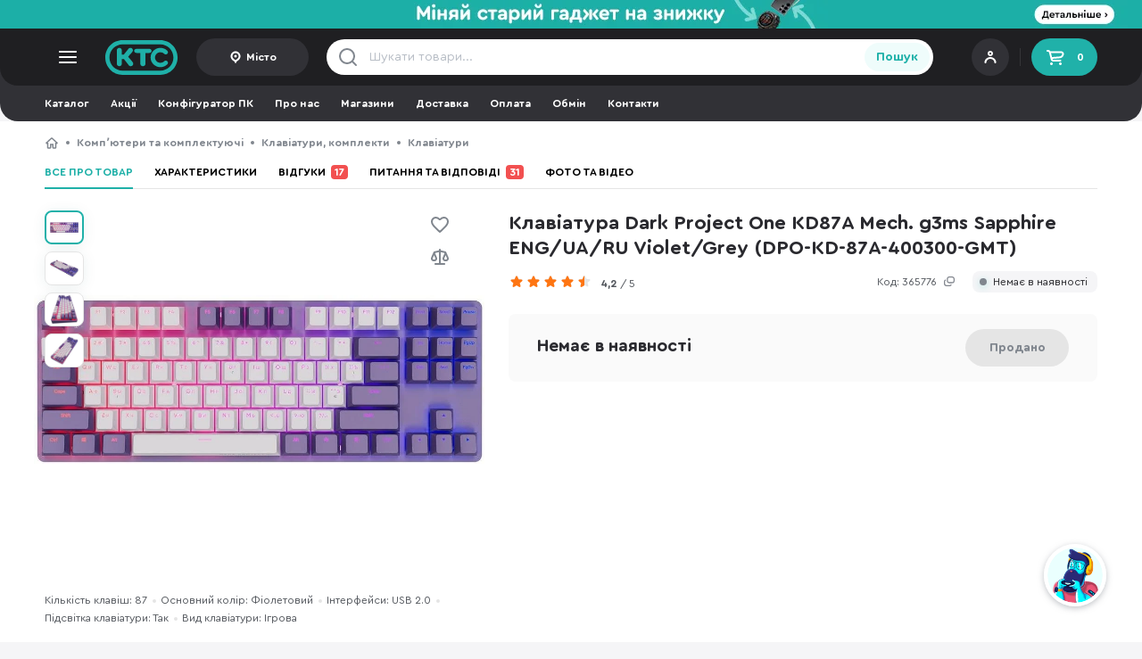

--- FILE ---
content_type: text/html; charset=UTF-8
request_url: https://ktc.ua/goods/klaviatura_dark_project_kd87a_mech__g3ms_sapphire_engua_violetgrey__dpo_kd_87a_400300_gmt.html
body_size: 106522
content:
<!DOCTYPE html>
<html lang="uk" class=" uk  ">
<head>
    <meta charset="utf-8"/>
    <meta name="MobileOptimized" content="width"/>
    <meta name="HandheldFriendly" content="true"/>

    <link rel="preconnect" href="https://www.google-analytics.com"/>
    <link rel="preconnect" href="https://www.googletagmanager.com"/>
    <link rel="preconnect" href="https://accounts.google.com"/>
    <link rel="preconnect" href="https://googleads.g.doubleclick.net"/>
    <link rel="preconnect" href="https://img.ktc.ua/"/>
    <link rel="dns-prefetch" href="https://www.googletagmanager.com"/>
    <link rel="dns-prefetch" href="https://www.googletagmanager.com"/>
    <link rel="dns-prefetch" href="https://www.facebook.com"/>
    <link rel="dns-prefetch" href="https://www.google.com"/>
    <link rel="dns-prefetch" href="https://www.google.com.ua"/>

                <link rel="preload" href="https://img.ktc.ua/img/base/1_505/2/456152.webp" as="image" type="image/webp">
                    <link rel="prefetch" href="/i/6db8e37f929d5d556923/im/uncritical-main.css" as="style" type="text/css">
                    <link rel="prefetch" href="/i/6db8e37f929d5d556923/im/uncritical-goods.css" as="style" type="text/css">
                    <link rel="prefetch" href="/i/6db8e37f929d5d556923/im/uncritical-fancybox.css" as="style" type="text/css">
                    <link rel="prefetch" href="/i/6db8e37f929d5d556923/im/uncritical-comments.css" as="style" type="text/css">
                    <link rel="prefetch" href="/i/6db8e37f929d5d556923/im/uncritical-filter.css" as="style" type="text/css">
                    <link rel="prefetch" href="/i/6db8e37f929d5d556923/im/shared.bundle.js" as="script" type="text/javascript">
                    <link rel="prefetch" href="/i/6db8e37f929d5d556923/im/index.bundle.js" as="script" type="text/javascript">
                    <link rel="prefetch" href="/i/6db8e37f929d5d556923/im/deliverymap.bundle.js" as="script" type="text/javascript">
                    <link rel="prefetch" href="/i/6db8e37f929d5d556923/im/goods.bundle.js" as="script" type="text/javascript">
                    <link rel="prefetch" href="/i/6db8e37f929d5d556923/im/comments.bundle.js" as="script" type="text/javascript">
                    <link rel="prefetch" href="/i/6db8e37f929d5d556923/salesicons.css" as="style" type="text/css">
        
            <meta name="viewport" content="width=device-width, initial-scale=1.0"/>
    
    <link rel="shortcut icon" href="/themes/img/favicon.ico" type="image/vnd.microsoft.icon"/>
    <meta name="format-detection" content="telephone=no">

    <meta name="theme-color" media="(min-width: 768px)" content="#1f1f22">
    <meta name="theme-color" media="(max-width: 767px)" content="#28282c">

        
    <meta name="description" content="Клавіатура Dark Project One KD87A Mech. g3ms Sapphire ENG/UA/RU Violet/Grey (DPO-KD-87A-400300-GMT) ⚡ Купуйте просто зараз в інтернет-магазині KTC! ☎ 0 800 211 232 ✔ Гарантія ✔ Помірні ціни ✪ Розстрочка 0%% ✔ Консультація!">
    <meta name="keywords" content="">

    <title>Клавіатура Dark Project One KD87A Mech. g3ms Sapphire ENG/UA/RU Violet/Grey (DPO-KD-87A-400300-GMT) – купити в інтернет-магазині KTC: ціни, відгуки, характеристики</title>

    <meta property="og:title" content="Клавіатура Dark Project One KD87A Mech. g3ms Sapphire ENG/UA/RU Violet/Grey (DPO-KD-87A-400300-GMT)"/>
        <meta property="og:image" content="https://img.ktc.ua/img/base/1_sq/2/456152.jpg"/>
        <meta property="og:site_name" content="Інтернет-магазин КТС"/>
        <meta property="og:description" content="Dark Project KD87A — ігрова клавіатура без цифрового блоку, оснащена механічними перемикачами g3ms Sapphire, RGB-підсвіткою.

Клавіатура ергономічна, завдяки відсутності цифрового блоку ви зможете зручно розмістити мишку біля себе. Вона має м'який приємний хід клавіш і звук, який не дратує слух. Для зменшення набридливих звуків встановлені стабілізатори покращеної механічної конструкції, які під час виробництва змащують вручну.

Механічні перемикачі g3msSapphire з удосконаленою конструкцією мають меншу область дотику між рухливою частиною (steam) та корпусом (housing), завдяки чому знижена площа тертя. G3ms Sapphire поставляються зі змащеними на етапі виробництва стабілізаторами, які зменшують дратівливий звук клавіш.

RGB-підсвітка має широкий діапазон налаштувань. Під кожною клавішею знаходиться окремий діод, який забезпечує спрямований світловий промінь, інтенсивність і колір регулюється за допомогою фірмового ПЗ від виробника."/>
        <meta property="og:type" content="product"/>
        <meta property="og:url" content="https://ktc.ua/goods/klaviatura_dark_project_kd87a_mech__g3ms_sapphire_engua_violetgrey__dpo_kd_87a_400300_gmt.html"/>    <script type="application/ld+json">{"@context":"http:\/\/schema.org\/","@type":"Product","name":"Клавіатура Dark Project One KD87A Mech. g3ms Sapphire ENG\/UA\/RU Violet\/Grey (DPO-KD-87A-400300-GMT)","image":{"@context":"https:\/\/schema.org","@type":"ImageObject","contentUrl":"https:\/\/img.ktc.ua\/img\/base\/1_sq\/2\/456152.jpg","name":"Клавіатура Dark Project One KD87A Mech. g3ms Sapphire ENG\/UA\/RU Violet\/Grey (DPO-KD-87A-400300-GMT)","exifData":[{"@type":"PropertyValue","name":"Тип підключення","value":"Дротовий"},{"@type":"PropertyValue","name":"Інтерфейси","value":"USB 2.0"},{"@type":"PropertyValue","name":"Вид клавіатури","value":"Ігрова"},{"@type":"PropertyValue","name":"Конструкція клавіатури","value":"Механічна"},{"@type":"PropertyValue","name":"Формат","value":"TKL (Без цифрового блоку)"},{"@type":"PropertyValue","name":"Назва перемикача","value":"g3ms Sapphire"},{"@type":"PropertyValue","name":"Особливості клавіш","value":"Класичні"},{"@type":"PropertyValue","name":"Розкладка","value":"ENG \\ RU \\ UA"},{"@type":"PropertyValue","name":"Кількість клавіш","value":"87 шт"},{"@type":"PropertyValue","name":"Цифрова клавіатура","value":"Ні"},{"@type":"PropertyValue","name":"Підсвітка клавіатури","value":"Так"},{"@type":"PropertyValue","name":"Підсвітка","value":"RGB"},{"@type":"PropertyValue","name":"Довжина кабеля","value":"180 см"},{"@type":"PropertyValue","name":"Основний колір","value":"Фіолетовий"},{"@type":"PropertyValue","name":"Ширина клавіатури","value":"357 мм"},{"@type":"PropertyValue","name":"Глибина клавіатури","value":"130 мм"},{"@type":"PropertyValue","name":"Висота клавіатури","value":"23 мм"},{"@type":"PropertyValue","name":"Вага клавіатури","value":"0.855 кг"}]},"mpn":"DPO-KD-87A-400300-GMT","sku":"365776","url":"https:\/\/ktc.ua\/goods\/klaviatura_dark_project_kd87a_mech__g3ms_sapphire_engua_violetgrey__dpo_kd_87a_400300_gmt.html","description":"Dark Project KD87A — ігрова клавіатура без цифрового блоку, оснащена механічними перемикачами g3ms Sapphire, RGB-підсвіткою.\n\nКлавіатура ергономічна, завдяки відсутності цифрового блоку ви зможете зручно розмістити мишку біля себе. Вона має м'який приємний хід клавіш і звук, який не дратує слух. Для зменшення набридливих звуків встановлені стабілізатори покращеної механічної конструкції, які під час виробництва змащують вручну.\n\nМеханічні перемикачі g3msSapphire з удосконаленою конструкцією мають меншу область дотику між рухливою частиною (steam) та корпусом (housing), завдяки чому знижена площа тертя. G3ms Sapphire поставляються зі змащеними на етапі виробництва стабілізаторами, які зменшують дратівливий звук клавіш.\n\nRGB-підсвітка має широкий діапазон налаштувань. Під кожною клавішею знаходиться окремий діод, який забезпечує спрямований світловий промінь, інтенсивність і колір регулюється за допомогою фірмового ПЗ від виробника.\n","brand":{"@type":"Brand","name":"Dark Project"},"isRelatedTo":["https:\/\/ktc.ua\/goods\/klaviatura_glorious_gmmk_tkl_black__gmmk_tkl_brn.html","https:\/\/ktc.ua\/goods\/klaviatura_real_el_m_05_grey__el123100044.html","https:\/\/ktc.ua\/goods\/klaviatura_razer_blackwidow_v3_tkl_black__rz03_03490700_r3r1.html","https:\/\/ktc.ua\/goods\/klaviatura_bloody_s310n_blms_red_plus_switch_usb_energy_red__s310n_energy_red.html","https:\/\/ktc.ua\/goods\/klaviatura_glorious_gmmk_tkl_white__glo_gmmk_tkl_brn_w.html","https:\/\/ktc.ua\/goods\/klaviatura_a4tech_bloody_b760_lk_green_switches_black__b760_bloody_black_green_sw.html","https:\/\/ktc.ua\/goods\/klaviatura_hyperx_alloy_origins_core_pbt_aqua_engru_usb_black__639n9aa.html","https:\/\/ktc.ua\/goods\/klaviatura_aula_f3287_greywhite__6948391240954.html","https:\/\/ktc.ua\/goods\/klaviatura_aula_f3287_whitegrey__6948391240688.html","https:\/\/ktc.ua\/goods\/klaviatura_real_el_gaming_8710_tkl_backlit__el123100030.html","https:\/\/ktc.ua\/goods\/klaviatura_a4tech_fs300_fstyler_panda_rock_climbing__fs300_panda_rock_climbing.html","https:\/\/ktc.ua\/goods\/klaviatura_bloody_s87_blms_red_plus_switch_energy_white__s87_energy_white.html","https:\/\/ktc.ua\/goods\/klaviatura_hator_gravity_x_tkl_aurum_orange_linear_white__htk551ua.html","https:\/\/ktc.ua\/goods\/klaviatura_bloody_at87_alpha_optical_switch_renegade__at87_renegade.html","https:\/\/ktc.ua\/goods\/klaviatura_montech_mkey_tkl_freedom_gaterong_pro_2_0_brown_switch__mk87fb.html"],"review":[{"@type":"Review","datePublished":"2023-09-15","reviewBody":"как найти ету клаву в софте?","author":{"@type":"Person","name":":)"},"reviewRating":{"@type":"Rating","ratingValue":"5","worstRating":"1","bestRating":"5"}},{"@type":"Review","datePublished":"2023-08-08","reviewBody":"Прошу представників маагзину КТС подивитися та обробити інформацію щодо бренду Дарк Проджект. На ютубі канал Вольдемар, там є відео про цей бренд де блище до кінця йде розмова про російське похождення. Ми всі розуміємо, що бренд зареєстрований на Кіпрі, але реєстрація не доводить походження бренду. Вже багато наших магазинів почали \"кенселінг\", в їх числі і найбільший онлайн магазин України. Прошу приєднуватися","author":{"@type":"Person","name":"Дмитрий Стеблюк"},"reviewRating":{"@type":"Rating","ratingValue":"1","worstRating":"1","bestRating":"5"}},{"@type":"Review","datePublished":"2023-07-06","reviewBody":"Доброго дня, прошу чого російські літери нормальні та з підсвіткою, а українські просто нанесені поверх готового кейкапу? Клавіатура була для російського ринку раніше?","author":{"@type":"Person","name":"Дмитро"},"reviewRating":{"@type":"Rating","ratingValue":"2","worstRating":"1","bestRating":"5"}},{"@type":"Review","datePublished":"2023-07-01","reviewBody":"Добрий вечір!\nНе можу знайти ПЗ до данної клавіатури,дайте посилання на Офіційний сайт з драйверами до цієї клавіатури тому,що  не можу знайти драйвера до данної клавіатури.","author":{"@type":"Person","name":"Misha"},"reviewRating":{"@type":"Rating","ratingValue":"4","worstRating":"1","bestRating":"5"}},{"@type":"Review","datePublished":"2023-06-30","reviewBody":"Добрий вечір.Чи підєднується ця клавіатура до пс 4?","author":{"@type":"Person","name":"Андрій"},"reviewRating":{"@type":"Rating","ratingValue":"5","worstRating":"1","bestRating":"5"}},{"@type":"Review","datePublished":"2023-06-30","reviewBody":"Добрий день!\r\nСкажіть будь ласка,а клавіатура підєднується до Плейстейшн 4 Про?","author":{"@type":"Person","name":"Микола"},"reviewRating":{"@type":"Rating","ratingValue":"5","worstRating":"1","bestRating":"5"}},{"@type":"Review","datePublished":"2023-05-28","reviewBody":"Дуже приємна клава за свої гроші","author":{"@type":"Person","name":"Alexey"},"reviewRating":{"@type":"Rating","ratingValue":"5","worstRating":"1","bestRating":"5"}},{"@type":"Review","datePublished":"2023-05-02","reviewBody":"Нащо ви продаєте російську продукцію ?","author":{"@type":"Person","name":"Антон"},"reviewRating":{"@type":"Rating","ratingValue":"1","worstRating":"1","bestRating":"5"}},{"@type":"Review","datePublished":"2023-04-26","reviewBody":"Клавіатура топчик) Дуже приємна після мембранки. Клавіші всі змазані. Рекомендую, ціна топ)))","author":{"@type":"Person","name":"Андрій"},"reviewRating":{"@type":"Rating","ratingValue":"5","worstRating":"1","bestRating":"5"}},{"@type":"Review","datePublished":"2023-04-25","reviewBody":"А є Hot swap","author":{"@type":"Person","name":"Денис"},"reviewRating":{"@type":"Rating","ratingValue":"5","worstRating":"1","bestRating":"5"}},{"@type":"Review","datePublished":"2023-04-17","reviewBody":"В цілому, досить цікава клавіатура, а за співвідношенням ціна-якість - так взагалі хороша, для тих, хто хоче саме невелику реально механічну клавіатуру з реальним rgb підсвітлюванням.\r\nТобто, можна рекомендувати, але нюансів багато, й тим, хто хоче деталей - варто їх знати.\r\nПо-перше, навіть найкращі механічні клавіатури з великоим ходом клавіш - не для абсолютно всіх. Тож краще зважити це ще до прийняття рішення.\r\nПо-друге, саме цей бренд й саме ця модель мають такі особливості:\r\n- шнур незмінний, кнопки незмінні\r\n- бренд фактично нонейм, програмне забезпечення знайти важко, є очевидні баги, така сама клавіатура продається під іншими назвами, включно з \"Красна Площа\", навіть на сайті так званого виробника - плутанина, через що програмне забезпечення буцімто для неї призначене - не підходить, треба ставити підходяще, але буцімто від іншої\r\n- переплутане розташування та\/або програмний контроль кількох світлодіодів у правій частині клавіатури, тобто світлодіод під ентером треба налаштовувати як світлодіод під слешем й навпаки, є й інші невідповідності\r\n- ПЗ підходить від KD87 Skeleton, причому саме завантаження під назвою DPO KD87 Skeleton V2 з сайту https:\/\/darkproject.eu\/downloads\/\r\n- а ще є пам'ять й можна без ПЗ обирати підсвічування й налаштовувати його, на відміну від дяеких інших конкурентів, які жеруть ресурси комп'ютера весь час\r\n- на відміну від конкурентів підсвітлення букв та символів працює не лише для латинських літер, кирилічні теж підсвітлюються, за виключенням пари додаткових літер української мови. все одно набагато краще випадку інших брендів, де дві третини не підсвітлюється\r\n- за приблизно такі ж гроші від, наприклад, Razer можна отримати так звану ігрову клавіатуру на мембранних кнопках, аналогічну за якістю якійсь клавіатурі за 500 гривень, та з однією зоною підсвічування, тож навіть попри усі негаразди вибір очевидний.","author":{"@type":"Person","name":"Микола"},"reviewRating":{"@type":"Rating","ratingValue":"4","worstRating":"1","bestRating":"5"}},{"@type":"Review","datePublished":"2023-04-01","reviewBody":"класна клава всім рекомендую.Сам недавно купив і просто класна","author":{"@type":"Person","name":"спс за клаву"},"reviewRating":{"@type":"Rating","ratingValue":"5","worstRating":"1","bestRating":"5"}},{"@type":"Review","datePublished":"2023-03-03","reviewBody":"клава просто крутая так как я некуплял на етом сайте а на другом за такуеже цену но только других цветов и клавиатура идеальная хочу и такуб папробивать знаю что ета клава просто топ (у друга такая) думаю ету клаву роскупят очень крутая клавиатура))","author":{"@type":"Person","name":"УКРАЇНА"},"reviewRating":{"@type":"Rating","ratingValue":"5","worstRating":"1","bestRating":"5"}},{"@type":"Review","datePublished":"2023-03-01","reviewBody":"Клавиатура просто огонь! Влюбился с первого нажатия пробела в отделении Новой почты (до этого сидел на Hator Starfall, поэтому знаю о чем пишу). Всё нажимается очень мягко и при этом тихо. На официальном сайте есть свой софт, в котором можно создать макрос и изменить подсветку.\r\nПо поводу подсветки: есть уже готовые с завода - 9 видов, и так же возможность создать 5 кастомных пресетов.\r\nИз минусов: на клавишах \"Enter\", \"Ins\", \"Right Ctrl\" немного расплывчатый текст.\r\nТак же, во время создание кастомных пресетов возник баг, когда допустим хочу сделать клавишу \"Enter\" голубой - ею становится клавиша \"\\ : \/\". Такая же история с клавишей с изображением \"листочка с курсором\" (список задач или как, не бейте всезнайки, не знаю как), только другого цвета становится правый ctrl (пофиксил тем, что просто слева на право отдельными клавишами выбирал нужный мне цвет).\r\n\r\nСколько она проживет - не знаю, однако за свои деньги - лучший вариант. Смущало отсутствие отзывов, однако всё же рискнул - и не прогадал.\r\n\r\nОтзыв составлен из первых впечатлений, поэтому лучше ещё посмотрите обзоры на данную модель. Всех благ :)","author":{"@type":"Person","name":"Олег"},"reviewRating":{"@type":"Rating","ratingValue":"4","worstRating":"1","bestRating":"5"}}],"aggregateRating":{"@type":"AggregateRating","ratingValue":"4.2","ratingCount":"17"}}</script>        <link rel="canonical" href="https://ktc.ua/goods/klaviatura_dark_project_kd87a_mech__g3ms_sapphire_engua_violetgrey__dpo_kd_87a_400300_gmt.html"/>
    
        <script type="text/javascript">
            (function(c,l,a,r,i,t,y){
                c[a]=c[a]||function(){(c[a].q=c[a].q||[]).push(arguments)};
                t=l.createElement(r);t.async=1;t.src="https://www.clarity.ms/tag/"+i;
                y=l.getElementsByTagName(r)[0];y.parentNode.insertBefore(t,y);
            })(window, document, "clarity", "script", "myi3mpy2a2");
        </script>
    
    <script>
        window.dataLayer = window.dataLayer || [];
        function gtag(){
            dataLayer.push(arguments);
        }
        const G = {"is_b2b":false,"b2b_cart":1,"load_scripts":[],"wishlist_revision":"","giftprice":0.10000000000000001,"b2bmode":0,"portalid":1,"channel":1,"locale_id":0,"alert_change_orientation":0,"use_smart_map":0,"manager_logged":0,"worker_logged":0,"user_id":0,"locale_prefix":"","map":"","command":"","facebook_pixel":1,"force_recaptcha":true,"recaptcha_key":"6LdjFr4mAAAAAP_qd3-nQuuxFUmXD09w0tsKA3VF","search_token":{"t":"'q\u0018W1O PT[\u0002u[\u0000u^\\\bT\u0003\u0013&}Tk\u000e\u0016\u000ea\u0001fD"},"promo_id":false,"recaptcha_script":"https:\/\/www.google.com\/recaptcha\/api.js?render=6LdjFr4mAAAAAP_qd3-nQuuxFUmXD09w0tsKA3VF","city_id":0};
        const RM = {
ecomm_pagetype: 'product',
ecomm_category: 'keyboard',
ecomm_prodid: '365776',
ecomm_totalvalue: '0',
kr: 'z'};        var command = '';
        var ediloTokenAcquired = "00bb98a8-baed-4d09-8af1-37069a8a05a3";
    </script>

                                    <!-- Google Tag Manager -->
            <script async>
                
                
                
                (function(w,d,s,l,i){w[l]=w[l]||[];w[l].push({'gtm.start':
                        new Date().getTime(),event:'gtm.js'});var f=d.getElementsByTagName(s)[0],
                    j=d.createElement(s),dl=l!='dataLayer'?'&l='+l:'';j.async=true;j.src=
                    'https://www.googletagmanager.com/gtm.js?id='+i+dl;f.parentNode.insertBefore(j,f);
                })(window,document,'script','dataLayer','GTM-5C5FXV');
            </script>
            <!-- End Google Tag Manager -->
                    
        <script>
            var open_mobile_card = false;
            var catalog_current_page = false;
            var catalog_previewmode = 'large';
            var catalog_current_url = false;
            var catalog_id = 0;
            var is_catalog = 0;
            var catalog_sort = 'sort-price';
            var userAgent = navigator.userAgent.toLowerCase();
        </script>

                    <style>
                @font-face {
                    font-family: 'Cera Round Pro';
                    font-display: swap;
                    src: local('Cera'), url([data-uri]) format('woff2');
                    font-weight: normal;
                    font-style: normal;
                }
                @font-face {
                    font-family: 'Cera Round Pro';
                    font-display: swap;
                    src: local('Cera'), url([data-uri]) format('woff2');
                    font-weight: bold;
                    font-style: normal;
                }
            </style>
        
                <style>
                        html{font-family:sans-serif;-webkit-text-size-adjust:100%;-ms-text-size-adjust:100%}article,footer,header,main,menu,nav,section{display:block;-webkit-box-sizing:border-box;-moz-box-sizing:border-box;box-sizing:border-box}footer *,footer :after,footer :before,header *,header :after,header :before{-webkit-box-sizing:border-box;-moz-box-sizing:border-box;box-sizing:border-box}*,:after,:before{-webkit-box-sizing:border-box;-moz-box-sizing:border-box;box-sizing:border-box}a{background-color:transparent;color:#28282c;text-decoration:none}button{font-family:'Cera Round Pro','Trebuchet MS',Arial;cursor:pointer}button,button:active,button:focus{border:0}img{vertical-align:middle;max-width:100%;max-height:100%;border:0}ul{padding:0;margin:0}body{background:#fff;margin:0;font-family:'Cera Round Pro','Trebuchet MS',Arial;height:100%;min-width:320px;font-size:14px;line-height:20px;color:#28282c}body *{outline:0;outline-style:dashed;outline-color:transparent}form{margin:0}input,textarea{font-size:12px;font-family:'Cera Round Pro','Trebuchet MS',Arial;transition:all ease-in-out .2s}h1,h2,h3{margin:0}p{padding:0;margin:0}.text-center{text-align:center}.text-uppercase{text-transform:uppercase}.list-inline,.list-unstyled{padding-left:0;list-style:none}.list-inline li{float:left;display:block}.center-block{display:block;margin-right:auto;margin-left:auto}.pull-right{float:right!important}.pull-left{float:left!important}.hidden,.permaHidden{display:none!important}.inline-block{display:inline-block}.inline-block+.inline-block{margin-left:12px}.wrapper{max-width:1480px;margin:0 auto;width:100%;padding:16px 0}.wrapper-header{padding:0;height:100%}.wrapper-footer{padding-bottom:0}.wrapper-bblock{padding-bottom:0}.body-goods,.body-gray{background-color:#f5f5f7}.bold{font-weight:700!important}.display-flex{display:flex}.space-between{justify-content:space-between}.flex-align-center{align-items:center}.color-text{color:#53575d}.text-underscore{text-decoration:underline}@media only screen and (max-width:580px){.body-goods,.body-gray{background-color:#f7f7f7}.hiddenMobile{display:none!important}.tabletVisible{display:none!important}.clearMobile{clear:both}.clearfixMobile:after{content:"";display:block;clear:both}.wrapper-bblock,.wrapper-lastseen{padding:0 16px}}@media only screen and (max-width:1259px){.desctopVisible{display:none!important}}@media only screen and (max-width:580px){.scroll-horizontal-mobile{white-space:nowrap;overflow:hidden;overflow-x:auto}.scroll-horizontal-mobile>:not(.hiddenMobile):not(.breadcrumbs__ul):not(.hiddenTablet){display:inline-block!important;vertical-align:top}.scroll-horizontal-mobile::-webkit-scrollbar{display:none}}@media only screen and (min-width:581px){.container-lastseen{height:210px;overflow:hidden}.mobileVisible{display:none!important}.scroll-horizontal.wrap{white-space:normal}.scroll-horizontal-desktop{white-space:nowrap;max-width:100%;overflow:hidden;overflow-x:auto}.scroll-horizontal-desktop>:not(.mobileVisible):not(.hidden){display:inline-block!important;vertical-align:top}.scroll-horizontal-desktop::-webkit-scrollbar{height:8px;background:0 0;border-radius:50px}.scroll-horizontal-desktop::-webkit-scrollbar-button{width:0;height:0}.scroll-horizontal-desktop::-webkit-scrollbar-thumb{height:8px;background:#e5e5e5;border-radius:50px}}@media only screen and (min-width:581px){.hiddenDesktop{display:none!important}}@media only screen and (min-width:1520px){.tabletVisible{display:none!important}}.clearfix:after{content:"";display:block;clear:both}.cleartop:before{content:"";display:block;clear:both}.clearboth{display:block;clear:both}.scroll-horizontal{white-space:nowrap;overflow:hidden;overflow-x:auto}.scroll-horizontal>:not(.hiddenMobile):not(.hiddenTablet):not(.hidden):not(.mobileVisible){display:inline-block!important;vertical-align:top}.scroll-horizontal::-webkit-scrollbar{display:none}.lh-15{line-height:1.5em}.lh-13{line-height:1.3em}.db{display:block}.mb0{margin-bottom:0!important}.mb4{margin-bottom:4px!important}.mb12{margin-bottom:12px!important}.mb16{margin-bottom:16px!important}.mb8{margin-bottom:8px!important}.mb24{margin-bottom:24px!important}.mt4{margin-top:4px!important}.mt8{margin-top:8px!important}.mt12{margin-top:12px!important}.mt16{margin-top:16px!important}.mt24{margin-top:24px!important}.display-inline-block{display:inline-block}.display-block{display:block}.ml-auto{margin-left:auto!important}.ellipsis1{white-space:normal;overflow:hidden;text-overflow:ellipsis;display:-webkit-box;-webkit-line-clamp:1;-webkit-box-orient:vertical}.ellipsis2{white-space:normal;overflow:hidden;text-overflow:ellipsis;display:-webkit-box;-webkit-line-clamp:2;-webkit-box-orient:vertical}.ellipsis3{white-space:normal;overflow:hidden;text-overflow:ellipsis;display:-webkit-box;-webkit-line-clamp:2;-webkit-box-orient:vertical}header{position:sticky;z-index:20}.header__top{background-color:#1f1f22;border-radius:0 0 20px 20px;position:sticky;top:0;z-index:20}.header__logo{display:block;width:82px;height:40px;object-fit:contain;background:url(/themes/img/logo.svg) no-repeat center center;background-size:contain;text-indent:-9999px;margin-right:20px}.menu__toggle{display:block;background:url(/themes/img/catalog-toggle.svg) no-repeat center center}.header__user{width:125px;height:40px;padding:8px;position:relative;background:#313136;border-radius:21px;display:flex;flex-direction:column;justify-content:center}.header__userimage img{border-radius:50px;width:24px;height:24px}.header__user .login{color:#fff;font-size:11px;font-weight:700}.header__user .login>*{display:block;line-height:1em}.header__user .login small{color:#fff;opacity:.5;font-size:10px}.header__user .login:after{content:"";float:right;top:0;right:0;display:block;width:32px;height:32px;background:url(/themes/img/account.svg) no-repeat 4px 2px;margin-left:8px}.header__user .login.has-avatar:after{display:none}.header__user .login.has-avatar>span>div{float:right}.header__user .login span img{border-radius:50%;margin:0 8px 0 0;float:left;width:32px;height:32px;border:2px solid #fff}.header__cart{width:74px;height:42px;padding:0 15px;display:flex;align-items:center;justify-content:space-between;background:#20b1a9;font-size:12px;font-weight:700;color:#fff;border-radius:21px}.header__cart:before{width:24px;height:24px;content:"";display:block;background:url(/themes/img/cart-icon2.svg) no-repeat center center}.header__login{width:125px;height:42px;padding:0 15px;display:flex;align-items:center;justify-content:center;background:#313136;font-size:12px;font-weight:700;color:#fff;border-radius:21px}.header__login:before{width:16px;height:16px;margin-right:4px;content:"";display:block;background:url(/themes/img/header-user.svg) no-repeat center right}.header__login-city{width:auto}.header__login:before{width:16px;height:16px;margin-right:4px;content:"";display:block;background:url(/themes/img/header-user.svg) no-repeat center right}.header__sep{height:20px;width:1px;background:rgba(255,255,255,.1);margin:0 12px}.header__city{width:126px;height:42px;display:flex;align-items:center;justify-content:center;background:#313136;font-size:12px;font-weight:700;color:#fff;border-radius:21px;padding:0 12px}.header__city span{white-space:normal;overflow:hidden;text-overflow:ellipsis;display:-webkit-box;-webkit-line-clamp:1;-webkit-box-orient:vertical}.header__city:before{width:16px;height:16px;margin-right:4px;content:"";display:block;background:url(/themes/img/icon-point2.svg) no-repeat center center;flex:0 0 16px}.header__freedelivery{font-weight:700;color:#fff;font-size:12px;display:flex;align-items:center;margin-left:auto}.header__freedelivery:before{display:inline-block;width:14px;height:14px;content:"";margin-right:9px;background:url(/themes/img/icon-info.svg) no-repeat center center}.header__langswitch{border:2px solid #1f1f22;background-color:#1f1f22;display:flex;border-radius:22px;margin-left:25px}.header__langswitcha{font-weight:700;display:block;width:35px;height:20px;color:rgba(229,229,229,.8);border-radius:22px;font-size:12px;text-align:center;line-height:20px}.header__langswitcha-active{color:#fff;background:#48484c}.searchform{height:40px}.searchform input{background:transparent url(/themes/img/search-gray.svg) no-repeat 12px center;height:40px;width:calc(100% - 40px);padding:0 10px 0 48px;border:0;font-size:14px;color:#28282c}.searchform input:active+[type=submit],.searchform input:focus+[type=submit]{background:linear-gradient(180deg,#31c9c0 0,#1fb0a8 100%);color:#fff}.searchform input::placeholder{color:#b8bec6}.searchform__contain{background-color:#fff;border-radius:20px;display:flex;align-items:center;padding-right:4px}.searchform__close{display:none;width:40px;height:40px;background:url(/themes/img/icon-close-small.svg) no-repeat center center;background-position:15px center;order:2;margin-right:4px}.searchform input.filled~.searchform__close{display:block}.searchform input:-ms-input-placeholder{color:#b8bec6}.searchform input::-ms-input-placeholder{color:#b8bec6}.searchform [type=submit]{height:32px;border-radius:16px;font-weight:700;width:77px;font-size:14px;color:#20b1a9;background-color:#effcfb;order:3}.header .catalog-list ul{padding:0 12px;margin:0 -12px;width:calc(100% + 24px)}.header .catalog-list a{min-width:74px;color:#fff;font-size:11px;text-align:center;display:block;padding:0 8px}.header .catalog-list a:before{content:"";display:block;width:32px;height:32px;top:0;left:calc(50% - 16px);background-position:center center;background-repeat:no-repeat;margin:12px auto 5px auto}@media only screen and (min-width:581px){.header__user{position:relative;padding-left:44px;cursor:pointer}.header__userimage{position:absolute;left:8px;top:calc(50% - 12px)}.wrapper-header{display:flex;justify-content:space-between;align-items:center}.header__left,.header__right{display:flex;align-items:center}.header__left{flex-basis:396px}.header__center{flex-basis:680px}.header__right{margin-left:auto}.language__choise{width:192px}.language__choise>div{display:flex;flex-direction:column;gap:16px}.tooltip .language__choiseitem{display:flex;align-items:center;justify-content:space-between;color:#28282c;font-size:14px;line-height:20px}.language__choiseitem-active:after{display:block;content:"";width:16px;height:16px;background:url(/themes/img/icon-check.svg) no-repeat center right}}.main-container{position:relative}.breadcrumbs{margin-bottom:6px}.breadcrumbs a{color:#80868e;font-size:12px;font-weight:700;line-height:16px;white-space:nowrap;display:inline-block;vertical-align:top}.breadcrumbs__li{line-height:16px}.breadcrumbs__li:before{float:left;display:block;content:"";margin:6px 8px 0 8px;width:4px;height:4px;border-radius:50%;background-color:#80868e}.breadcrumbs__li-back+.breadcrumbs__li:before,.breadcrumbs__li-back:before,.breadcrumbs__li:first-child:before{display:none}.breadcrumbs__li-home a{text-indent:-9999px;display:inline-block;width:16px;height:16px;background:url(/themes/img/icon-home.svg) no-repeat center center;float:left}.breadcrumbs__li-home:before{display:none}.breadcrumbs__li-back a{margin-right:8px;background-image:url(/themes/img/chevron-left.svg)}.breadcrumbs__li-last{display:none}@media only screen and (max-width:580px){.breadcrumbs{margin-bottom:0;padding:0 16px 4px 16px}.wrapper-catalog .breadcrumbs{padding:0}.mobile-paddingright{padding-left:16px!important;padding-right:16px!important;margin-left:-16px!important;margin-right:-16px!important;width:calc(100% + 32px)!important}.mobile-padding{padding-left:16px!important;padding-right:16px!important;margin-left:-16px!important;margin-right:-16px!important}.mobile-mmargin{margin-left:-16px!important;margin-right:-16px!important}.ww{padding-left:16px!important;padding-right:16px!important}.header__city{width:84px;position:absolute;bottom:64px;right:73px;height:32px}.header__city+.header__login{display:none}.drawer__citysearch{max-width:calc(100% - 18px)}}@media only screen and (min-width:581px){.desktop-widee{margin-left:-16px!important;margin-right:-16px!important;width:calc(100% + 32px)!important}.desktop-paddingright{padding-left:16px!important;padding-right:16px!important;margin-left:-16px!important;margin-right:-16px!important;width:calc(100% + 32px)!important}.desktop-padding{padding-left:16px!important;padding-right:16px!important;margin-left:-16px!important;margin-right:-16px!important}.breadcrumbs__li-last{display:block;opacity:0;transition:all ease-in-out .2s}.breadcrumbs__li-last-visible{opacity:1}}.container__title{padding:16px 0;margin-bottom:20px;font-size:22px;line-height:28px;color:#28282c;font-weight:700;letter-spacing:-.275px;border-bottom:1px solid #e5e5e5}.container{margin-bottom:24px}.stickers{display:grid;grid-template-columns:1fr;row-gap:6px}.stickers-loop-bottom{padding-top:8px;display:flex;flex-wrap:wrap}.stickers-loop-bottom>.sticker{margin-right:8px;height:24px}.stickers-loop{position:absolute;left:23px;top:16px;z-index:3}.loop-blured .stickers-loop{z-index:1}.sticker{width:96px;align-items:center;display:flex;color:#fff;height:24px;max-height:24px;border-radius:24px;font-size:12px;font-weight:700;text-align:center;cursor:pointer;justify-content:center}.sticker-120{width:60px;height:60px;max-height:60px}.fuckedSafari .sticker{height:auto;min-height:24px}.sticker-custom{background-color:initial;background-size:contain;background-repeat:no-repeat;background-position:center}.sticker-red{background-color:#f25050}.sticker-superprice{background-color:#20b1a9}.sticker-sale{color:#c05100;background-color:#ffd00d;padding-right:6px}.sticker-sale:before{content:"";width:16px;height:16px;background:url(/themes/img/sticker-sale.svg) no-repeat center center;background-size:contain;display:block;flex:1 0 16px}.sticker-gift:before{content:"";width:16px;height:16px;background:url(/themes/img/icon-gift-copy.svg) no-repeat center center;background-size:contain;display:block;margin-right:3px}.sticker-exchange{background-color:#d64c79}.sticker-exchange:before{content:"";width:12px;height:12px;background:url(/themes/img/sticker-exchange.svg) no-repeat center center;background-size:contain;display:block;margin-right:4px}.sticker-outlet{background:#ff7512;color:#fff}.sticker-gift{background-color:#ff7512}.sticker-bonus,.sticker-top{background-color:#826ae8}.sticker-red{background-color:#f25050}.sticker-choise,.sticker-roz,.sticker-superroz{background-color:#1fb0a8}.sticker-superprice{background-color:#e84c4c;color:#fff}.sticker-sale{background-color:#f5d011}.sticker-exchange,.sticker-promocode{background-color:#d64c79}.sticker-zavtra{background-color:#a1a2a2}.sticker-fresh{background-color:#ddffda;color:#34c924}.looplist{display:grid;grid-gap:0px;grid-template-columns:1fr 1fr 1fr 1fr;position:relative;clear:both}.looplist__override{display:none;position:absolute;top:0;bottom:0;left:0;right:0;border:1px solid #fff;z-index:2}.loop{display:block;position:relative;border-top:1px solid #e5e5e5;border-left:1px solid #e5e5e5}.loop:hover{z-index:4}.loop__container{height:auto!important;padding:16px 23px 16px 23px;background:#fff;transition:all ease-in-out .1s}.loop__pb{display:flex;flex-direction:row;justify-content:space-between;align-items:center;margin:9px 0 8px 0;height:42px}.loop__rb{height:22px}.loop__hr{height:1px;width:100%;background:#e5e5e5;margin:16px 0 12px 0}.loop__buy{width:42px;height:42px;border-radius:50%;text-indent:-9999px;background:linear-gradient(180deg,#31c9c0 0,#1fb0a8 100%);display:flex;align-items:center;justify-content:center;flex:1 1 100%;max-width:42px}.loop__buy:before{content:"";display:block;width:24px;height:24px;background:url(/themes/img/cart-icon.svg) no-repeat center center;background-size:24px}.loop__buy-preorder{background:linear-gradient(180deg,#826ae8 0,#5c43c6 100%)}.loop__buy-sold{background:#e5e5e5}.loop__buy-sold:before{background:url(/themes/img/cart-icon-sold.svg) no-repeat center center}.loop__image{width:100%;height:175px;display:flex;align-items:center;margin-bottom:9px;position:relative}.loop__image picture{display:flex;width:100%;height:100%;align-items:center;justify-content:center;transition:all ease-in-out .2s}.loop__image img{display:inline-block;margin:auto;max-width:100%;max-height:100%;width:auto;height:auto;transition:all ease-in-out .2s}.loop__price{color:#2a2a2f;font-size:20px;font-weight:700;line-height:21px;display:flex;flex-direction:column;justify-content:space-between}.loop .loop__price{flex:1 1 100%;max-width:calc(100% - 42px)}.loop__price-fixedheight{height:42px;justify-content:flex-end}.loop__price-promo{color:#f44c4c}.loop__price-priceless{color:#80868e;font-weight:400}.loop__price del{font-size:14px;color:#80868e}.loop__price-preorder{justify-content:center;min-height:35px}.loop__price-preorder small,.loop__price-sold small{font-weight:700;font-size:14px;line-height:16px;margin-bottom:4px;display:block}.loop__price-preorder .priceless,.loop__price-preorder small{color:#826ae8}.loop__price-sold{color:#80868e}.loop__pm{margin-bottom:12px;height:16px;display:flex;align-items:center;justify-content:center}.loop__pmtext{margin-left:auto;color:#80868e;font-size:12px;line-height:16px}.loop__pma{font-size:12px;font-weight:700;color:#80868e;text-align:center;margin-right:12px;position:relative;display:flex;align-items:center;line-height:16px;float:left}.loop__pma:before{width:16px;height:16px;content:"";background-position:center;background-size:14px;background-repeat:no-repeat;display:block;margin-right:4px;transition:all ease-in-out .1s}.loop__pma-mono:before{background-image:url(/themes/img/mono.svg)}.loop__pma-mono-active:before,.loop__pma-mono:hover:before,.tooltip.credit .title.mono:before{background-image:url(/themes/img/mono-color.svg)}.loop__pma-abank:before{background-image:url(/themes/img/abank_gray1.svg);background-size:contain}.loop__pma-abank-active:before,.loop__pma-abank:hover:before,.tooltip.credit .title.abank:before{background-image:url(/themes/img/abank-color1.svg)}.loop__pma-oschad:before{background-image:url(/themes/img/oschad-gray.svg)}.loop__pma-oschad-active:before,.loop__pma-oschad:hover:before,.product__pma-oschad:before,.tooltip.credit .title.oschad:before{background-image:url(/themes/img/oschad-color1.svg)}.loop__pma-payparts:before{background-image:url(/themes/img/payparts_gray.svg)}.loop__pma-payparts-active:before,.loop__pma-payparts:hover:before,.tooltip.credit .title.payparts:before{background-image:url(/themes/img/payparts-color.svg)}.loop__pma-credit:before{background-image:url(/themes/img/kredit.svg)}.loop__pma-credit-active:before,.loop__pma-credit:hover:before,.tooltip.credit .title.regular:before{background-image:url(/themes/img/kredit-color.svg)}.loop__pma-ukrsib:before{background-image:url(/themes/img/ukrsib-gray.svg);background-size:auto}.loop__pma-ukrsib-active:before,.loop__pma-ukrsib:hover:before,.product__pma-ukrsib:before,.tooltip.credit .title.ukrsib:before{background-image:url(/themes/img/ukrsib.svg);background-size:auto}.loop__pma-idea:before{background-image:url(/themes/img/idea-gray.svg);background-size:15px;background-position:0 -2px}.loop__pma-idea-active:before,.loop__pma-idea:hover:before,.product__pma-idea:before,.tooltip.credit .title.idea:before{background-image:url(/themes/img/Idea_Bank_logo.svg)}.loop__pma-pumb:before{background-image:url(/themes/img/pumb-gray.svg);background-size:auto}.loop__pma-pumb-active:before,.loop__pma-pumb:hover:before,.product__pma-pumb:before,.tooltip.credit .title.pumb:before{background-image:url(/themes/img/pumb.svg);background-size:auto}.loop__pma-alfa:before{background-image:url(/themes/img/alfa-gray.svg);background-size:auto}.loop__pma-alfa-active:before,.loop__pma-alfa:hover:before,.product__pma-alfa:before,.tooltip.credit .title.alfa:before{background-image:url(/themes/img/alfa-color.svg);background-size:auto}.loop__ri{width:32px;position:absolute;top:28px;right:19px;padding:4px;display:grid;gap:12px;background:rgba(255,255,255,.7);backdrop-filter:blur(10px);border-radius:4px;opacity:0;transition:all ease-in-out .2s;z-index:3}.loop:hover .loop__ri,.loop__ri-active{opacity:1}.loop__ri .ri{margin-bottom:0}.ri{width:24px;height:24px;display:block;margin-bottom:12px;background-position:center center;background-repeat:no-repeat;background-size:contain}.ri-wishlist{background-image:url(/themes/img/icon-heart2.svg)}.ri-compare{background-image:url(/themes/img/icon-compare2.svg)}@media only screen and (max-width:580px){.sticker{height:20px;width:88px}.sticker-120{height:60px;width:60px;justify-content:left}.loop__price-sm{font-size:18px}.loop__price-preorder small{font-size:12px}.ri-wishlist{background-image:url(/themes/img/wishlist-black.svg)}.ri-compare{background-image:url(/themes/img/compare-black.svg)}}.ri-wishlist:hover{background-image:url(/themes/img/wishlist-hover.svg)}.ri-wishlist-active,.ri-wishlist-active:hover{background-image:url(/themes/img/wishlist-active.svg)}.ri-compare:active,.ri-compare:hover{background-image:url(/themes/img/icon-compare2-hover.svg)}.ri-compare-active,.ri-compare-active:hover{background-image:url(/themes/img/icon-compare2-active.svg)}.loop__title{font-size:12px;font-weight:700;color:#2a2a2f;line-height:1.38;height:auto;display:block;clear:both;margin-bottom:1px;white-space:normal;overflow:hidden;text-overflow:ellipsis;display:-webkit-box;-webkit-line-clamp:2;-webkit-box-orient:vertical;word-break:break-word}.loop__avholder{height:12px}.loop__av{font-size:12px;line-height:12px;color:#28282c;display:flex;align-items:center;cursor:pointer}.loop__av:before{content:"";display:block;width:8px;height:8px;border-radius:50%;margin-right:6px;background-color:#ff7512}.loop__av-blue:before{background-color:#5c43c6}.loop__av-green:before{background-color:#20b1a9}.loop__av-gray:before{background-color:#20b1a9}.loop__colors{display:flex;column-gap:10px;margin:27px 0 12px 0}.loop__color{cursor:pointer;border:1px solid #e5e5e5;padding:3px;border-radius:6px;width:24px;height:24px;display:flex;align-items:center;justify-content:center}.loop__color>div{width:16px;height:16px;border-radius:4px}.loop__color-active{border-color:#20b1a9}.loop__extra{display:none}.loop__config{font-size:13px;font-weight:400;color:#53575d;line-height:1.45;display:block}.loop__rating{height:22px;position:relative;clear:both;display:flex;float:right;text-align:right;color:#ff7512;font-size:12px;font-weight:700;align-items:center}.loop__rating:before{content:"";width:16px;height:16px;background:url(/themes/img/rating-star.svg) no-repeat 0 0;background-size:100%;margin-right:8px}.loop__rating-empty{color:#80868e}.loop__rating-empty:before{color:#80868e;background:url(/themes/img/rating-star-empty.svg) no-repeat 0 0}.loop__bonus{color:#826ae8;font-size:11px;font-weight:700;height:22px;float:left;align-items:center;justify-content:center;display:flex;cursor:pointer}.loop__bonus:before{content:"";width:16px;height:16px;float:left;margin-right:4px;background:url(/themes/img/bonuses-amoutn.svg) no-repeat center center}.anchor{background:#effcfb;border-radius:21px;color:#20b1a9;font-weight:700;font-size:14px;line-height:18px;display:flex;width:100%;height:42px;align-items:center;justify-content:center}.anchor-promo{background-color:#dbf3f1}.anchor-more{margin-top:12px}.anchor-more:after{content:"";display:block;margin-left:4px;width:16px;height:16px;background:url(/themes/img/chevron-right3.svg) no-repeat center center}@media only screen and (max-width:580px){.loop__pm .loop__pma:nth-child(5){display:none}.loop__pm .loop__pma{margin-right:9px}.looplist{grid-template-columns:50% 50%}.loop{height:auto}.loop__container{padding:16px}.loop__image{width:100%;height:166px;margin-top:20px}.looplist-bigger .loop__image{height:199px;margin-top:0}.looplist-bigger .loop__image img{max-height:199px;margin-top:0}.looplist .loop:first-child,.looplist .loop:nth-child(2){border-top:0}.looplist .loop:nth-child(2n-1){border-left:0}.stickers-loop{left:14px;top:16px}.loop__colors{margin-top:32px}.loop__dots{position:absolute;top:4px;right:4px;width:24px;height:24px;border-radius:8px;background:url(/themes/img/loop__dots.svg) no-repeat center center;transition:all ease-in-out .1s}.loop__dots-opened{background:url(/themes/img/loop__dots-opened.svg) no-repeat center center}.loop__container>.loop__ri{display:none}.loop__extra{display:none}.loop__ri-fixed{position:static;display:grid;grid-template-columns:50% 50%;width:100%}.loop__ri-fixed .ri{width:auto;height:36px;background-size:24px}.loop__ri-fixed .ri-wishlist{order:2}.loop__ri-fixed .ri-compare{order:1}.loop__config{font-size:12px;color:#53575d}.loop__extra:before{content:"";display:none;width:24px;height:24px;position:absolute;top:4px;transform:rotate(45deg);border-radius:6px;background:#fff;left:-3px}}@media only screen and (min-width:581px){.loop-fixedheight:hover .loop__extra,.loop-opened .loop__extra{display:block}.loop-fixedheight:hover .loop__container{height:auto!important;box-shadow:0 6px 15px rgba(0,0,0,.08);border-radius:2px}.loop-fixedheight:hover .loop__ri{opacity:1}}@media only screen and (min-width:581px) and (max-width:1520px){.looplist-4{grid-template-columns:1fr 1fr 1fr}.looplist-4 .loop:first-child,.looplist-4 .loop:nth-child(2),.looplist-4 .loop:nth-child(3){border-top:0}.looplist-4 .loop:nth-child(3n+1){border-left:0}.looplist-5 .loop:first-child,.looplist-5 .loop:nth-child(2),.looplist-5 .loop:nth-child(3),.looplist-5 .loop:nth-child(4){border-top:0}.looplist-5 .loop:nth-child(4n+1){border-left:0}.looplist-5{grid-template-columns:1fr 1fr 1fr 1fr}}@media only screen and (min-width:1501px){.looplist-4 .loop:first-child,.looplist-4 .loop:nth-child(2),.looplist-4 .loop:nth-child(3),.looplist-4 .loop:nth-child(4){border-top:0}.looplist-4 .loop:nth-child(4n+1){border-left:0}.looplist-5 .loop:first-child,.looplist-5 .loop:nth-child(2),.looplist-5 .loop:nth-child(3),.looplist-5 .loop:nth-child(4),.looplist-5 .loop:nth-child(5){border-top:0}.looplist-5 .loop:nth-child(5n+1){border-left:0}.looplist-5{grid-template-columns:1fr 1fr 1fr 1fr 1fr}}.blog-categories{width:100%;position:relative;margin-bottom:8px}.blog-categories a{display:block;height:32px;padding:0 8px;white-space:nowrap;font-size:12px;line-height:30px;font-weight:700;color:#2c2f33;border:1px solid #e5e5e5;border-radius:8px;margin-right:16px;z-index:4}.blog-categories a.active{border:2px solid #80868e;line-height:28px}.blog-categories a:last-child{margin-right:0!important}.tabs{border-bottom:1px solid #e5e5e5;height:38px;position:relative;z-index:2}.tabs-borderless{border-color:#fff}.tabs a{text-transform:uppercase;line-height:38px;font-size:12px;font-weight:700;color:#000;height:38px;margin-right:24px;display:block;float:left}.accs__tab span,.blog-categories a span,.small-menu a span,.tabs a span{display:inline-block;color:#fff;border-radius:4px;background-color:#f25050;line-height:1em;padding:2px 4px;margin-left:6px}.accs__tab-green span{background-color:#effcfb;color:#20b1a9;border-radius:20px;padding:2px 6px}.blog-categories a span{font-size:11px}.tabs a:last-child{margin-right:0}.tabs a.active{color:#1fb0a8;border-bottom:2px solid #1fb0a8}.sorting{float:right;display:flex;margin-left:auto;font-size:14px;font-weight:700;height:32px;align-items:center;cursor:pointer}.sorting__selected{margin-left:8px;color:#20b1a9;display:flex;align-items:center}.sorting__selected:after{content:"";width:10px;height:5px;background:url(/themes/img/arrow-up.svg) no-repeat top left;transform:rotate(180deg);margin-left:4px;transition:all ease-in-out .1s}.sorting-opened .sorting__selected:after{transform:rotate(0)}@media only screen and (max-width:580px){.accs__tab-green:not(.accs__tab-active) span{display:none}.sorting{font-size:12px;font-weight:400}.sorting__selected{font-weight:700;color:#28282c;margin-left:4px}.sorting__selected:after{width:16px;height:16px;background:url(/themes/img/chevron-down-black.svg) no-repeat top left;transform:rotate(0)}.sorting-opened .sorting__selected:after{transform:rotate(180deg)}}.main-content .wrapper{padding-top:16px}.open-supportman{position:fixed;bottom:40px;right:40px;width:70px;height:70px;background:url(/themes/img/ktcman-stickerl.png) no-repeat center center;background-size:100%;box-shadow:0 2px 7px 0 rgba(128,134,142,.5);border:4px solid #fff;border-radius:50%;z-index:19}.open-supportman-loading::before{content:"";background:rgba(255,255,255,.6);border-radius:50%;width:100%;height:100%;position:absolute;top:0;left:0;display:block}.open-supportman-loading::after{content:"";background-image:url("[data-uri]");border-radius:50%;width:100%;height:100%;position:absolute;top:0;left:0;display:block;background-size:70%;background-position:center center;background-repeat:no-repeat}.open-supportman-mario{background:url(/themes/img/temp/mario__gif.gif) no-repeat center center;background-size:65px}.open-supportman-racoon{background:url(/themes/img/temp/racoon__gif.gif) no-repeat center center;background-size:101px}.tooltip.support-menu>div{overflow:hidden}.go-right2{position:relative;display:block}.stickers .fgift,.stickers .gift{text-indent:-9999px;background:#ff7512 url(/themes/img/icon-gift.svg) no-repeat center center;background-size:20px 19px}.tag{display:inline-block;margin:0 8px 8px 0;border-radius:8px;background-color:#effcfb;white-space:nowrap;font-weight:700;font-size:10px;line-height:14px;padding:4px 16px;color:#20b1a9}.tagv2{display:inline-block;margin:0 8px 8px 0;border-radius:8px;background-color:#f5f5f7;white-space:nowrap;font-weight:700;font-size:10px;line-height:14px;padding:8px;color:#28282c}.tags>.tag:last-child{margin-right:0}.blog__page .back,.workdrawer .back{font-size:15px;font-weight:700;display:block;color:#1fb0a8;margin-bottom:8px}.blog__page .back:before,.workdrawer .back:before{background:url(/themes/img/icon-blog-back.svg) no-repeat left center;content:"";width:16px;height:16px;display:block;margin-right:8px;float:left;transform:rotate(180deg);margin-top:2px}@media only screen and (max-width:580px){.open-supportman-racoon{background-size:78px}.header__logo{width:67px;height:32px;position:absolute;bottom:64px;left:56px;opacity:1;transition:all ease-in-out .2s}.wrapper-header{padding:12px 16px}.menu__toggle{width:24px;height:24px;position:absolute;top:20px}.header__center{width:calc(100% - 32px);position:absolute;left:16px;transition:all ease-in-out .2s;top:60px}.header__cart{top:20px;position:absolute;right:10px;width:24px;height:24px;background:0 0}.header__cart:before{position:absolute;top:0;left:0}.header__cart span{position:absolute;color:#fff;font-weight:700;line-height:12px;width:18px;border-radius:27px;background-color:#20b1a9;font-size:10px;text-align:center;top:-4px;right:2px}.header__sep{position:absolute;right:44px;bottom:70px}.header__login{position:absolute;bottom:64px;right:73px;width:77px;height:32px;opacity:1;transition:all ease-in-out .2s;background-color:#36363c}.header__top{height:112px;position:sticky;width:100%;border-radius:0 0 12px 12px;background-color:#28282c}.wrapper-header{height:112px;position:absolute;top:0}.header__top.header__top-usermenu{height:148px;background:#36363c}.header__top.header__top-usermenu .wrapper-header{border-radius:0 0 12px 12px;background-color:#28282c}.header__top-fixed:not(.header__top-fake),.header__top-fixed:not(.header__top-fake) .wrapper-header{height:64px}.header__top-fixed.header__top-usermenu:not(.header__top-fake){height:100px}.header__top-fixed:not(.header__top-fake) .header__center{width:calc(100% - 120px);left:60px;top:12px}.header__top-fixed:not(.header__top-fake) .header__login,.header__top-fixed:not(.header__top-fake) .header__logo{opacity:0}.header__bottom{position:absolute;bottom:0;width:100%;z-index:20}.main-container.fixed{padding-top:58px}.header .search{bottom:10px}.header .search .close{background:url(/themes/img/icon-close2.svg) no-repeat center center;display:none;float:right;position:absolute;right:0;width:42px;height:42px;top:0;background-size:24px;z-index:30}input[type=color],input[type=date],input[type=datetime-local],input[type=datetime],input[type=email],input[type=month],input[type=number],input[type=password],input[type=search],input[type=tel],input[type=text],input[type=time],input[type=url],input[type=week],select:focus,textarea{font-size:16px!important}.tform .phone-helper:before{padding-left:12px!important;font-size:16px!important}.open-supportman{bottom:40px;right:24px;width:50px;height:50px;border-width:2px}.scroll-horizontal-mobile.breadcrumbs>ul{display:flex!important;white-space:nowrap;max-width:100%;padding-right:16px;height:16px}.breadcrumbs__li{display:flex!important}.breadcrumbs>ul>li:last-child{float:none}.blog-categories{padding:0 16px 0 16px;margin-bottom:16px}.blog-categories a{margin-right:8px}}@media only screen and (min-width:581px){.short-breadcrumbs{margin-top:8px}.catalog__header{margin-bottom:10px;height:auto}.viewedlist:not(.unslick){height:184px;overflow:hidden}.viewedlist__item{float:left}.header__top{height:64px}.header__middle{height:41px;margin-top:-1px;background:#313136;border-radius:0 0 20px 20px;position:relative;z-index:19}.header__middle:after,.header__middle:before{content:"";display:block;height:21px;width:20px;position:absolute;top:-20px;left:0;background:#313136;z-index:1}.header__middle:after{left:auto;right:0}.menu__toggle{width:52px;height:40px;margin-right:16px}.header__menu{list-style:none}.header__menu li{float:left;display:block;margin-left:24px}.header__menu li:first-child{margin-left:0}.header__menu a{color:#fff;font-weight:700;font-size:12px;height:40px;display:flex;align-items:center}.header__menuitem small{font-weight:400;font-size:inherit;color:#e5e5e5}.header__menuitem-language a:after{content:"";display:block;width:16px;height:16px;margin-left:4px;background:url(/themes/img/chevron-down.svg) no-repeat center center}.mainmenu{position:absolute;top:116px;width:1205px;height:100%;z-index:20;left:0;display:none}.mainmenu .container{width:100%;position:absolute;top:0;left:0;box-shadow:0 0 8px 0 rgba(81,134,131,.15)}.mainmenu .left-side{float:left;width:344px;height:560px;background:#f7f9f9;padding:16px 0 16px 12px;border-radius:0 0 0 8px}.mainmenu .right-side{float:left;width:calc(100% - 344px);height:560px;background-color:#fff;border-radius:0 0 32px 0}.mainmenu.fixed{top:56px;position:fixed}.menubg{position:fixed;top:0;width:100%;height:100%;background-color:rgba(31,31,34,.5);z-index:10;display:none}.mainmenu.show,.menubg.show{display:block}.mainmenu .inner{display:none;position:absolute;left:367px;height:100%;top:24px;max-height:565px}.mainmenu .active .inner{display:block}.mainmenu .inner>ul{width:250px;margin:0 32px 24px 0;display:block;float:left}.mainmenu .inner>ul:nth-child(3){width:240px}.mainmenu .inner a{font-size:14px;font-weight:400;color:#2a2a2f;padding:4px 0 4px 40px;display:block;min-height:24px;line-height:16px}.mainmenu .inner li{padding-bottom:8px}.mainmenu .inner li.all,.mainmenu .inner li.main.empty{border-bottom:1px solid rgba(0,0,0,.1);padding-bottom:11px;margin-bottom:12px}.mainmenu .inner li.main.empty:last-child{padding-bottom:8px;margin-bottom:0;border:0}.mainmenu .inner>ul>li:last-child{padding:0}.mainmenu .inner>ul:last-child{margin:0}.mainmenu .inner a{position:relative}.mainmenu .inner li[class*=icon] a:before{content:"";position:absolute;width:24px;height:24px;display:block;left:0;top:0;background-repeat:no-repeat;background-position:center;background-size:contain}.mainmenu .inner .main a{font-weight:700}.loop__image{height:248px;margin-top:25px;margin-bottom:12px}.loop__image img{height:100%;width:auto;max-width:100%;max-height:100%;object-fit:contain}.looplist-bigger .loop__image{height:293px;margin-top:0}.blog-categories.wrap>a{margin-bottom:16px}}@media only screen and (min-width:581px) and (max-width:1520px){.hiddenTablet{display:none!important}}@media only screen and (min-width:581px){body{min-width:1280px}}@media only screen and (min-width:581px){.container{margin-bottom:12px}}.promo__tagcontainer{margin-bottom:24px}.promo__tag{background:#fff1e7;border-radius:8px;padding:8px 16px;align-items:center;height:72px;display:none}.promo__tag:before{content:"";flex:0 0 40px;float:left;width:40px;height:40px;background:#ff7512 url(/themes/img/icon-promotag.svg) no-repeat center center;background-size:24px;display:block;margin-right:12px;border-radius:50px}.promo__tag-active{display:flex}.promo__taglink.go-right2:after{background-image:none;background-color:#ff7512}.promo__tag-pink{background:#feebf1}.promo__tag-pink .promo__taglink.go-right2:after,.promo__tag-pink:before{background-color:#f93872}@media only screen and (max-width:580px){.promo__tagcontainer:not(.promo__tagcontainer-few) .promo__tag{max-width:100%;width:100%}.promo__tag:not(.promo__tag-active){display:flex}}@media only screen and (min-width:581px){.promo__tagcontainer-few{display:grid;gap:8px;grid-template-columns:1fr 24px}.promo__tagbuttons{display:flex;flex-direction:column;justify-content:space-between;align-items:center}.promo__tagnav{border-radius:50%;width:24px;height:24px;background:#f7fafa url(/themes/img/icon-chevron-top.svg) no-repeat center center}.promo__tagnav-down{transform:rotate(180deg)}.promo__tagcount{font-weight:700;font-size:12px;line-height:16px;color:#53575d}}.promo__tagtitle{color:#1f1f22;font-weight:700;font-size:14px;line-height:20px;white-space:normal}.promo__tagdate{color:#53575d;font-weight:400;font-size:12px;line-height:16px;display:block;padding-top:4px}.promo__taglink{margin-left:auto;color:#28282c;font-weight:700;font-size:12px;line-height:16px;flex:1 1 128px}@media only screen and (min-width:581px){.promo__tagtitle-button{flex:1 1 100%;max-width:calc(100% - 180px)}}@media only screen and (max-width:580px){.promo__tag{max-width:300px;position:relative;margin-right:10px;height:92px}.promo__tag:last-child{margin-right:0}.promo__tagtitle{padding-left:56px;display:flex;flex-direction:column;justify-content:center;height:100%}.promo__tagtitlet{white-space:normal;overflow:hidden;text-overflow:ellipsis;display:-webkit-box;-webkit-line-clamp:2;-webkit-box-orient:vertical}.promo__tag:before{position:absolute;top:calc(50% - 20px)}}.infolink:after{content:"";width:16px;height:16px;background:url(/themes/img/icon-info-gray.svg) no-repeat center center;display:inline-block;vertical-align:middle;margin-left:4px}.infolink-tealish:after{background:url(/themes/img/icon-info-tealish.svg) no-repeat center center}.infolink-2x:after{width:24px;height:24px;background-size:contain}.downlink{font-weight:700;color:#20b1a9}.downlink:after{content:"";width:10px;height:5px;background:url(/themes/img/icon-downlink.svg);display:inline-block;vertical-align:middle;margin-left:4px}.downlink-nowrap{position:relative;padding-right:18px;height:20px}.downlink-nowrap:after{position:absolute;top:5px;right:0}.hb__loopimage{width:100%;display:flex;height:220px;margin-bottom:12px;align-items:center;justify-content:center}.hb__loopimage-sm{height:150px}.hb__loopimage picture{display:flex;width:100%;height:100%;align-items:center;justify-content:center}.hb__loopimage img{height:100%;width:auto;max-width:100%;max-height:100%;object-fit:contain}.hb__looptitle{color:#28282c;margin-bottom:12px;white-space:normal;overflow:hidden;text-overflow:ellipsis;display:-webkit-box;-webkit-line-clamp:2;-webkit-box-orient:vertical;height:40px;max-width:80%}.hb__looptitle-tiny{margin-bottom:6px}.loop__pm-hb{display:flex}.loop__pma-hb{margin-right:4px}.loop__pmtext-hb{order:4}.loop__bonus-hb{height:16px;font-size:12px}.hb__loop-imgleft{display:grid;grid-template-columns:90px 1fr;column-gap:12px;padding-top:8px}.hb__looppm{display:flex;justify-content:space-between;align-items:center;height:28px}.hb__looppm-price{height:42px}.hb__looplist{display:flex;gap:16px}.hb__looplist-2{display:grid;grid-template-columns:repeat(2,calc(50% - 26px));column-gap:52px}.hb__loopimage-list{height:150px}.hb__loopimage-tiny{height:90px;margin-bottom:8px}.hb__loopimage-left{width:90px;height:90px}.hb__loopimage-left img,.hb__loopimage-tiny{max-width:90px;max-height:90px}.hb__looplist-5{gap:37px;display:grid;grid-template-columns:1fr 1fr 1fr 1fr 1fr}@media only screen and (max-width:580px){.promo__tag{margin-bottom:16px}body:not(.fuckedSafari) .hb__looppm,body:not(.fuckedSafari) .hb__looppm .loop__pm{white-space:normal;overflow:hidden;text-overflow:ellipsis;display:-webkit-box;-webkit-line-clamp:1}.fuckedSafari .loop__pm.loop__pm-hb{display:block;height:auto;white-space:normal;width:100%}}@media only screen and (min-width:581px){.hb__loop-imgleft-desktop{display:grid;grid-template-columns:90px 1fr;column-gap:12px;padding-top:8px}}@media only screen and (min-width:581px) and (max-width:1520px){.hiddenSM{display:none!important}.header__left{flex-basis:250px;margin-right:20px}.header__user{margin-left:20px}.header__login{padding:0;width:42px;margin-left:20px}.header__login:before{margin-right:0}}@media only screen and (min-width:580px) and (max-width:1520px){.wrapper{max-width:1180px}}.ctabs__a{text-transform:uppercase;line-height:38px;font-size:12px;font-weight:700;color:#000;height:38px;margin-right:24px;display:block;float:left}.ctabs__a span{display:inline-block;color:#fff;border-radius:4px;background-color:#f25050;line-height:1em;padding:2px 4px;margin-left:6px}.ctabs__a-marginless,.ctabs__a:last-child{margin-right:0}.ctabs__a-active{color:#1fb0a8;border-bottom:2px solid #1fb0a8}.decor-banner{display:block;background-position:center center;background-size:auto 100%;background-repeat:no-repeat}.decor-banner a{display:block;width:100%;height:100%}.decor-banner div{display:flex;flex-direction:column;justify-content:center;align-items:center;height:100%;font-weight:700}.bblock{display:grid;gap:20px;grid-template-columns:1fr 1fr 1fr 1fr 1fr}.bblock__item{width:280px;border:1px solid #e5e5e5;border-radius:8px}.bblock__image{height:118px;display:block;border-radius:8px 8px 0 0;overflow:hidden;position:relative}.bblock__image img{object-fit:cover;height:100%;width:100%}.bblock__content{padding:16px}.bblock__date{color:#53575d;display:block;margin-bottom:8px;font-size:12px;line-height:16px}.bblock__title{color:#28282c;font-weight:700;font-size:14px;line-height:20px;white-space:normal;overflow:hidden;text-overflow:ellipsis;display:-webkit-box;-webkit-line-clamp:2;-webkit-box-orient:vertical;margin-bottom:8px;height:40px}.bblock__desc{color:#53575d;font-size:12px;line-height:16px;white-space:normal;overflow:hidden;text-overflow:ellipsis;display:-webkit-box;-webkit-line-clamp:2;-webkit-box-orient:vertical;margin-bottom:0}.bblock__link{font-weight:700;font-size:12px;line-height:16px;color:#20b1a9;display:block;height:16px}@media only screen and (max-width:580px){.decor-banner{background-color:#2a2a2f}.ctabs{padding:0 16px}.ctabs__a{color:#fff;line-height:36px;height:36px;display:inline-block;float:none}.ctabs__a-active{color:#20b1a9;border-color:#20b1a9}}
                        .bundle.slick-slide{height:auto}.bundle__conditions{display:flex}.bundle p,.bundle__title{white-space:normal;overflow:hidden;text-overflow:ellipsis;display:-webkit-box;-webkit-line-clamp:2;font-size:14px;line-height:20px;height:40px;-webkit-box-orient:vertical;margin-bottom:6px;color:#28282c}.bundle__condition{position:relative}.bundle__condition:before,.bundle__total:before{display:block;content:"";width:24px;height:24px;position:absolute;background:url(/themes/img/bundle-plus.svg) no-repeat center center;top:32px;left:-24px}.bundle__total:before{background:url(/themes/img/bundle-equally.svg) no-repeat center center}.bundle__condition:first-child:before{display:none}.bundle__price{font-size:20px;line-height:24px;font-weight:700;color:#28282c}.bundle__price del{color:#80868e;display:block;font-weight:700;font-size:14px;line-height:16px}.bundle__price-inline{font-size:14px;line-height:18px}.bundle__price-inline del{font-size:12px;line-height:18px;display:inline-block;margin-right:8px}.bundle__price-promo{color:#e84c4c;display:block}.bundle__contain{display:flex;align-items:center}.bundle__image{flex:0 0 90px;float:left;height:90px;width:90px;display:flex;align-items:center;justify-content:center;margin-right:28px;position:relative}.bundle__image img{margin:auto;max-height:100%;max-width:100%;width:auto;height:auto}.bundle__sales{background:#f44c4c;color:#fff;border-radius:20px;width:48px;height:20px;display:flex;align-items:center;justify-content:center;font-weight:700;font-size:10px;line-height:14px;position:absolute;top:0;left:0}.bundle__service,.gloop .image.service{background:#ff7512 url(/themes/img/icon-service-white.svg) no-repeat center center;background-size:24px;display:block}.bundle__delivery{background:#ff7512 url(/themes/img/icon-delivery-white.svg) no-repeat center center;background-size:24px;display:block}.buy.buy-bundle{width:100%;font-size:12px}.buy.buy-bundle:before{display:none}.buy.buy-bundle-loading{color:#20b1a9;background:#effcfb}.bundle__total{width:138px;position:relative;padding-left:10px}.bundle__totalprice{font-size:20px;line-height:24px;font-weight:700;color:#e84c4c;margin-bottom:10px}.bundle__totalprice del{color:#80868e;display:block;font-size:14px;line-height:16px}.bundle .change-gift{font-size:12px;line-height:16px;font-weight:700;display:flex;margin-top:4px;color:#1fb0a8}.bundle .change-gift:before{content:"";display:inline-block;margin-right:4px;width:16px;height:16px;background:url(/themes/img/icon-change-gift.svg) no-repeat center center}.bundle__icon{height:40px;width:40px;display:flex;justify-content:center;gap:4px;position:relative;flex-direction:column;transform:scale(1.5)}.bundle__icon:before{content:"";display:block;width:40px;height:40px;border-radius:50%;position:absolute;left:0}.bundle__icon-bonuses:before{background:#826ae8 url(/themes/img/icon-cashback-white.svg) no-repeat center center;background-size:24px}.bundle__icon-delivery:before{background:url(/themes/img/icon-delivery-white.svg) no-repeat center center;background-size:100%}.bundle__icon-delivery-novapost:before{background:url(/themes/img/icon-delivery-novapost.svg) no-repeat center center;background-size:100%}.bundle__icon-delivery-novapost-courier:before{background:url(/themes/img/icon-delivery-novapost-courier.svg) no-repeat center center;background-size:100%}.bundle__icon-delivery-novapost-postomat:before{background:url(/themes/img/icon-delivery-novapost-postomat.svg) no-repeat center center;background-size:100%}.bundle__icon-gift:before{background:#f44c4c url(/themes/img/icon-gift-white.svg) no-repeat center center;background-size:24px}.bundle__list .slick-dots{text-align:center;bottom:-23px}.bundle__list .slick-next,.bundle__list .slick-prev{position:absolute;height:24px;width:24px;text-indent:-9999px;border-radius:50%;background:linear-gradient(180deg,#31c9c0 0,#1fb0a8 100%);right:40px;z-index:3;top:12px;left:auto}.bundle__list .slick-next:after,.bundle__list .slick-prev:after{content:"";position:absolute;top:0;right:0;height:24px;width:24px;background:url(/themes/img/arrow-white.svg) no-repeat center center;transform:rotate(0)}.bundle__list .slick-next.slick-disabled,.bundle__list .slick-prev.slick-disabled{background:#e5e5e5}.bundle__list .slick-next{right:0}.bundle__list .slick-next:after{transform:rotate(180deg)}.bundle__discount{background-color:#f25050;display:block;right:0;left:auto}@media only screen and (min-width:581px){.bundle .product__blocktitle{width:calc(100% - 100px)}.bundle__condition{width:248px}.product__block .bundle__total{width:160px}.product__descleft .product__block .bundle__total{width:138px}.bundle__conditions-for2 .bundle__condition,.bundle__conditions-for3 .bundle__condition{width:310px;margin-right:50px}.bundle__conditions-for2 .bundle__condition:before,.bundle__conditions-for2 .bundle__total:before{left:-37px}.bundle__conditions-for4{justify-content:space-between}.bundle__conditions-for3 .bundle__condition:before,.bundle__conditions-for3 .bundle__total:before,.bundle__conditions-for4 .bundle__condition:before,.bundle__conditions-for4 .bundle__total:before{left:-44px}}@media only screen and (max-width:580px){.bundle__image{margin-right:36px}.bundle p{height:auto;-webkit-line-clamp:3;margin-bottom:8px}.bundle__condition:before,.bundle__total:before{top:14px;left:calc(50% - 28px);background-color:#fff;width:56px;z-index:3}.bundle__condition:after,.bundle__total:after{content:"";height:1px;border-top:1px solid #e5e5e5;display:block;position:absolute;width:100%;top:26px;z-index:2}.bundle__condition:first-child:after,.bundle__total:first-child:after{display:none}.bundle__condition,.bundle__total{padding-top:52px}.bundle__condition:first-child,.bundle__total:first-child{padding-top:0}.bundle__icon{transform:scale(2)}.bundle__total{width:100%;display:flex;justify-content:space-between;align-items:center}.buy.buy-bundle{width:150px}.bundle__totalprice{margin-bottom:0}.product__blocktitle-promo{max-width:calc(100% - 75px);line-height:20px!important}}.product__main{background:#fff}.wrapper-product{padding:16px 0}.wrapper-tabs{padding:24px 0}.wrapper-sticky{padding:16px 0 0 0;position:relative}.wrapper-product-bottom{display:grid;row-gap:20px}.product__infoblockimg svg{width:24px;height:24px}.product__infoblock{min-height:65px}@media only screen and (min-width:581px){.product__sticky{position:sticky;top:0;z-index:10;background:#fff}.body-goods .header__top{position:relative}.product__main .product__block-similar{padding-left:0!important;padding-right:0!important}}.product__top{position:relative}.product__title{font-size:18px;font-weight:700;color:#2a2a2f;display:block;margin-bottom:6px}.product__availability{font-size:12px;border-radius:8px;background-color:#f7fafa;color:#1fb0a8;padding:0 8px;-webkit-user-select:none;-moz-user-select:none;-ms-user-select:none;user-select:none;height:24px;justify-content:flex-start;align-items:center;display:flex;width:auto;order:3;margin-left:8px}.product__availability a{display:flex;line-height:.9em;color:#28282c}.product__availability:before{content:"";display:block;box-shadow:0 2px 9px 0 rgba(33,192,183,.3);background-image:linear-gradient(180deg,#31c9c0 0,#1fb0a8 100%);width:8px;height:8px;border-radius:50%;float:left;margin-right:7px}.product__availability-havent{min-width:140px;background-color:#f5f5f7;color:#80868e}.product__availability-havent:before{background-color:#80868e;background-image:none}.product__availability>span{display:block;float:left}.product__sku{display:block;color:#53575d;font-size:12px;order:2;margin-left:auto;flex:1 0 105px;text-align:right}.product__pricecont{border-radius:8px;background-color:#fafafa;padding:20px 32px;margin-bottom:20px}.product__image{position:relative}.product__last{color:#ff7512;font-weight:700;font-size:12px;line-height:16px;background:url(/themes/img/icon-cart-orange.svg) no-repeat center left;background-size:auto 100%;padding-left:22px}.product__code{display:flex;align-items:center;margin-bottom:24px}.product__bonus{font-size:12px;line-height:16px;color:#28282c;background:url(/themes/img/bonuses-amoutn.svg) no-repeat center left;background-size:auto 100%;padding-left:22px;cursor:pointer}.product__buyincredit{font-size:12px;line-height:16px;font-weight:700;text-align:center;color:#20b1a9;padding-right:30px;display:flex;align-items:center}.product__buyincredit:before{width:20px;height:20px;content:"";display:block;margin-right:10px;background:url(/themes/img/icon-cart-gray.svg) no-repeat center center}.product__pm{display:flex}.product__pm>*{margin-right:12px}.product__pm>:last-child{margin-right:0}.product__pma{font-size:12px;font-weight:700;color:#1f1f22;text-align:center;position:relative;display:flex;align-items:center;line-height:16px}.product__pma:before{width:20px;height:20px;content:"";background-position:center;background-size:18px;background-repeat:no-repeat;display:block;margin-right:4px;transition:all ease-in-out .1s}.product__pma-mono:before{background-image:url(/themes/img/mono.svg)}.product__pma-mono-active:before,.product__pma-mono:hover:before{background-image:url(/themes/img/mono-color.svg)}.product__pma-payparts:before{background-image:url(/themes/img/payparts_gray.svg);background-size:contain}.product__pma-payparts-active:before,.product__pma-payparts:hover:before{background-image:url(/themes/img/payparts-color.svg)}.product__pma-abank:before{background-image:url(/themes/img/abank_gray1.svg);background-size:contain;margin-top:-2px}.product__pma-abank-active:before,.product__pma-abank:hover:before{background-image:url(/themes/img/abank-color1.svg)}.product__pma-credit:before{background-image:url(/themes/img/kredit.svg)}.product__pma-credit-active:before,.product__pma-credit:hover:before{background-image:url(/themes/img/kredit-color.svg)}.product__credittext{font-size:14px;line-height:20px;color:#20b1a9;font-weight:700;cursor:pointer}.product__credittexta{color:#28282c;margin-bottom:4px}.product article{font-size:14px;font-weight:400;line-height:20px;color:#53575d}.product article p{margin:0 0 12px 0}.product__oppoitem{display:block;width:100px;font-size:12px;font-weight:400;color:#2c2f33;line-height:1.3;text-align:center}.product__oppoitem:before{content:"";display:block;width:24px;height:24px;background-position:center center;background-repeat:no-repeat;margin:0 auto 8px auto}.product__oppoitem-link{font-weight:700;color:#20b1a9}.product__oppo a{position:relative}.product__oppo a.bold{font-weight:700}.product__servicegroup{font-weight:700;font-size:12px;line-height:16px;color:#80868e}.product__services{display:grid;row-gap:16px}.product__service{font-size:14px;line-height:20px;color:#28282c}.product__servicetitle{width:calc(100% - 300px);margin-right:20px;float:left;display:flex}.product__servicetitle input{display:none}.product__servicetitle span{position:relative;padding-left:36px}.product__servicetitle label{cursor:pointer;display:flex;align-items:center}.product__servicetitle label span:before{border:1px solid #b8bec6;border-radius:6px;display:inline-block;vertical-align:middle;content:"";width:20px;height:20px;margin-right:16px;position:absolute;top:0;left:0}.product__servicetitle input:checked+span:before{background:url(/themes/img/icon-service-check.svg) no-repeat center center}.product__servicetitle-radio label span:before{border-radius:50%}.product__servicetitle-radio input:checked+span:before{background:0 0}.product__servicetitle-radio input:checked+span:after{content:"";display:block;width:12px;height:12px;background-image:linear-gradient(180deg,#31c9c0 0,#1fb0a8 100%);position:absolute;left:4px;top:4px;-webkit-border-radius:50%;-moz-border-radius:50%;border-radius:50%}.product__servicetitle-icon{padding-left:36px;position:relative;flex-direction:column}.product__servicetitle-icon:before{width:24px;height:24px;content:"";display:block;margin-right:12px;background-position:center center;position:absolute;top:0;left:0}.product__serviceinfo{width:280px;float:left;display:flex;justify-content:space-between}.product__serviceinfo-blue{color:#826ae8}.product__servicelink{color:#80868e}.product__similar{display:grid;grid-template-columns:1fr 1fr 1fr 1fr 1fr}.loop__options{margin-top:12px;max-width:100%;white-space:normal}.loop__options-image{margin-top:40px}.loop__option{display:inline-block;font-size:12px;line-height:16px;color:#53575d;white-space:normal}.loop__option:after{content:"";border-radius:50%;width:4px;height:4px;background-color:#e5e5e5;display:inline-block;vertical-align:middle;margin:0 5px 0 6px}.loop__option:last-child:after{display:none}@media only screen and (min-width:581px) and (max-width:1520px){.product__similar2{gap:24px;grid-template-columns:1fr 1fr 1fr 1fr 1fr 1fr}}.product__similar>div{border-left:1px solid #e5e5e5}.product__similar>div:first-child{border-left:0;border-top:1px solid #e5e5e5}.product__similarimage{display:flex;width:66px;height:66px;align-items:center;justify-content:center;float:left;margin-right:10px}.product__similarimage img{max-width:100%;max-height:100%;margin:auto}.product__similartitle{overflow:hidden;display:inline-block;white-space:normal;text-overflow:ellipsis;display:-webkit-box;-webkit-line-clamp:3;-webkit-box-orient:vertical}.product__similaritem>a{position:relative;display:block;width:100%;border-bottom:1px solid #e5e5e5;padding:0 20px 16px 20px;font-weight:700;color:#28282c;font-size:12px;line-height:16px;white-space:normal;margin-bottom:14px;height:82px}.product__similaroptions{display:grid;row-gap:12px}.product__similaroptions-padding{padding-left:16px}.product__similaritem>span{font-size:12px;font-weight:700;color:#000;display:block;clear:both;padding-left:16px;width:100%;white-space:nowrap;overflow:hidden;text-overflow:ellipsis;height:20px;margin-bottom:12px;padding-right:8px}.product__similaritem-title{margin-top:81px;padding:12px 0 0 0}.product__similaritem-title>div{clear:both;font-size:11px;color:#2c2f33;line-height:24px;white-space:nowrap;overflow:hidden;text-overflow:ellipsis;margin-bottom:8px;padding-right:4px}.product__similarmodel{padding-top:4px;margin-bottom:8px;font-weight:400;overflow:hidden;display:inline-block;white-space:normal;text-overflow:ellipsis;display:-webkit-box;-webkit-line-clamp:2;-webkit-box-orient:vertical}.product__similarprice{font-size:14px;line-height:18px}.product__similarprice del{font-size:12px;color:#80868e;margin-right:8px}.product__options small{font-size:12px;font-weight:400;color:#2c2f33;line-height:1.1;display:block;max-width:130px;margin-bottom:4px}.product__options>div{display:block;padding-left:40px;width:calc((100% - 120px)/ 3);float:left;margin-right:60px;min-height:40px;margin-bottom:12px;position:relative}.product__options>div:before{content:"";width:24px;height:24px;display:block;position:absolute;top:0;left:0;background-repeat:no-repeat;background-position:center center}.product__options.product__options-short>div{width:calc((100% - 17px)/ 2);margin-right:17px;padding:8px 0 8px 36px}.product__options.product__options-short>div:before{top:8px}.product__options.product__options-short>div:nth-child(2n){margin-right:0}.rating-product{order:1;font-size:12px;color:#53575d;position:relative;padding-left:104px}.rating-product:before{content:"";position:absolute;width:96px;height:16px;background:url(/themes/img/rating.png) no-repeat 0 0;background-size:100%;left:0;top:0}.rating-product:after{content:"";position:absolute;width:0;height:16px;background:url(/themes/img/rating.png) no-repeat 0 -16px;background-size:96px auto;left:0;top:0}.rating-product-zero{color:#80868e;width:150px}.rating-product50:after{width:96px}.rating-product475:after{width:87px}.rating-product45:after{width:85px}.rating-product425:after{width:82px}.rating-product40:after{width:75px}.rating-product375:after{width:68px}.rating-product35:after{width:66px}.rating-product325:after{width:63px}.rating-product30:after{width:55px}.rating-product25:after{width:47px}.rating-product20:after{width:36px}.rating-product15:after{width:28px}.rating-product10:after{width:15px}.rating-product05:after{width:9px}.product__conf{margin-bottom:24px}.product__conf-optionslist{display:grid;gap:20px}.product__conftitle{color:#53575d;font-size:12px;line-height:16px;font-weight:400;display:block;height:16px;margin-bottom:8px;white-space:nowrap;overflow:hidden;text-overflow:ellipsis;-webkit-box-orient:vertical}.product__conftitle span{font-weight:700;color:#2c2f33}.product__conflist{display:flex}.product__conflist>*{margin-right:8px}.product__conflist>:last-child{margin-right:0}.conf__row{width:100%;clear:both}.conf__color{border-radius:4px;width:16px;height:16px}.conf__a{height:32px;display:flex;align-items:center;border-radius:8px;background-color:#fff;border:1px solid #e5e5e5;color:#2c2f33;padding:8px;font-size:12px;letter-spacing:-.2px;white-space:nowrap}.conf__a.active{font-weight:700;padding:7px;border:2px solid #1fb0a8}.conf__a.data-in{padding:7px;border:2px solid #1fb0a8;background-color:#f5fdfd}.conf__a.data-out{border:2px dashed #e5e5e5!important}.conf__container{display:flex;align-items:center}.conf__bundle{font-size:12px;line-height:16px;font-weight:700;width:260px;color:#28282c;background-color:#fff;border-radius:8px;border:solid 2px #20b1a9;padding:6px 8px;display:flex;justify-content:space-between;cursor:pointer;box-shadow:none;transition:all ease-in-out .2s;margin-right:16px}.conf__bundle:hover{box-shadow:0 2px 16px 0 rgba(29,93,90,.08)}.conf__bundle:after{width:16px;height:16px;content:"";display:block;background:url(/themes/img/chevron-left.svg) no-repeat center center;transform:rotate(180deg)}.conf__bundle:hover:after{background:url(/themes/img/chevron-right2-active.svg) no-repeat center center;transform:rotate(0)}.conf__bundle span{overflow:hidden;display:inline-block;white-space:normal;text-overflow:ellipsis;display:-webkit-box;-webkit-line-clamp:1;-webkit-box-orient:vertical;max-width:calc(100% - 24px)}.conf__text{font-size:12px;line-height:16px;color:#80868e}.product__priceinner{display:flex;flex-direction:column;position:relative}.product__priceinner-outlet{min-height:72px}.product__priceinner-top{opacity:0;width:248px;position:absolute;top:0;right:0;display:flex;align-items:center;height:100%;flex-direction:row;justify-content:space-between;transition:all ease-in-out .2s}.product__priceinner-top-visible{opacity:1}.buy{font-weight:700;font-size:14px;line-height:18px;color:#fff;background:linear-gradient(180deg,#31c9c0 0,#1fb0a8 100%);border-radius:33px;width:180px;height:42px;display:flex;align-items:center;justify-content:center;margin-left:auto}.buy:before{content:"";display:block;width:24px;height:24px;margin-right:4px;background:url(/themes/img/cart-icon.svg) no-repeat center center}.buy-productlimited:before{background:url(/themes/img/icon-point2.svg) no-repeat center center;background-size:100%}.product__bbtn{position:absolute;right:0;top:calc(50% - 21px);text-align:center}.product__bbtn-outlet{top:calc(50% - 31px)}.typical-question-product{display:inline-block;margin:10px auto 10px auto}.buy-sold{width:116px;color:#80868e;background:#e5e5e5}.buy-sold:before{display:none}.buy-product-top{position:static;width:116px}.buy-fakepreorder,.buy-preorder,.loop__buy-inorder{background:linear-gradient(180deg,#826ae8 0,#5c43c6 100%)}.product__price{color:#2a2a2f;font-size:30px;font-weight:700;line-height:32px;display:flex;flex-direction:column;justify-content:space-between;margin-bottom:4px}.product__price small{font-size:65%}.product__price-preorder .priceless,.product__price-preorder small,.producttop__price-priceless small{color:#826ae8}.product__price del{font-size:14px;color:#80868e;display:block;line-height:20px}.producttop__price{color:#2a2a2f;font-size:20px;font-weight:700;line-height:24px;display:flex;flex-direction:column;justify-content:space-between}.producttop__price del{font-size:14px;color:#80868e;display:block;line-height:16px}.product__price-promo,.producttop__price-promo{color:#f44c4c}.product__promocode{display:flex;font-size:12px;line-height:16px}.product__promocode:before{content:"";display:block;width:16px;height:16px;margin-right:4px;background:url(/themes/img/icon-promocode.svg) no-repeat center center}.product__bonuscontainer{display:flex;gap:12px}.product__sc{padding:24px 0;border-top:1px solid #e5e5e5}.product__pricecont+.product__sc{padding-top:0;border:0}.product__sctitle{font-weight:700;font-size:14px;line-height:18px;color:#28282c;margin-bottom:16px;display:block}.product__sctitle-lb{margin-bottom:4px}.product__promoc{display:grid;row-gap:16px;padding-left:52px;position:relative}.product__promoc-inline{display:flex;align-items:center;justify-content:space-between;row-gap:0}.product__promoctitle{font-weight:700;font-size:14px;line-height:20px;color:#2a2a2f}.product__promoctitle:before{content:"";display:block;width:40px;height:40px;border-radius:50%;position:absolute;top:0;left:0}.product__promoclink{font-weight:700;font-size:12px;line-height:16px;color:#2a2a2f}.product__promoclink a{display:inline-block}.product__promoccode{clear:both;font-size:12px;line-height:16px;font-weight:400;color:#53575d;display:block;margin-top:4px}.product__paylist{display:flex;justify-content:space-between;align-items:center;flex-wrap:wrap}.product__payitem{background-position:center center;background-size:contain;background-repeat:no-repeat;font-weight:700;font-size:12px;line-height:16px;color:#53575d;display:flex;white-space:nowrap;height:24px;align-items:center}.product__payitem-visa{width:39px;background-image:url(/themes/img/icon-visa2.svg)}.product__payitem-mastercard{width:26px;background-image:url(/themes/img/icon-mastercard2.svg)}.product__payitem-apay{width:37px;background-image:url(/themes/img/apay.svg)}.product__payitem-gpay{width:38px;background-image:url(/themes/img/gpay.svg)}.product__payitem-ppay{width:39px;background-image:url(/themes/img/ppay.svg)}.product__payitem-mono{width:20px;background-image:url(/themes/img/mono-color.svg)}.product__payitem-privat{width:19px;background-image:url(/themes/img/payparts-color.svg)}.product__payitem-cash{padding-left:26px;background-position:center left;background-size:auto;background-image:url(/themes/img/icon-cash.svg)}.product__payitem-cashless{padding-left:26px;background-position:center left;background-size:auto;background-image:url(/themes/img/icon-cashless2.svg)}.product__paybreak{flex-basis:100%;height:0}@media only screen and (max-width:580px){.product__payitem-cash,.product__payitem-cashless{margin-top:16px}.product article{word-break:break-word}}.product__block{background:#fff;border-radius:8px;padding:20px;overflow:hidden}.product__block-wide{padding:40px}.product__blocktitle{font-weight:700;font-size:30px;line-height:32px;color:#28282c;display:grid;row-gap:8px;margin-bottom:16px}.product__blocktitle a{color:#28282c}.product__blockcount{font-size:12px;line-height:16px;color:#53575d;font-weight:400}.product__ri .ri-compare,.product__ri .ri-wishlist{opacity:1}.product__block-accs{clear:both}@media only screen and (max-width:580px){.wrapper-product{padding-top:4px;margin-bottom:24px}.product__code{padding-bottom:16px;border-bottom:1px solid #e5e5e5;margin:0 0 16px 0}.product__title{line-height:24px;margin-bottom:8px}.product__image{padding:0 0 16px 0;margin-bottom:16px;border-bottom:1px solid #e5e5e5}.stickers-product{position:absolute;top:0}.product__top{padding:0 16px}.product__top>.stickers-product{display:none}.product__imagescounter{font-weight:700;color:#fff;position:absolute;right:0;bottom:16px;border-radius:8px;background-color:rgba(44,47,51,.65);height:24px;font-size:12px;line-height:24px;width:40px;text-align:center;z-index:2}.product__imageitem{display:flex!important;align-items:center;justify-content:center;height:100%}.product__imageitem picture{display:flex;width:100%;height:100%;align-items:center;justify-content:center}.product__imageitem img{height:100%;width:auto;max-width:100%;max-height:100%;object-fit:contain}.product__imagelist .slick-list,.product__imagelist .slick-track{height:100%}.product__ri{position:absolute;top:0;right:0;background:rgba(255,255,255,.7);backdrop-filter:blur(10px);border-radius:4px;padding:8px;display:grid;row-gap:16px}.ri{margin-bottom:0}.product__bonuscontainer,.product__conf{margin-bottom:16px;flex-wrap:wrap}.conf__bundle{width:100%;margin:0}.product__pricecont{margin:0 -16px 20px -16px;padding:16px}.product__bbtn{top:0;width:150px}.product__bbtn .buy-product{width:150px}.product__price{height:42px;margin-bottom:12px;font-size:20px;line-height:22px;justify-content:flex-end}.product__credit{background:#fff;border:1px solid #dbf3f1;border-radius:8px;padding:12px 16px;display:flex;justify-content:space-between;flex-direction:column}.product__pm{gap:8px}.product__pm-center{justify-content:center;flex-wrap:wrap}.product__pm>*{margin:0 2px 0 0}.product__pma{text-align:center;flex:0 0 38px}.product__pma:before{text-align:center;flex:0 0 20px;margin:0 4px 0 0}.product__credittext{font-size:12px;line-height:16px;margin-bottom:12px;display:flex;justify-content:space-between}.product__services{row-gap:10px}.product__services-additional{row-gap:14px}.product__servicetitle{width:100%;margin-right:0;font-weight:700;font-size:14px;line-height:20px}.product__serviceinfo{padding-left:36px;width:100%}.product__servicetitle .downlink{margin-left:auto}.product__service{position:relative}.product__service .infolink:not(.product__servicelink){position:absolute;top:0;right:0}.product__service-sub{flex-direction:column;height:auto}.product__services-sub{row-gap:13px;padding-top:12px}.product__service-sub .product__serviceinfo{padding-top:2px}.product__services-sub:before{height:calc(100% - 12px)}.product__paylist li:before{display:none}.product__sctitle-lb{margin-bottom:12px}.product__sc{padding:20px 0}.product__sc-pay{padding-bottom:0}.product__sticky{margin-top:-16px;padding-top:16px;background:#fff}.wrapper-product-bottom{padding:0 16px;display:block}.product__desc,.product__descleft,.product__descright{display:block}.product__desc>div,.product__desc>section,.product__descleft>div,.product__descleft>section,.product__descright>div,.product__descright>section,.wrapper-product-bottom>*{margin-bottom:20px}.product__desc>div:last-child,.product__desc>section:last-child,.product__descleft>div:last-child,.product__descleft>section:last-child,.product__descright>div:last-child,.product__descright>section:last-child,.wrapper-product-bottom>:last-child{margin-bottom:0}.product__block{padding:16px}.product__blocktitle{font-size:22px;line-height:28px}.product__blocktitle-small{font-size:16px;line-height:28px}.conf__col{margin-right:20px}.conf__col:last-child{margin-right:20px}.product__imagelist{position:relative;width:100%;height:300px!important;text-align:center;margin:0 auto;cursor:pointer;overflow:hidden}.h__catalogitem-fixed{display:block;width:auto}.product__tabparts{display:grid;grid-template-columns:1fr 1fr 1fr;row-gap:32px}}@media only screen and (min-width:581px){.product__conflist{flex-wrap:wrap}.product__block-accs{padding-bottom:2px}.product__tabparts{display:flex;flex-wrap:wrap}.h__catalogitem-fixed{flex:0 0 180px;margin-top:32px}.product__similar2{display:grid;gap:32px;grid-template-columns:1fr 1fr 1fr 1fr 1fr 1fr 1fr}.product__blocktitle-small{font-size:22px;line-height:28px;color:#2a2a2f;margin-bottom:12px}.product__block-semi{padding:24px 40px}.product__sc-half{display:grid;column-gap:20px;grid-template-columns:1fr 1fr}.product__sc-oppo{display:flex;justify-content:space-between}.product__block-buytogether{min-height:180px;overflow:hidden}.product__ri{right:25px;top:12px;position:absolute}.product__titlepack{padding-top:8px}.stickers-product{margin-bottom:24px;display:flex}.stickers-product>*{margin-right:16px}.product__imageleft .stickers-product .sticker-custom{display:none}.stickers-product>:last-child{margin-right:0}.product__top{padding-left:720px;min-height:620px}.product__imageleft{top:110px;position:sticky;margin-bottom:20px}.product__image{top:0;left:0;min-height:620px;width:680px;height:100%;position:absolute}.product__imagelist{position:absolute;top:8px;left:0;width:44px}.product__imageitem{border:1px solid #e5e5e5;background-color:#fff;height:38px;object-fit:contain;display:flex;align-items:center;border-radius:8px;box-shadow:0 2px 16px 0 rgba(29,93,90,.08);text-align:center;margin-bottom:8px}.product__imageitem-active{border:2px solid #20b1a9}.product__imageitem.video{background-color:transparent;background:url(/themes/img/youtube-logo-2431.svg) no-repeat center center;background-size:120%;border:0}.product__imageitem picture{display:flex;align-items:center;height:38px;object-fit:contain;justify-content:center;width:100%}.product__imageitem img{height:auto;width:auto;max-width:32px;max-height:32px;margin:auto}.product__imagemain{width:100%;height:505px;object-fit:contain;text-align:center;display:flex;align-items:center;justify-content:center}.product__imagemaina{display:flex;height:100%;align-items:center;justify-content:center}.product__imagemain picture{display:flex;align-items:center;height:100%;object-fit:contain;justify-content:center;width:100%}.product__imagemain img{height:auto;width:auto;max-width:505px;max-height:100%}.product__conf{padding-left:16px;padding-right:16px;margin-left:-16px;margin-right:-16px}.product__conf .scroll-horizontal{padding-left:16px;margin-left:-16px;margin-right:-16px;padding-right:16px}.conf__col{margin-right:24px;width:auto;float:left}.conf__a:hover{border:solid 2px rgba(32,177,169,.2)}.product__credit{margin-top:16px;border-top:1px solid #e5e5e5;padding-top:16px;display:flex;align-items:center;justify-content:space-between}.product__credit .amount{font-size:16px}.product__desc{display:grid;grid-template-columns:1fr 480px;gap:20px}.product__descleft{display:grid;row-gap:20px;align-content:start}.product__descright{position:sticky;top:94px;align-self:start;display:grid;row-gap:20px}.product__desc>.product__block{grid-column:auto/span 2}.product__page .container__title.short{padding:0;margin-bottom:20px}.product__options{margin-bottom:12px;margin-top:16px}.product__options>div{width:calc((100% - 21px)/ 2);margin-right:21px}.product__options>div:nth-child(2n),.product__options>div:nth-child(4n){margin-right:0}.product__title{font-size:22px;line-height:28px;margin-bottom:12px}.product__methods a{background:0 0;padding:0 9px 0 19px;font-size:12px}.product__methods a:before{left:0}}@media only screen and (min-width:1520px){.conf__col.wide_13{max-width:calc((100% / 3) - 24px);min-width:165px}.conf__col.wide_23{max-width:calc(((100% / 3) * 2) - 24px)}.conf__col.wide_13:first-child:last-child{max-width:none}.conf__col.wide_23+div.wide_13{max-width:none;margin-right:0}.conf__col.wide_33{width:100%;margin-right:0}}@media only screen and (min-width:581px) and (max-width:1520px){.product__conf-optionslist{gap:0}}@media only screen and (min-width:581px) and (max-width:1259px){.conf__col.wide_13,.conf__col.wide_23{width:100%!important;margin-right:0!important}.tab-container{min-height:525px}}@media only screen and (min-width:1260px){.product__options>div{width:calc((100% - 63px)/ 4);margin-right:21px}}.c100.p51 .slice,.rect-auto{clip:rect(auto,auto,auto,auto)}.c100 .bar,.c100.p51 .fill,.pie{position:absolute;border:.08em solid #20b1a9;width:.84em;height:.84em;clip:rect(0,.5em,1em,0);-webkit-border-radius:50%;-moz-border-radius:50%;-ms-border-radius:50%;-o-border-radius:50%;border-radius:50%;-webkit-transform:rotate(0);-moz-transform:rotate(0);-ms-transform:rotate(0);-o-transform:rotate(0);transform:rotate(0)}.c100.p51 .bar:after,.c100.p51 .fill,.pie-fill{-webkit-transform:rotate(180deg);-moz-transform:rotate(180deg);-ms-transform:rotate(180deg);-o-transform:rotate(180deg);transform:rotate(180deg)}.c100{position:relative;font-size:50px;width:50px;height:50px;-webkit-border-radius:50%;-moz-border-radius:50%;-ms-border-radius:50%;-o-border-radius:50%;border-radius:50%;float:left;margin:0 8px 0 0;background-color:#def4f2}.c100 *,.c100 :after,.c100 :before{-webkit-box-sizing:content-box;-moz-box-sizing:content-box;box-sizing:content-box}.c100>span{position:absolute;width:100%;z-index:1;left:0;top:0;width:5em;line-height:5em;font-size:.2em;color:#ccc;display:block;text-align:center;white-space:nowrap;-webkit-transition-property:all;-moz-transition-property:all;-o-transition-property:all;transition-property:all;-webkit-transition-duration:.2s;-moz-transition-duration:.2s;-o-transition-duration:.2s;transition-duration:.2s;-webkit-transition-timing-function:ease-out;-moz-transition-timing-function:ease-out;-o-transition-timing-function:ease-out;transition-timing-function:ease-out}.c100:after{position:absolute;top:2px;left:2px;display:block;content:" ";-webkit-border-radius:50%;-moz-border-radius:50%;-ms-border-radius:50%;-o-border-radius:50%;border-radius:50%;background-color:#fff;width:46px;height:46px;-webkit-transition-property:all;-moz-transition-property:all;-o-transition-property:all;transition-property:all;-webkit-transition-duration:.2s;-moz-transition-duration:.2s;-o-transition-duration:.2s;transition-duration:.2s;-webkit-transition-timing-function:ease-in;-moz-transition-timing-function:ease-in;-o-transition-timing-function:ease-in;transition-timing-function:ease-in}.c100 .slice{position:absolute;width:1em;height:1em;clip:rect(0,1em,1em,.5em)}.c100:hover{cursor:default}.c100:hover>span{width:3.33em;line-height:3.33em;font-size:.3em;color:#20b1a9}.comments_summary>div{display:block;float:left;width:calc(50% - 10px);margin-right:10px;margin-bottom:16px;-webkit-transform:perspective(1px) translateZ(0);transform:perspective(1px) translateZ(0);-webkit-transition-duration:.5s;transition-duration:.5s}.comments_summary>div:hover{-webkit-transform:scale(1.1);transform:scale(1.1);-webkit-transition-timing-function:cubic-bezier(0.47,2.02,0.31,-0.36);transition-timing-function:cubic-bezier(0.47,2.02,0.31,-0.36)}.comments_summary .c100{width:50px;height:50px}.comments_summary .summary{color:#80868e;font-size:12px;height:50px;justify-content:center;align-items:flex-start;display:flex;flex-direction:column}.comments_summary .summary strong{color:#53575d}.comments_summary .title{line-height:1.2em}.comments_summary .icon{height:100%;width:100%}.comments_summary .icon:before{content:"";width:24px;height:24px;display:block;position:absolute;top:calc(50% - 12px);left:calc(50% - 12px);background-repeat:no-repeat;background-position:center center}.comments_summary .c100>div.rate{position:absolute;z-index:1;left:0;top:0;font-size:12px;align-items:center;justify-content:center;display:flex;height:100%;width:100%;color:#80868e}.comments_summary .c100>div.rate{position:absolute;z-index:1;left:0;top:0;font-size:12px;align-items:center;justify-content:center;display:flex;height:100%;width:100%;color:#80868e}.comments_summary .c100>div.rate strong{color:#53575d}.brand-text{font-size:16px;line-height:1.75;color:#53575d;max-height:420px;position:relative;overflow:hidden}.brand-short-text .open,.brand-text .open{position:absolute;height:121px;background-image:linear-gradient(to bottom,rgba(255,255,255,0),#fff 70%);display:block;bottom:0;width:100%;padding-top:93px;font-weight:700;color:#1fb0a8}@media only screen and (min-width:581px) and (max-width:1339px){.product__imagemain{height:395px}.product__top{padding-left:520px}.product__image{width:480px}.product__servicetitle{width:100%}.product__serviceinfo{width:100%;padding-left:36px}.product__pma{flex-direction:column}.product__pma:before{margin:0 4px 0 0;flex:0 0 20px}.product__buyincredit{padding-right:16px}.conf__col{margin-bottom:12px}.product__desc{grid-template-columns:1fr 380px}}@media only screen and (min-width:1340px) and (max-width:1520px){.product__top{padding-left:620px}.product__image{width:580px}.product__pma{flex-direction:column}.product__pma:before{margin-bottom:8px}.product__buyincredit{padding-right:16px}.conf__col{margin-bottom:12px}.product__desc{grid-template-columns:1fr 380px}}
                        .bundle.slick-slide{height:auto}.bundle__conditions{display:flex}.bundle p,.bundle__title{white-space:normal;overflow:hidden;text-overflow:ellipsis;display:-webkit-box;-webkit-line-clamp:2;font-size:14px;line-height:20px;height:40px;-webkit-box-orient:vertical;margin-bottom:6px;color:#28282c}.bundle__condition{position:relative}.bundle__condition:before,.bundle__total:before{display:block;content:"";width:24px;height:24px;position:absolute;background:url(/themes/img/bundle-plus.svg) no-repeat center center;top:32px;left:-24px}.bundle__total:before{background:url(/themes/img/bundle-equally.svg) no-repeat center center}.bundle__condition:first-child:before{display:none}.bundle__price{font-size:20px;line-height:24px;font-weight:700;color:#28282c}.bundle__price del{color:#80868e;display:block;font-weight:700;font-size:14px;line-height:16px}.bundle__price-inline{font-size:14px;line-height:18px}.bundle__price-inline del{font-size:12px;line-height:18px;display:inline-block;margin-right:8px}.bundle__price-promo{color:#e84c4c;display:block}.bundle__contain{display:flex;align-items:center}.bundle__image{flex:0 0 90px;float:left;height:90px;width:90px;display:flex;align-items:center;justify-content:center;margin-right:28px;position:relative}.bundle__image img{margin:auto;max-height:100%;max-width:100%;width:auto;height:auto}.bundle__sales{background:#f44c4c;color:#fff;border-radius:20px;width:48px;height:20px;display:flex;align-items:center;justify-content:center;font-weight:700;font-size:10px;line-height:14px;position:absolute;top:0;left:0}.bundle__service,.gloop .image.service{background:#ff7512 url(/themes/img/icon-service-white.svg) no-repeat center center;background-size:24px;display:block}.bundle__delivery{background:#ff7512 url(/themes/img/icon-delivery-white.svg) no-repeat center center;background-size:24px;display:block}.buy.buy-bundle{width:100%;font-size:12px}.buy.buy-bundle:before{display:none}.buy.buy-bundle-loading{color:#20b1a9;background:#effcfb}.bundle__total{width:138px;position:relative;padding-left:10px}.bundle__totalprice{font-size:20px;line-height:24px;font-weight:700;color:#e84c4c;margin-bottom:10px}.bundle__totalprice del{color:#80868e;display:block;font-size:14px;line-height:16px}.bundle .change-gift{font-size:12px;line-height:16px;font-weight:700;display:flex;margin-top:4px;color:#1fb0a8}.bundle .change-gift:before{content:"";display:inline-block;margin-right:4px;width:16px;height:16px;background:url(/themes/img/icon-change-gift.svg) no-repeat center center}.bundle__icon{height:40px;width:40px;display:flex;justify-content:center;gap:4px;position:relative;flex-direction:column;transform:scale(1.5)}.bundle__icon:before{content:"";display:block;width:40px;height:40px;border-radius:50%;position:absolute;left:0}.bundle__icon-bonuses:before{background:#826ae8 url(/themes/img/icon-cashback-white.svg) no-repeat center center;background-size:24px}.bundle__icon-delivery:before{background:url(/themes/img/icon-delivery-white.svg) no-repeat center center;background-size:100%}.bundle__icon-delivery-novapost:before{background:url(/themes/img/icon-delivery-novapost.svg) no-repeat center center;background-size:100%}.bundle__icon-delivery-novapost-courier:before{background:url(/themes/img/icon-delivery-novapost-courier.svg) no-repeat center center;background-size:100%}.bundle__icon-delivery-novapost-postomat:before{background:url(/themes/img/icon-delivery-novapost-postomat.svg) no-repeat center center;background-size:100%}.bundle__icon-gift:before{background:#f44c4c url(/themes/img/icon-gift-white.svg) no-repeat center center;background-size:24px}.bundle__list .slick-dots{text-align:center;bottom:-23px}.bundle__list .slick-next,.bundle__list .slick-prev{position:absolute;height:24px;width:24px;text-indent:-9999px;border-radius:50%;background:linear-gradient(180deg,#31c9c0 0,#1fb0a8 100%);right:40px;z-index:3;top:12px;left:auto}.bundle__list .slick-next:after,.bundle__list .slick-prev:after{content:"";position:absolute;top:0;right:0;height:24px;width:24px;background:url(/themes/img/arrow-white.svg) no-repeat center center;transform:rotate(0)}.bundle__list .slick-next.slick-disabled,.bundle__list .slick-prev.slick-disabled{background:#e5e5e5}.bundle__list .slick-next{right:0}.bundle__list .slick-next:after{transform:rotate(180deg)}.bundle__discount{background-color:#f25050;display:block;right:0;left:auto}@media only screen and (min-width:581px){.bundle .product__blocktitle{width:calc(100% - 100px)}.bundle__condition{width:248px}.product__block .bundle__total{width:160px}.product__descleft .product__block .bundle__total{width:138px}.bundle__conditions-for2 .bundle__condition,.bundle__conditions-for3 .bundle__condition{width:310px;margin-right:50px}.bundle__conditions-for2 .bundle__condition:before,.bundle__conditions-for2 .bundle__total:before{left:-37px}.bundle__conditions-for4{justify-content:space-between}.bundle__conditions-for3 .bundle__condition:before,.bundle__conditions-for3 .bundle__total:before,.bundle__conditions-for4 .bundle__condition:before,.bundle__conditions-for4 .bundle__total:before{left:-44px}}@media only screen and (max-width:580px){.bundle__image{margin-right:36px}.bundle p{height:auto;-webkit-line-clamp:3;margin-bottom:8px}.bundle__condition:before,.bundle__total:before{top:14px;left:calc(50% - 28px);background-color:#fff;width:56px;z-index:3}.bundle__condition:after,.bundle__total:after{content:"";height:1px;border-top:1px solid #e5e5e5;display:block;position:absolute;width:100%;top:26px;z-index:2}.bundle__condition:first-child:after,.bundle__total:first-child:after{display:none}.bundle__condition,.bundle__total{padding-top:52px}.bundle__condition:first-child,.bundle__total:first-child{padding-top:0}.bundle__icon{transform:scale(2)}.bundle__total{width:100%;display:flex;justify-content:space-between;align-items:center}.buy.buy-bundle{width:150px}.bundle__totalprice{margin-bottom:0}.product__blocktitle-promo{max-width:calc(100% - 75px);line-height:20px!important}}
                        .wrapper-homepage{padding:20px 0}.main-slider{width:100%;margin-bottom:20px;overflow:hidden}.main-slider .slide{width:100%}.main-slider .slide a{width:100%;height:100%;display:block;background-repeat:no-repeat;-webkit-background-size:contain;background-size:contain;background-position:center center}.main-slider:not(.slick-slider){position:relative}.main-slider>.slide{position:absolute;top:0;left:0}.main-slider .slick-dots{bottom:15px;left:calc(50% - 100px);text-align:center;max-width:200px}.h__cataloginner{background:#fff;border-radius:8px;padding:16px;display:flex;justify-content:space-between;width:100%}.h__catalogitem{text-align:center;line-height:14px;color:#28282c}.h__catalogitemimage{width:90px;margin-left:auto;margin-right:auto;height:90px;display:flex;align-items:center;justify-content:center;margin-bottom:8px;flex:0 0 90px}.h__catalogitemimage img{max-width:100%;max-height:100%}.h__pallette{display:grid;gap:20px;margin-bottom:20px}.h__row{display:grid;grid-template-columns:1fr;grid-auto-flow:column;gap:20px}@media only screen and (min-width:581px) and (max-width:1520px){.h__row{grid-template-columns:1fr 1fr 1fr 1fr}.hb{grid-column:auto/span 1}.hb-2{grid-column:auto/span 2}.hb-3{grid-column:auto/span 4}.h__catalog,.hb-4,.hb-5{grid-column:auto/span 4}}@media only screen and (min-width:1520px){.h__row{grid-template-columns:1fr 1fr 1fr 1fr 1fr}.hb{grid-column:auto/span 1}.hb-2{grid-column:auto/span 2}.hb-3{grid-column:auto/span 3}.hb-4{grid-column:auto/span 4}.h__catalog,.hb-5{grid-column:auto/span 5}}.hb__inner{width:100%;border-radius:8px;height:428px;background:#fff;padding:16px;display:block}.hb__inner-transparent{background:0 0;padding:0}.hb__inner-low{height:356px}.hb__inner-lowest{height:310px}.hb__inner-banner{background:0 0;background-position:center center;background-size:cover;border-radius:8px;position:relative;overflow:hidden;padding:0}.hb__inner-banner img{object-fit:cover;height:100%;width:100%}.hb__inner-banner a{display:block;height:100%;width:100%}.hb__inner-banner>div{background-position:center center;background-repeat:no-repeat;background-size:auto 100%;width:100%;height:100%;border-radius:8px}.hb__title{font-weight:700;font-size:16px;color:#80868e;line-height:28px;display:flex;align-items:center;margin-bottom:12px}.hb__titlelink{font-size:14px;color:#20b1a9;font-weight:700}.hb__titlesticker{background-color:#f25050;font-size:10px;color:#fff;font-weight:700;display:flex;align-items:center;justify-content:center;border-radius:20px;padding:0 21px;line-height:20px;margin-left:auto}.hb__titlesticker-close{margin-left:20px}.hb__titlesticker-tiny{padding:0 13px}.hb__titlesticker-pink{background-color:#20b1a9}.hb__titletext{letter-spacing:-.275px;line-height:1.1em;display:flex;justify-content:space-between;align-items:center;width:100%}.hb__titletext i{font-style:normal;font-weight:400}.hb__titletext-green{color:#20b1a9}.hb__titletext-blue{color:#826ae8}.hb__menu{gap:4px;display:grid;padding:0;margin-top:-2px}.hb__menuitem a{display:flex;align-items:center;line-height:32px;position:relative}.hb__menuitem a:before{content:"";height:24px;width:24px;background-repeat:no-repeat;background-position:center;background-size:contain;margin-right:12px}.hb__menuitem a:after{content:"";height:16px;width:16px;background:url(/themes/img/chevron-right.svg) no-repeat center center;position:absolute;right:0}.hb-right{display:flex;flex-direction:column;justify-content:center}.hb__vertical{display:grid;row-gap:15px}.hb__both{display:grid;grid-template-columns:1fr 1fr;column-gap:52px}.hb__square{display:grid;grid-template-columns:50% 50%;column-gap:16px;row-gap:19px}.hb__promotions{display:grid;gap:16px}.hb__promo{border-radius:8px;background-color:#fff;padding:16px;background-position:center center;background-repeat:no-repeat;background-size:cover;height:132px;display:flex;flex-direction:column;justify-content:space-between}.hb__promo-banner{position:relative;overflow:hidden;padding:0}.hb__promo-banner img{object-fit:cover;height:100%;width:100%}.hb__promolink{width:110px;font-weight:700;color:#fff}.hb__promotitle{width:155px;color:#fff;font-size:16px;font-weight:700;line-height:1.5em;white-space:normal;overflow:hidden;text-overflow:ellipsis;display:-webkit-box;-webkit-line-clamp:3;-webkit-box-orient:vertical}.hb__usertitle{margin-bottom:8px;display:flex;align-items:center}.hb_userphoto{margin-right:12px;width:40px;height:40px}.hb_userphoto img{border-radius:50%;max-width:100%;max-height:100%}.hb_username{font-weight:700;color:#28282c;font-size:14px}.hb_userbonuses{margin-left:auto;background:linear-gradient(180deg,#826ae8 0,#5c43c6 100%);border-radius:19px;color:#fff;font-weight:700;padding:0 5px 0 2px;height:20px;display:flex;align-items:center;justify-content:center;font-size:10px}.hb_userbonuses:before{content:"";background:url(/themes/img/cashback-white.svg) no-repeat center center;margin-right:3px;width:16px;height:16px}.hb__loop{width:100%}.hb__loop-fixed{width:164px;margin-right:42px}@media only screen and (max-width:580px){.hb__inner-banner img{width:100%;height:auto}.hb__titlelink{font-size:12px}}@media only screen and (min-width:581px){.hb__looplist-4{display:grid;grid-template-columns:1fr 1fr 1fr 1fr}.main-slider{border-radius:8px}.hb__loop-plus{position:relative}.hb__loop-plus:before{position:absolute;content:"";width:24px;height:24px;background:url(/themes/img/loop__plus.svg) no-repeat center center;top:165px;left:-38px}.main-slider{border-radius:8px}.main-slider .slick-slider .slick-track,.main-slider .slide,.main-slider .slide img{border-radius:8px}.main-slider .slide a{border-radius:8px;-webkit-background-size:cover;background-size:cover}}@media only screen and (max-width:580px){.h__cataloginner{display:grid;grid-auto-flow:column;gap:20px;width:auto;margin:0 16px}.h__catalogitem{width:100px;white-space:normal;display:inline-block;vertical-align:top}.wrapper-homepage{padding-top:8px}.h__row{grid-auto-flow:row;row-gap:20px}.hb,.hb-2,.hb-3,.hb-4,.hb-5{width:100%}.hb__inner{margin:0 16px;width:calc(100% - 32px);height:auto;min-height:426px}.hb__inner.hb__inner-banner{min-height:auto}.hb__inner-scroll{margin:0 16px 0 0;min-height:346px;width:212px}.hb__inner-scroll .hb__loopimage{margin-left:auto;margin-right:auto;height:150px}.hb__inner-scroll:last-child{margin:0}.hb__inner-scroll:first-child{margin-left:16px!important}.hb__loop-scrollable{display:inline-block;margin-right:37px;vertical-align:top;width:184px}.hb__loop-scrollable:last-child{margin-right:0}.hb__content-mobilescroll{white-space:nowrap;display:flex;flex-direction:row}.hb__inner-low{height:auto;min-height:356px}.hb__inner-lowest{height:auto;min-height:310px}.hb-scroll{max-width:none;white-space:nowrap;overflow:hidden;overflow-x:auto}.hb-scroll>:not(.hiddenMobile):not(.hiddenTablet){display:inline-block!important;vertical-align:top}.hb-scroll::-webkit-scrollbar{display:none}.hb__inner-heightauto{height:auto;min-height:initial}.hb-3.hb-scroll .hb__inner{width:820px}.hb-4.hb-scroll .hb__inner{width:1100px}.hb-5.hb-scroll .hb__inner{width:1380px}.hb__both{column-gap:12px}.hb__inner-hauto{height:auto;min-height:auto}.hb__looplist-2{grid-template-columns:1fr}.hb__looplist-2>.hb__loop .loop__bonus-hb,.hb__looplist-mobile2>.hb__loop .loop__bonus-hb{display:none}.hb__looplist-2>.hb__loop .hb__loopimage,.hb__looplist-mobile2>.hb__loop .hb__loopimage{margin:0 8px 0 0;width:125px;height:initial;max-height:none;flex:0 0 125px;height:125px}.hb__looplist-2>.hb__loop .hb__loopimage>img,.hb__looplist-mobile2>.hb__loop .hb__loopimage>img{max-height:125px}.hb__looplist-mobile2>.hb__loop{display:flex;align-items:center}.hb__looplist-2>.hb__loop{padding-bottom:22px;display:flex;align-items:center;border-bottom:1px solid #e5e5e5}.hb__loopimage-tinymobile{height:150px}.hb__loopimage-tiny{margin-left:auto;margin-right:auto}.hb__promotions{display:grid;grid-template-columns:280px 280px 280px;gap:16px}.hb__promotions-vertical{grid-template-columns:1fr}.hb__promo{width:280px}.hb__promotions-vertical .hb__promo{width:100%}.main-slider{overflow:hidden}.main-slider,.main-slider .slide{height:auto}.main-slider .slide a{background-position:center center;text-align:center;position:relative;overflow:hidden;width:100%}.main-slider .slide a img{top:16px;width:100%;height:auto;max-width:none;max-height:none;margin:0 auto;display:block}}.main-slider{overflow:hidden}.main-slider .slick-list{border-radius:8px;position:absolute;top:0;left:0;width:100%;height:100%}@media only screen and (min-width:1260px) and (max-width:1520px){.hiddenLDesktop{display:none!important}}@media only screen and (max-width:580px){.main-slider{padding-top:56.5%}}@media only screen and (min-width:581px) and (max-width:1519px){.main-slider{padding-top:16.9%}}@media only screen and (min-width:581px) and (max-width:1200px){.h__catalogitem{min-width:135px;white-space:normal;display:inline-block}.h__catalog.hb-scroll{max-width:none;white-space:nowrap;overflow:hidden;overflow-x:auto;margin-left:-16px;margin-right:-16px}.h__catalog.hb-scroll>:not(.hiddenMobile):not(.hiddenTablet){display:inline-block!important;vertical-align:top}.h__catalog.hb-scroll::-webkit-scrollbar{display:none}.h__cataloginner{display:grid;grid-auto-flow:column;gap:20px;width:auto;margin:0 16px}}@media only screen and (min-width:581px) and (max-width:1520px){.hb-3 .hb__looplist-4{grid-template-columns:1fr 1fr 1fr 1fr 1fr}}@media only screen and (min-width:1520px){.main-slider{height:250px}}
                        .filter{display:none}.filter__content>div{border-bottom:1px solid #e5e5e5;padding:15px 0 15px 0}.filter__content>div:last-child{border:0;padding-bottom:0}.filter-title{font-size:12px;font-weight:700;color:#28282c;position:relative;cursor:pointer;line-height:1.4;z-index:4;display:block;padding-right:20px}.filter-content:after{display:block;clear:both;content:""}.filter__item{font-size:14px;color:#28282c;display:block;min-height:20px;margin-bottom:10px;line-height:1.43;padding-left:33px;position:relative}.filter__item span,.filter__item.active span{font-weight:400;float:right;margin-left:8px;color:#80868e;display:flex;align-items:center;line-height:20px;white-space:nowrap;width:42px;text-align:right;justify-content:flex-end}.filter__item:before{display:block;content:"";border-radius:6px;float:left;width:20px;height:20px;border:1px solid #b8bec6;margin-right:13px;background-color:#fff;position:absolute;left:0}.filter__item.active:before{border-radius:0;border:0;background:url(/themes/img/filter-selected2.svg) no-repeat center center;background-size:contain}.filter__item-radiobox:before{border-radius:50%!important}.filter__item-radiobox.link{padding-left:0}.filter__item-radiobox.link:before{display:none}.filter__item-radiobox.link span:after{display:block;content:"";width:16px;height:16px;margin-left:8px;background:url(/themes/img/chevron-right3.svg) no-repeat center center}.filter__item.active{font-weight:700}.filter__item.hasNo{opacity:.3}.filter-content{padding:12px 0 0 0;position:relative}.filter__toggle{display:flex;position:relative;height:24px;background:url(/themes/img/icon-filter.svg) no-repeat 2px center;padding-left:28px;align-items:center;font-size:12px;line-height:16px;color:#28282c;font-weight:700}.filter__toggle span{display:block;top:0;left:12px;min-width:12px;border-radius:50%;height:12px;background-color:#1fb0a8;position:absolute;font-size:10px;line-height:12px;font-weight:700;color:#fff;text-align:center}.filter__toggle-small{height:40px;width:40px}.filter__header{margin:4px 0 20px 0}.filter__title{font-size:18px;line-height:24px;font-weight:700;color:#28282c}.filter__title small{font-weight:400;color:#80868e;font-size:inherit}.filter__search{display:none}.filter__searchbtn{float:right;background:url(/themes/img/search-gray.svg) no-repeat center center;display:block;width:24px;height:24px}.filter__searchbtn-active{background:url(/themes/img/search-dark.svg) no-repeat center center}.filter__fromto{margin:13px 0 8px 0;height:40px}.filter-slider{margin:18px 0 0 12px;height:14px}@media only screen and (min-width:581px){.catalog__goods{width:calc(100% - 300px);float:right}.catalog__goods-full{width:100%}.catalog__filter{display:block;float:left;width:280px}.filter{display:block;background-color:#fafafa;border-radius:12px;padding:16px}.filter__content>div:first-child{padding-top:0}.filter__content>div.was-added:first-child:before{top:4px}.filter__content>div.hide{display:none}.catalog-accspadding{margin:0 -24px}.catalog-accspadding .selectedfilters{padding-left:24px}.catalog-filterright{display:flex;align-items:flex-start}.catalog-filterright .filter{flex:1 0 280px;margin-left:20px}}
                    </style>
        
                    <noscript>
                                                                                    <link rel="stylesheet" href="/i/6db8e37f929d5d556923/im/uncritical-main.css">
                                                                        <link rel="stylesheet" href="/i/6db8e37f929d5d556923/im/uncritical-goods.css">
                                                                        <link rel="stylesheet" href="/i/6db8e37f929d5d556923/im/uncritical-fancybox.css">
                                                                        <link rel="stylesheet" href="/i/6db8e37f929d5d556923/im/uncritical-comments.css">
                                                                        <link rel="stylesheet" href="/i/6db8e37f929d5d556923/im/uncritical-filter.css">
                                                                                                                                                                            <link rel="stylesheet" href="/i/6db8e37f929d5d556923/salesicons.css">
                                                                        </noscript>

            <script>
                (function (w) {
                    "use strict";
                    if (!w.loadCSS) {
                        w.loadCSS = function () {
                        };
                    }
                    var rp = loadCSS.relpreload = {};
                    // rel=preload feature support test
                    // runs once and returns a function for compat purposes
                    rp.support = (function () {
                        var ret;
                        try {
                            ret = w.document.createElement("link").relList.supports("preload");
                        } catch (e) {
                            ret = false;
                        }
                        return function () {
                            return ret;
                        };
                    })();

                    // if preload isn't supported, get an asynchronous load by using a non-matching media attribute
                    // then change that media back to its intended value on load
                    rp.bindMediaToggle = function (link) {
                        // remember existing media attr for ultimate state, or default to 'all'
                        var finalMedia = link.media || "all";

                        function enableStylesheet() {
                            // unbind listeners
                            if (link.addEventListener) {
                                link.removeEventListener("load", enableStylesheet);
                            } else if (link.attachEvent) {
                                link.detachEvent("onload", enableStylesheet);
                            }
                            link.setAttribute("onload", null);
                            link.media = finalMedia;
                        }

                        // bind load handlers to enable media
                        if (link.addEventListener) {
                            link.addEventListener("load", enableStylesheet);
                        } else if (link.attachEvent) {
                            link.attachEvent("onload", enableStylesheet);
                        }

                        // Set rel and non-applicable media type to start an async request
                        // note: timeout allows this to happen async to let rendering continue in IE
                        setTimeout(function () {
                            link.rel = "stylesheet";
                            link.media = "only x";
                        });
                        // also enable media after 3 seconds,
                        // which will catch very old browsers (android 2.x, old firefox) that don't support onload on link
                        setTimeout(enableStylesheet, 3000);
                    };

                    // loop through link elements in DOM
                    rp.poly = function () {
                        // double check this to prevent external calls from running
                        if (rp.support()) {
                            return;
                        }
                        var links = w.document.getElementsByTagName("link");
                        for (var i = 0; i < links.length; i++) {
                            var link = links[i];
                            // qualify links to those with rel=preload and as=style attrs
                            if (link.rel === "preload" && link.getAttribute("as") === "style" && !link.getAttribute("data-loadcss")) {
                                // prevent rerunning on link
                                link.setAttribute("data-loadcss", true);
                                // bind listeners to toggle media back
                                rp.bindMediaToggle(link);
                            }
                        }
                    };

                    // if unsupported, run the polyfill
                    if (!rp.support()) {
                        // run once at least
                        rp.poly();

                        // rerun poly on an interval until onload
                        var run = w.setInterval(rp.poly, 500);
                        if (w.addEventListener) {
                            w.addEventListener("load", function () {
                                rp.poly();
                                w.clearInterval(run);
                            });
                        } else if (w.attachEvent) {
                            w.attachEvent("onload", function () {
                                rp.poly();
                                w.clearInterval(run);
                            });
                        }
                    }


                    // commonjs
                    if (typeof exports !== "undefined") {
                        exports.loadCSS = loadCSS;
                    } else {
                        w.loadCSS = loadCSS;
                    }
                }(typeof global !== "undefined" ? global : this));

            </script>
            </head>

<body class="body-goods decor-64">

    <noscript><iframe src="https://www.googletagmanager.com/ns.html?id=GTM-5C5FXV" height="0" width="0" style="display:none;visibility:hidden"></iframe></noscript>


    
                <div class="decor-banner">
                    <a href="https://ktc.ua/exchange/">
                        <div class="mobileVisible"></div>
                        <div class="hiddenMobile"></div>
                    </a>
                </div>
                <style>
                @media only screen and (max-device-width: 767px) {
                    .decor-banner {
                        height: 32px;
                        background-image: url("[data-uri]");
                        background-color: #1cafa7;
                        
                    }
                    .decor-banner div {
                        
                    }
                }
                @media only screen and (min-device-width: 768px) {
                    .decor-banner {
                        height: 32px;
                        background-image: url("[data-uri]");
                        background-color: #1cafa7;
                        
                    }
                    .decor-banner div {
                        
                    }
                }
                </style>

<div class="main-container ">

    <div class="header__top header__top-usermenu ">
        <div class="wrapper wrapper-header">

            <div class="header__left">
                <a href="javascript: void(null);" class="menu__toggle"></a>
                <a href="/" class="header__logo">KTC.ua</a>
                <a href="#" class="header__city hiddenMobile">Місто</a>
            </div>

            <div class="header__center">

                <form class="searchform" method="get" action="/search/">
                    <input type="hidden" name="mobile" value="0" />
                    <input type="hidden" class="qq" value="">
                    <div class="clearfix searchform__contain ">
                        <input type="text" name="q" placeholder="Шукати товари..."  autocomplete="off" aria-autocomplete="none" value=""/>
                        <button type="submit" class="hiddenMobile">Пошук</button>
                        <a href="#" class="searchform__close"></a>
                        
                    </div>
                </form>

                
            </div>

            <div class="header__right">

                <a href="#" class="header__login"><span class="hiddenSM">Вхід</span></a>
                <div class="header__sep"></div>

                <a href="javascript: void(null);" class="header__cart">
                    <span>
                        0                    </span>
                </a>

            </div>

        </div>

        <div class="header__bottom mobileVisible"><div class="ctabs scroll-horizontal">
    <a href="/goods/klaviatura_dark_project_kd87a_mech__g3ms_sapphire_engua_violetgrey__dpo_kd_87a_400300_gmt.html" class="ctabs__a go-tab js-go-tabproduct active ctabs__a-active" data-tab="main">Все про товар</a>
    <a href="/goods/klaviatura_dark_project_kd87a_mech__g3ms_sapphire_engua_violetgrey__dpo_kd_87a_400300_gmt.html" class="ctabs__a go-tab js-go-tabproduct " data-tab="details">Характеристики</a>
    <a href="/goods/klaviatura_dark_project_kd87a_mech__g3ms_sapphire_engua_violetgrey__dpo_kd_87a_400300_gmt.html" class="ctabs__a go-tab js-go-tabproduct " data-tab="comments">Відгуки<span>17</span></a>
    <a href="/goods/klaviatura_dark_project_kd87a_mech__g3ms_sapphire_engua_violetgrey__dpo_kd_87a_400300_gmt.html" class="ctabs__a go-tab js-go-tabproduct " data-tab="questions">Питання та відповіді<span>31</span></a><a href="/goods/klaviatura_dark_project_kd87a_mech__g3ms_sapphire_engua_violetgrey__dpo_kd_87a_400300_gmt.html" class="ctabs__a go-tab js-go-tabproduct ctabs__a-marginless mobile" data-tab="photos">Фото та відео</a><a href="#" class="ctabs__more mobileVisible js-ctabs__more"></a></div></div>
    </div>
    <div class="header__middle  hiddenMobile">
        <div class="wrapper wrapper-header">

            <ul class="header__menu list-unstyled hiddenMobile gtm-menu" data-id="menu2">
                <li><a href="#catalog">Каталог</a></li><li><a href="/promo/">Акції</a></li><li><a href="/computer_parts/makepc/">Конфігуратор ПК</a></li><li><a href="/about/">Про нас</a></li><li><a href="/stores/">Магазини</a></li><li><a href="/about/shipping.html">Доставка</a></li><li><a href="/about/payment.html">Оплата</a></li><li><a href="/exchange/">Обмін</a></li><li><a href="/contacts/">Контакти</a></li>

            </ul>

            
        </div>

    </div>



    <div class="autocompleter"></div>

    <div class="main-contain">
    <!-- header -->
<section class="product"><div class="product__sticky">
    <div class="wrapper wrapper-sticky clearfix"><div class="product__priceinner product__priceinner-top hiddenMobile">
        <div class="producttop__price producttop__price-sold ">
                <small>Немає в наявності</small>
            </div>
        <a href="javascript: void(null);" class="buy buy-product buy-product-top buy-sold">Продано</a>
    </div><section class="breadcrumbs scroll-horizontal-mobile clearfix"><ul class="list-unstyled list-inline breadcrumbs__ul"><li class=" breadcrumbs__li breadcrumbs__li-home "><a href="/">КТС</a></li><li class=" breadcrumbs__li "><a href="/computer_parts/">Компʼютери та комплектуючі</a></li><li class=" breadcrumbs__li "><a href="/keyboard/">Клавіатури, комплекти</a></li><li class=" breadcrumbs__li "><a href="/keyboard/type-igrova/">Клавіатури</a></li><li class=" breadcrumbs__li breadcrumbs__li-last"><a href="/goods/klaviatura_dark_project_kd87a_mech__g3ms_sapphire_engua_violetgrey__dpo_kd_87a_400300_gmt.html">Клавіатура Dark Project One KD87A Mech. g3ms Sapphire ENG/UA/RU Violet/Grey (DPO-KD-87A-400300-GMT)</a></li></ul></section><script type="application/ld+json" id="jsonld">{
    "@context": "http:\/\/schema.org",
    "@type": "BreadcrumbList",
    "itemListElement": [
        {
            "@type": "ListItem",
            "position": 1,
            "item": {
                "@id": "\/",
                "name": "\u041a\u0422\u0421"
            }
        },
        {
            "@type": "ListItem",
            "position": 2,
            "item": {
                "@id": "\/computer_parts\/",
                "name": "\u041a\u043e\u043c\u043f\u02bc\u044e\u0442\u0435\u0440\u0438 \u0442\u0430 \u043a\u043e\u043c\u043f\u043b\u0435\u043a\u0442\u0443\u044e\u0447\u0456"
            }
        },
        {
            "@type": "ListItem",
            "position": 3,
            "item": {
                "@id": "\/keyboard\/",
                "name": "\u041a\u043b\u0430\u0432\u0456\u0430\u0442\u0443\u0440\u0438, \u043a\u043e\u043c\u043f\u043b\u0435\u043a\u0442\u0438"
            }
        },
        {
            "@type": "ListItem",
            "position": 4,
            "item": {
                "@id": "\/keyboard\/type-igrova\/",
                "name": "\u041a\u043b\u0430\u0432\u0456\u0430\u0442\u0443\u0440\u0438"
            }
        },
        {
            "@type": "ListItem",
            "position": 5,
            "item": {
                "@id": "\/goods\/klaviatura_dark_project_kd87a_mech__g3ms_sapphire_engua_violetgrey__dpo_kd_87a_400300_gmt.html",
                "name": "\u041a\u043b\u0430\u0432\u0456\u0430\u0442\u0443\u0440\u0430 Dark Project One KD87A Mech. g3ms Sapphire ENG\/UA\/RU Violet\/Grey (DPO-KD-87A-400300-GMT)"
            }
        }
    ]
}</script><div class="tabs hiddenMobile">
    <a href="/goods/klaviatura_dark_project_kd87a_mech__g3ms_sapphire_engua_violetgrey__dpo_kd_87a_400300_gmt.html" class="go-tab js-go-tabproduct active ctabs__a-active" data-tab="main">Все про товар</a>
    <a href="/goods/klaviatura_dark_project_kd87a_mech__g3ms_sapphire_engua_violetgrey__dpo_kd_87a_400300_gmt.html" class="go-tab js-go-tabproduct " data-tab="details">Характеристики</a>
    <a href="/goods/klaviatura_dark_project_kd87a_mech__g3ms_sapphire_engua_violetgrey__dpo_kd_87a_400300_gmt.html" class="go-tab js-go-tabproduct " data-tab="comments">Відгуки<span>17</span></a>
    <a href="/goods/klaviatura_dark_project_kd87a_mech__g3ms_sapphire_engua_violetgrey__dpo_kd_87a_400300_gmt.html" class="go-tab js-go-tabproduct " data-tab="questions">Питання та відповіді<span>31</span></a><a href="/goods/klaviatura_dark_project_kd87a_mech__g3ms_sapphire_engua_violetgrey__dpo_kd_87a_400300_gmt.html" class="go-tab js-go-tabproduct  desktop" data-tab="photos">Фото та відео</a></div>
    </div><!-- wrapper-sticky --> 
</div><!-- product__sticky --> 

    <section class="product__main">
        <div class="wrapper wrapper-product">
<script>
    var viewkey = 'goods_365776';
    var viewproduct = {"i":"https:\/\/img.ktc.ua\/img\/base\/1_505\/2\/456152.jpg","l":"\/goods\/klaviatura_dark_project_kd87a_mech__g3ms_sapphire_engua_violetgrey__dpo_kd_87a_400300_gmt.html","t":"\u041a\u043b\u0430\u0432\u0456\u0430\u0442\u0443\u0440\u0430 Dark Project One KD87A Mech. g3ms Sapphire ENG\/UA\/RU Violet\/Grey (DPO-KD-87A-400300-GMT)","sid":"365776","id":260246,"cid":76,"tid":716,"ts":1768674619306};
</script>

<div class="product__top">
    <div class="product__titlepack">
        <h1 class="product__title">Клавіатура Dark Project One KD87A Mech. g3ms Sapphire ENG/UA/RU Violet/Grey (DPO-KD-87A-400300-GMT)</h1>
        
        <div class="product__code"><div class="product__sku"> Код:&nbsp;<span class="product__copysku js-copytext">365776</span></div><a href="/goods/klaviatura_dark_project_kd87a_mech__g3ms_sapphire_engua_violetgrey__dpo_kd_87a_400300_gmt.html#comments" class="rating rating-product rating-product45 rating-product hiddenMobile go-tab" data-tab="comments" title="Агрегований рейтинг для лінійки товарів Dark Project One KD87A Mech. g3ms"><div><strong>4,2</strong>&nbsp;/&nbsp;5</div></a><div class="loop__rating  mobileVisible go-tab" data-tab="comments">4,2/5</div><div class="product__availability clearfix   product__availability-havent "><span>
                <a href="javascript: void(null);" data-id="260246" data-sku="365776" class="havent" data-target=".availability__content" data-place="bottom" data-subclass="availability__contain">
                    Немає в наявності</a>
            </span></div><div class="availability__content hidden"></div></div></div><div class="product__image">
    <div class="product__imageleft"><div class="product__imagemain hiddenMobile"><a href="javascript: void(null);" class="product__imagemainarr hiddenMobile product__imagemainarr-left js-product__imagemainarr-left"></a><a href="javascript: void(null);" class="product__imagemainarr hiddenMobile product__imagemainarr-right js-product__imagemainarr-right"></a><a href="https://img.ktc.ua/img/base/1_505/2/456152.jpg" data-index="0" class="product__imagemaina active js-product__imagemain"><picture>
            <source type="image/webp" srcset="https://img.ktc.ua/img/base/1_505/2/456152.webp"/>
            <source type="image/jpgS" srcset="https://img.ktc.ua/img/base/1_505/2/456152.jpg"/>
            
            <img alt="Клавіатура Dark Project KD87A Mech. g3ms Sapphire ENG/UA Violet/Grey (DPO-KD-87A-400300-GMT)"/>
        </picture>
        </a></div><div class="product__imagelist"><a class="product__imageitem slide product__imageitem-active " href="https://img.ktc.ua/img/base/1_505/2/456152.jpg" data-index="0" data-big="https://img.ktc.ua/img/base/1_505/2/456152.jpg"><picture class="loop__picture">
        <source type="image/webp" srcset="https://img.ktc.ua/img/base/1_505/2/456152.webp" /><source type="image/jpg" srcset="https://img.ktc.ua/img/base/1_505/2/456152.jpg" />
            <img  alt="Клавіатура Dark Project KD87A Mech. g3ms Sapphire ENG/UA Violet/Grey (DPO-KD-87A-400300-GMT)" width="138" height="174"/>
        </picture></a><a class="product__imageitem slide  " href="https://img.ktc.ua/img/base/1_505/9/456149.jpg" data-index="1" data-big="https://img.ktc.ua/img/base/1_505/9/456149.jpg"><img src="https://img.ktc.ua/img/base/1_295/9/456149.jpg" loading="lazy" width="32" height="32" alt="Клавіатура Dark Project KD87A Mech. g3ms Sapphire ENG/UA Violet/Grey (DPO-KD-87A-400300-GMT)" /></a><a class="product__imageitem slide  " href="https://img.ktc.ua/img/base/1_505/0/456150.jpg" data-index="2" data-big="https://img.ktc.ua/img/base/1_505/0/456150.jpg"><img src="https://img.ktc.ua/img/base/1_295/0/456150.jpg" loading="lazy" width="32" height="32" alt="Клавіатура Dark Project KD87A Mech. g3ms Sapphire ENG/UA Violet/Grey (DPO-KD-87A-400300-GMT)" /></a><a class="product__imageitem slide  " href="https://img.ktc.ua/img/base/1_505/3/456153.jpg" data-index="3" data-big="https://img.ktc.ua/img/base/1_505/3/456153.jpg"><img src="https://img.ktc.ua/img/base/1_295/3/456153.jpg" loading="lazy" width="32" height="32" alt="Клавіатура Dark Project KD87A Mech. g3ms Sapphire ENG/UA Violet/Grey (DPO-KD-87A-400300-GMT)" /></a></div><div class="product__imagescounter mobileVisible">1/4</div><div class="product__ri">
        <a href="javascript: void(null);" class="ri ri-wishlist" data-context="76" data-sku="365776"></a>
        <a href="javascript: void(null);" class="ri ri-compare" data-context="76" data-sku="365776"></a>
    </div><div class="loop__options loop__options-image hiddenMobile"><span class="loop__option">Кількість клавіш: 87</span><span class="loop__option">Основний колір: Фіолетовий</span><span class="loop__option">Інтерфейси: USB 2.0</span><span class="loop__option">Підсвітка клавіатури: Так</span><span class="loop__option">Вид клавіатури: Ігрова</span></div></div></div><style>

.product__seller {
    margin-bottom: 16px;
    border-bottom: 1px solid #e5e5e5;
    padding-bottom: 16px;
}
.product__seller a {
    font-weight: bold;;
}
</style><div class="product__pricecont"><div class="product__priceinner"><div class="product__price product__price-sold ">
                <small>Немає в наявності</small>
            </div><div class="product__bonuscontainer"></div><div class="product__bbtn"><a href="javascript: void(null);" class="buy buy-product  buy-sold">Продано</a></div></div></div><div class="delivery-content hidden">
    Доставка платна<br />
    <strong></strong><br /><br />
    <a href="/about/shipping_and_payment.html">Детальніше про доставку</a>
</div>
    <div class="clearfix"></div>
</div>
<section class="product__block product__block-similar product__block-wide">
        <div class="product__blocktitle product__blocktitle-small">Схожі клавіатури</div>
        <div class="product__similar2 scroll-horizontal-mobile mobile-padding">
                    <div class="hb__loop ">
                        <a href="/goods/klaviatura_dark_project_kd87a_mech__g3ms_sapphire_engua_violetgrey__dpo_kd_87a_400300_gmt.html" class="hb__loopimage hb__loopimage-sm for-impressions"
                            data-name="Dark Project One KD87A Mech. g3ms"
                            data-sku="365776"
                            data-price="0"
                            data-brand="Dark Project"
                            data-category="keyboard"
                            data-variant="One KD87A Mech. g3ms Sapphire ENG/UA/RU Violet/Grey"
                            data-list="product"
                            data-listname="similar"><picture class="loop__picture">
        <source type="image/webp" srcset="https://img.ktc.ua/img/base/1_295/2/456152.webp" /><source type="image/jpg" srcset="https://img.ktc.ua/img/base/1_295/2/456152.jpg" />
            <img loading="lazy"  alt="Клавіатура Dark Project KD87A Mech. g3ms Sapphire ENG/UA Violet/Grey (DPO-KD-87A-400300-GMT)" width="138" height="174"/>
        </picture></a><a href="/goods/klaviatura_dark_project_kd87a_mech__g3ms_sapphire_engua_violetgrey__dpo_kd_87a_400300_gmt.html" class="hb__looptitle">Клавіатура Dark Project One KD87A Mech. g3ms Sapphire ENG/UA/RU Violet/Grey (DPO-KD-87A-400300-GMT)</a>
                    
                    <div class="loop__price loop__price-sold loop__price-fixedheight">
                <small>Немає в наявності</small>
            </div>
                    
                    <div class="loop__options"><span class="loop__option">Дротовий</span><span class="loop__option">Механічна</span><span class="loop__option">ENG \ RU \ UA</span><span class="loop__option">TKL (Без цифрового блоку)</span><span class="loop__option">Підсвітка клавіатури: Так</span>
                        </div>
                    </div>
                    <div class="hb__loop ">
                        <a href="/goods/klaviatura_glorious_gmmk_tkl_black__gmmk_tkl_brn.html" class="hb__loopimage hb__loopimage-sm for-impressions"
                            data-name="Glorious GMMK TKL"
                            data-sku="316443"
                            data-price="3999"
                            data-brand="Glorious"
                            data-category="keyboard"
                            data-variant="GMMK TKL Black"
                            data-list="product"
                            data-listname="similar"><picture class="loop__picture">
        <source type="image/webp" srcset="https://img.ktc.ua/img/base/1_295/8/342838.webp" /><source type="image/jpg" srcset="https://img.ktc.ua/img/base/1_295/8/342838.jpg" />
            <img loading="lazy"  alt="Клавіатура Glorious GMMK TKL Black (GMMK-TKL-BRN)" width="138" height="174"/>
        </picture></a><a href="/goods/klaviatura_glorious_gmmk_tkl_black__gmmk_tkl_brn.html" class="hb__looptitle">Клавіатура Glorious GMMK TKL Black (GMMK-TKL-BRN)</a>
                    
                    
                <div class="loop__price  loop__price-fixedheight">
                    <div>3 999&nbsp;грн</div>
                </div>
                    
                    <div class="loop__options"><span class="loop__option">Дротовий</span><span class="loop__option">Механічна</span><span class="loop__option">ENG \ RU \ UA</span><span class="loop__option">TKL (Без цифрового блоку)</span><span class="loop__option">Підсвітка клавіатури: Так</span>
                        </div>
                    </div>
                    <div class="hb__loop ">
                        <a href="/goods/klaviatura_real_el_m_05_grey__el123100044.html" class="hb__loopimage hb__loopimage-sm for-impressions"
                            data-name="Real-EL M 05 Grey"
                            data-sku="390091"
                            data-price="899"
                            data-brand="Real-EL"
                            data-category="keyboard"
                            data-variant="M 05 Grey"
                            data-list="product"
                            data-listname="similar"><picture class="loop__picture">
        <source type="image/webp" srcset="https://img.ktc.ua/img/base/1_295/1/525501.webp" /><source type="image/jpg" srcset="https://img.ktc.ua/img/base/1_295/1/525501.jpg" />
            <img loading="lazy"  alt="Клавіатура компактна Real-EL M 05 Grey (EL123100044)" width="138" height="174"/>
        </picture></a><a href="/goods/klaviatura_real_el_m_05_grey__el123100044.html" class="hb__looptitle">Клавіатура Real-EL M 05 Grey (EL123100044)</a>
                    
                    
                <div class="loop__price  loop__price-fixedheight">
                    <div>899&nbsp;грн</div>
                </div>
                    
                    <div class="loop__options"><span class="loop__option">Дротовий</span><span class="loop__option">Механічна</span><span class="loop__option">ENG \ RU \ UA</span><span class="loop__option">TKL (Без цифрового блоку)</span><span class="loop__option">Підсвітка клавіатури: Так</span>
                        </div>
                    </div>
                    <div class="hb__loop ">
                        <a href="/goods/klaviatura_razer_blackwidow_v3_tkl_black__rz03_03490700_r3r1.html" class="hb__loopimage hb__loopimage-sm for-impressions"
                            data-name="Razer BlackWidow V3 TKL Black"
                            data-sku="304733"
                            data-price="4799"
                            data-brand="Razer"
                            data-category="keyboard"
                            data-variant="BlackWidow V3 TKL Black"
                            data-list="product"
                            data-listname="similar"><picture class="loop__picture">
        <source type="image/webp" srcset="https://img.ktc.ua/img/base/1_295/7/320897.webp" /><source type="image/jpg" srcset="https://img.ktc.ua/img/base/1_295/7/320897.jpg" />
            <img loading="lazy"  alt="Клавіатура, Razer BlackWidow V3 TKL USB, Black ( Gaming )" width="138" height="174"/>
        </picture></a><a href="/goods/klaviatura_razer_blackwidow_v3_tkl_black__rz03_03490700_r3r1.html" class="hb__looptitle">Клавіатура Razer BlackWidow V3 TKL Black (RZ03-03490700-R3R1)</a>
                    
                    
                <div class="loop__price  loop__price-fixedheight">
                    <div>4 799&nbsp;грн</div>
                </div>
                    
                    <div class="loop__options"><span class="loop__option">Дротовий</span><span class="loop__option">Механічна</span><span class="loop__option">ENG \ RU \ UA</span><span class="loop__option">TKL (Без цифрового блоку)</span><span class="loop__option">Підсвітка клавіатури: Так</span>
                        </div>
                    </div>
                    <div class="hb__loop ">
                        <a href="/goods/klaviatura_bloody_s310n_blms_red_plus_switch_usb_energy_red__s310n_energy_red.html" class="hb__loopimage hb__loopimage-sm for-impressions"
                            data-name="Bloody S310N BLMS Red Plus Switch USB Energy Red"
                            data-sku="428121"
                            data-price="1799"
                            data-brand="Bloody"
                            data-category="keyboard"
                            data-variant="S310N BLMS Red Plus Switch USB Energy Red"
                            data-list="product"
                            data-listname="similar"><picture class="loop__picture">
        <source type="image/webp" srcset="https://img.ktc.ua/img/base/1_295/2/667022.webp" /><source type="image/jpg" srcset="https://img.ktc.ua/img/base/1_295/2/667022.jpg" />
            <img loading="lazy"  alt="Bloody S310N BLMS Red Plus Switch " width="138" height="174"/>
        </picture></a><a href="/goods/klaviatura_bloody_s310n_blms_red_plus_switch_usb_energy_red__s310n_energy_red.html" class="hb__looptitle">Клавіатура Bloody S310N BLMS Red Plus Switch USB Energy Red (S310N (Energy Red))</a>
                    
                    
                <div class="loop__price  loop__price-fixedheight">
                    <div>1 799&nbsp;грн</div>
                </div>
                    
                    <div class="loop__options"><span class="loop__option">Дротовий</span><span class="loop__option">Механічна</span><span class="loop__option">ENG \ RU \ UA</span><span class="loop__option">TKL (Без цифрового блоку)</span><span class="loop__option">Підсвітка клавіатури: Так</span>
                        </div>
                    </div>
                    <div class="hb__loop ">
                        <a href="/goods/klaviatura_glorious_gmmk_tkl_white__glo_gmmk_tkl_brn_w.html" class="hb__loopimage hb__loopimage-sm for-impressions"
                            data-name="Glorious GMMK TKL"
                            data-sku="316442"
                            data-price="3999"
                            data-brand="Glorious"
                            data-category="keyboard"
                            data-variant="GMMK TKL White"
                            data-list="product"
                            data-listname="similar"><picture class="loop__picture">
        <source type="image/webp" srcset="https://img.ktc.ua/img/base/1_295/2/342852.webp" /><source type="image/jpg" srcset="https://img.ktc.ua/img/base/1_295/2/342852.jpg" />
            <img loading="lazy"  alt="Клавіатура Glorious GMMK TKL White (GLO-GMMK-TKL-BRN-W)" width="138" height="174"/>
        </picture></a><a href="/goods/klaviatura_glorious_gmmk_tkl_white__glo_gmmk_tkl_brn_w.html" class="hb__looptitle">Клавіатура Glorious GMMK TKL White (GLO-GMMK-TKL-BRN-W)</a>
                    
                    
                <div class="loop__price  loop__price-fixedheight">
                    <div>3 999&nbsp;грн</div>
                </div>
                    
                    <div class="loop__options"><span class="loop__option">Дротовий</span><span class="loop__option">Механічна</span><span class="loop__option">ENG \ RU \ UA</span><span class="loop__option">TKL (Без цифрового блоку)</span><span class="loop__option">Підсвітка клавіатури: Так</span>
                        </div>
                    </div>
                    <div class="hb__loop ">
                        <a href="/goods/klaviatura_a4tech_bloody_b760_lk_green_switches_black__b760_bloody_black_green_sw.html" class="hb__loopimage hb__loopimage-sm for-impressions"
                            data-name="Bloody B760 LK-Green Switches Black"
                            data-sku="299621"
                            data-price="2299"
                            data-brand="Bloody"
                            data-category="keyboard"
                            data-variant="B760 LK-Green Switches Black"
                            data-list="product"
                            data-listname="similar"><picture class="loop__picture">
        <source type="image/webp" srcset="https://img.ktc.ua/img/base/1_295/7/312357.webp" /><source type="image/jpg" srcset="https://img.ktc.ua/img/base/1_295/7/312357.jpg" />
            <img loading="lazy"  alt="Клавіатура A4tech Bloody B760 LK-Green Switches Black (B760 Bloody Black Green Sw)" width="138" height="174"/>
        </picture></a><a href="/goods/klaviatura_a4tech_bloody_b760_lk_green_switches_black__b760_bloody_black_green_sw.html" class="hb__looptitle">Клавіатура Bloody B760 LK-Green Switches Black</a>
                    
                    
                <div class="loop__price  loop__price-fixedheight">
                    <div>2 299&nbsp;грн</div>
                </div>
                    
                    <div class="loop__options"><span class="loop__option">Дротовий</span><span class="loop__option">Механічна</span><span class="loop__option">ENG \ RU \ UA</span><span class="loop__option">Повнорозмірна</span><span class="loop__option">Підсвітка клавіатури: Так</span>
                        </div>
                    </div>
    </div>
    </section><!-- similar -->
</div><!-- wrapper wrapper-product --> 
</section><!-- product__main --><div class="wrapper wrapper-product-bottom"><section class="product__desc ">
<div class="product__descleft"><div class="product__block product__block-wide">
        <div class="product__blocktitle">Опис </div>

        <article>
            <p style="text-align:justify;"><strong>Dark Project KD87A </strong>— ігрова клавіатура без цифрового блоку, оснащена механічними перемикачами <strong>g3ms Sapphire</strong>, <strong>RGB-підсвіткою</strong>.</p>

<p style="text-align:justify;">Клавіатура ергономічна, завдяки відсутності цифрового блоку ви зможете зручно розмістити мишку біля себе. Вона має м'який приємний хід клавіш і звук, який не дратує слух. Для зменшення набридливих звуків встановлені стабілізатори покращеної механічної конструкції, які під час виробництва змащують вручну.</p>

<p style="text-align:justify;">Механічні перемикачі <strong>g3msSapphire </strong>з удосконаленою конструкцією мають меншу область дотику між рухливою частиною (steam) та корпусом (housing), завдяки чому знижена площа тертя. G3ms Sapphire поставляються зі змащеними на етапі виробництва стабілізаторами, які зменшують дратівливий звук клавіш.</p>

<p style="text-align:justify;"><strong>RGB</strong>-<strong>підсвітка </strong>має широкий діапазон налаштувань. Під кожною клавішею знаходиться окремий діод, який забезпечує спрямований світловий промінь, інтенсивність і колір регулюється за допомогою фірмового ПЗ від виробника.</p>

        </article>

        <a href="#" class="more-description mobileVisible hidden">
            Показати більше
        </a></div><div class="product__block product__block-wide">
            <div class="product__blocktitle">З цим товаром купують</div><div class="product__tabparts"><a href="/pc/" class="h__catalogitem h__catalogitem-fixed"><div class="h__catalogitemimage"><img src="https://img.ktc.ua/img/base/1_220/4/765014.webp" loading="lazy" /></div>Персональні комп'ютери</a></div><!-- .h__cataloginner --></div><!-- product__block --></div><!-- product__descleft -->
    <div class="product__descright">
        <div class="product__block hiddenMobile">
            <div class="product__blocktitle product__blocktitle-small">
                Характеристики
            </div>
    
            <div class="product__options product__options-short clearfix"><div class="icon-116"><small>Кількість клавіш</small>87 шт</div><div class="icon-146"><small>Основний колір</small>Фіолетовий</div><div class="icon-174"><small>Інтерфейси</small>USB 2.0</div><div class="icon-158"><small>Підсвітка клавіатури</small>Так</div><div class="icon-223"><small>Вид клавіатури</small>Ігрова</div></div>
        <a class="show-more show-more-nomargin go-tab js-go-tabproduct" data-tab="details" href="?details">
            Усі характеристики <span class="arrow"></span>
        </a>
    </div>
            <div class="product__block short-test">
                <div class="product__blocktitle product__blocktitle-small">
                    Відгуки
                </div>

                <div class="review">
                    <div class="top">
                        <span class="name">:)</span>
                        <a href="javascript: void(null);" class="rating rating50"></a>
                    </div>
                    <div class="text">
                        <p>как найти ету клаву в софте?</p>
                    </div>
                    <div class="bottom">
                        <span class="date">15.09.2023</span>
                        <a href="#" class="comments-count go-tab js-go-tabproduct" data-tab="comments" href="javascript: void(null);">1&nbsp;коментар</a>
                    </div>
                </div>
            <a class="show-more go-tab js-go-tabproduct" data-tab="comments" href="javascript: void(null);"> 
                Переглянути відгуки (17) <span class="arrow"></span>
            </a>

        </div></div><!-- product__descright --></section>
<div class="product__desc tab short " data-tab="details">
    <div class="product__descleft">
    <div class="product__block product__block-wide">
        <div class="product__blocktitle">
            <a href="javascript: void(null);" class="link">Характеристики</a>
        </div>
        <div class="optionsfull">
        <div class="optionsfull__div">
        <ul class=" list-unstyled"><li class="isMain" data-id="1"><span class="optionsfull__title">Виробник:</span><span><a href="/keyboard/brand-dark_project/">Dark Project</a></span></li><li data-id="1"><span class="optionsfull__title">Код виробника:</span><span>DPO-KD-87A-400300-GMT</span></li>
        </ul>
    </div><div class="optionsfull__div"><span class="icon-143">З'єднання</span><ul class="list-unstyled"><li class="clearfix " data-option_id="1228"><span class="optionsfull__title">Тип підключення:</span><span>Дротовий</span></li><li class="clearfix isMain" data-option_id="1009"><span class="optionsfull__title">Інтерфейси:</span><span>USB 2.0</span></li></ul></div><div class="optionsfull__div"><span class="icon-224">Характеристики клавіатури</span><ul class="list-unstyled"><li class="clearfix isMain" data-option_id="1379"><span class="optionsfull__title">Вид клавіатури:</span><span>Ігрова</span></li><li class="clearfix " data-option_id="2406"><span class="optionsfull__title">Конструкція клавіатури:</span><span>Механічна</span></li><li class="clearfix " data-option_id="2408"><span class="optionsfull__title">Формат:</span><span>TKL (Без цифрового блоку)</span></li><li class="clearfix " data-option_id="2407"><span class="optionsfull__title">Назва перемикача:</span><span>g3ms Sapphire</span></li><li class="clearfix " data-option_id="2409"><span class="optionsfull__title">Особливості клавіш:</span><span>Класичні</span></li><li class="clearfix " data-option_id="2411"><span class="optionsfull__title">Розкладка:</span><span>ENG \ RU \ UA</span></li><li class="clearfix isMain" data-option_id="1113"><span class="optionsfull__title">Кількість клавіш:</span><span>87 шт</span></li><li class="clearfix " data-option_id="1378"><span class="optionsfull__title">Цифрова клавіатура:</span><span>Ні</span></li><li class="clearfix isMain" data-option_id="1158"><span class="optionsfull__title">Підсвітка клавіатури:</span><span>Так</span></li><li class="clearfix " data-option_id="2410"><span class="optionsfull__title">Підсвітка:</span><span>RGB</span></li><li class="clearfix " data-option_id="1019"><span class="optionsfull__title">Довжина кабеля:</span><span>180 см</span></li><li class="clearfix isMain" data-option_id="1006"><span class="optionsfull__title">Основний колір:</span><span>Фіолетовий</span></li></ul></div><div class="optionsfull__div"><span class="icon-172">Фізичні параметри</span><ul class="list-unstyled"><li class="clearfix " data-option_id="1016"><span class="optionsfull__title">Ширина клавіатури:</span><span>357 мм</span></li><li class="clearfix " data-option_id="1015"><span class="optionsfull__title">Глибина клавіатури:</span><span>130 мм</span></li><li class="clearfix " data-option_id="1014"><span class="optionsfull__title">Висота клавіатури:</span><span>23 мм</span></li><li class="clearfix " data-option_id="1013"><span class="optionsfull__title">Вага клавіатури:</span><span>0.855 кг</span></li></ul></div><div class="optionsfull__div optionsfull__title">* Характеристики та комплектація товару можуть змінюватися виробником без повідомлення</div></div><!-- optionsfull --></div></div><!-- product__descleft --><div class="product__descright"><section class="product__block js-product__block-reviews">
        
        <div class="product__blocktitle product__blocktitle-small">
            Огляди
        </div>
        
        <div class="readlist">
            <a href="https://ktc.ua/blog/shho_podaruvati_dlya_cholovikana_rizdvo_i_novij_rik_15_idej_na_bud_yakij_byudzhet.html" class="readlist__item" rel="nofollow">
                <div class="readlist__image">
                    <img loading="lazy" src="https://img.ktc.ua/img/core/6/37d1f27452420ff8415c412f7d6650aa.webp" />
                </div>
                <small>15/12/2025</small>
                <div class="readlist__title">Що подарувати для чоловіка&nbsp;на Різдво і Новий рік: 15 ідей на будь-який бюджет</div>
                <div class="readlist__desc">Наближаються Різдво й Новий рік, а разом із ними — класичне питання: що подарувати чоловіку, щоб це було і “вау”, і справді корисно. У цій підбірці ми зібрали 15 техно-ідей під різні сценарії життя: для геймера, офісного працівника, спортсмена, меломана та любителя подорожей. Тут немає випадкових по</div>
            </a>
            <a href="https://ktc.ua/blog/klaviatura_hator_icefall_pro_dlya_gejmeriv_i_tvorciv_75__form_faktor_100__mozhlivostej.html" class="readlist__item" rel="nofollow">
                <div class="readlist__image">
                    <img loading="lazy" src="https://img.ktc.ua/img/core/6/23d1fa64d3b186af5370ba67d741cd99.webp" />
                </div>
                <small>28/04/2025</small>
                <div class="readlist__title">Клавіатура Hator Icefall Pro для геймерів і творців: 75% форм-фактор, 100% можливостей</div>
                <div class="readlist__desc">Hator Icefall Pro Wireless — це компактна механічна клавіатура формату 75%, яку легко взяти з собою й приємно використовувати щодня. Вона поєднує три способи підключення, яскраве RGB-підсвічування, невеликий кольоровий екран і зручне колесо гучності. Головне — тут можна без паяння замінювати «світчі</div>
            </a>
            <a href="https://ktc.ua/blog/nabir_igrovoyi_periferiyi_asus_rog_pelta_azoth_x_harpe_ii_ace_ta_sheath_ii_xxl.html" class="readlist__item" rel="nofollow">
                <div class="readlist__image">
                    <img loading="lazy" src="https://img.ktc.ua/img/core/6/e5335d01dfa6c42e559e00ed3819b3ce.webp" />
                </div>
                <small>12/12/2025</small>
                <div class="readlist__title">Набір ігрової периферії ASUS ROG: Pelta, Azoth X, Harpe II Ace та Sheath II XXL</div>
                <div class="readlist__desc">ASUS ROG підготувала комплексний набір периферії для вимогливих геймерів і ентузіастів. До нього входять чотири пристрої: гарнітура ROG Pelta, клавіатура ROG Azoth X, миша ROG Harpe II Ace та килимок ROG Sheath II XXL. Разом вони покривають всі потреби сучасного ігрового сетапу – від занурення в зву</div>
            </a></div></section></div><!-- product__descright--></div><!-- product__desc-->
</div> <!-- wrapper wrapper-product-bottom --><div class="wrapper wrapper-tabs clearfix hidden"><div class="product__aside">
        <div class="loop " data-context="76" data-brand="11726">
            <div class="loop__container">
        
                <div class="loop__dots mobileVisible"></div>
        
                <div class="loop__ri">
                    <a href="javascript: void(null);" class="ri ri-wishlist hover-tooltip" data-context="76" data-target=".ri__wishlisthover" data-place="bottom" data-subclass="tooltip-wishlist" data-sku="365776"></a>
                    <a href="javascript: void(null);" class="ri ri-compare hover-tooltip" data-callback="COMPARSION.hover(this)" data-context="76" data-target=".ri__comparehover" data-place="bottom" data-subclass="tooltip-compare" data-sku="365776"></a>
                </div>
        
                <div class="stickers stickers-loop">
                    
                </div>
        
                <a href="/goods/klaviatura_dark_project_kd87a_mech__g3ms_sapphire_engua_violetgrey__dpo_kd_87a_400300_gmt.html" class="loop__image "
                    data-name="Dark Project One KD87A Mech. g3ms"
                   data-sku="365776"
                   data-price="0"
                   data-brand="Dark Project"
                   data-category="Ігрова"
                   data-variant="One KD87A Mech. g3ms Sapphire ENG/UA/RU Violet/Grey"
                   data-position="0"
                   data-list=""
                   data-listname="" 
                   data-images="https://img.ktc.ua/img/base/1_295/9/456149.jpg|https://img.ktc.ua/img/base/1_295/0/456150.jpg|https://img.ktc.ua/img/base/1_295/3/456153.jpg"
                ><picture class="loop__picture">
        <source type="image/webp" srcset="https://img.ktc.ua/img/base/1_295/2/456152.webp" /><source type="image/jpg" srcset="https://img.ktc.ua/img/base/1_295/2/456152.jpg" />
            <img  alt="Клавіатура Dark Project KD87A Mech. g3ms Sapphire ENG/UA Violet/Grey (DPO-KD-87A-400300-GMT)" width="138" height="174"/>
        </picture>
                </a>
        
                <!-- <div class="loop__colors"><div class="loop__color loop__color-active"><div style="background-color: red;"></div></div><div class="loop__color"><div style="background-color: blue;"></div></div><div class="loop__color"><div style="background-color: cadetblue;"></div></div><div class="loop__color"><div style="background-color: coral;"></div></div></div>-->
                
                <div class="loop__pm"></div>
        
                <a href="/goods/klaviatura_dark_project_kd87a_mech__g3ms_sapphire_engua_violetgrey__dpo_kd_87a_400300_gmt.html" class="loop__title loop__title-small"
                    data-name="Dark Project One KD87A Mech. g3ms"
                    data-sku="365776"
                    data-price="0"
                    data-brand="Dark Project"
                    data-category="Ігрова"
                    data-variant="One KD87A Mech. g3ms Sapphire ENG/UA/RU Violet/Grey"
                    data-position="0"
                    data-list=""
                    data-listname="" 
                >Клавіатура Dark Project One KD87A Mech. g3ms Sapphire ENG/UA/RU Violet/Grey (DPO-KD-87A-400300-GMT)</a>
                
                <div class="loop__rb">
                    <a href="/goods/klaviatura_dark_project_kd87a_mech__g3ms_sapphire_engua_violetgrey__dpo_kd_87a_400300_gmt.html#comments" class="loop__rating" title="Агрегований рейтинг для лінійки товарів Dark Project One KD87A Mech. g3ms">4,2/5</a>
                    
                </div>
                
                <div class="clearfix"></div>
        
                
        
                <div class="loop__pb">
                    <div class="loop__price loop__price-sold ">
                <small>Немає в наявності</small>
            </div>
                    <a href="javascript: void(null);" class="loop__buy loop__buy-sold"></a>
                </div>
                
                <div class="loop__avholder">
                    
                </div>
                    <div class="loop__extra">
                        <div>
                            <div class="loop__hr hiddenMobile"></div>
                            <span class="loop__config">Механічна<span class="loop__configsep"></span>TKL (Без цифрового блоку)<span class="loop__configsep"></span>Дротовий</span>
                        </div>
                    </div>
            </div>
        </div></div>
<div class="product__tab hidden" data-tab="details">
    <div class="product__blocktitle">Характеристики</div>
    <div class="product__details"></div>
</div><div class="product__tab hidden" data-tab="photos">

<div class="product__blocktitle">Фото та відео</div>

<div class="photos-full"><a href="https://img.ktc.ua/img/base/1/2/456152.jpg" data-index="0" data-fancybox-group="button" data-big="https://img.ktc.ua/img/base/1_505/2/456152.jpg"><img loading="lazy" src="https://img.ktc.ua/img/base/1_505/2/456152.jpg" alt="Клавіатура Dark Project KD87A Mech. g3ms Sapphire ENG/UA Violet/Grey (DPO-KD-87A-400300-GMT)" /></a><a href="https://img.ktc.ua/img/base/1/9/456149.jpg" data-index="1" data-fancybox-group="button" data-big="https://img.ktc.ua/img/base/1_505/9/456149.jpg"><img loading="lazy" src="https://img.ktc.ua/img/base/1_505/9/456149.jpg" alt="Клавіатура Dark Project KD87A Mech. g3ms Sapphire ENG/UA Violet/Grey (DPO-KD-87A-400300-GMT)" /></a><a href="https://img.ktc.ua/img/base/1/0/456150.jpg" data-index="2" data-fancybox-group="button" data-big="https://img.ktc.ua/img/base/1_505/0/456150.jpg"><img loading="lazy" src="https://img.ktc.ua/img/base/1_505/0/456150.jpg" alt="Клавіатура Dark Project KD87A Mech. g3ms Sapphire ENG/UA Violet/Grey (DPO-KD-87A-400300-GMT)" /></a><a href="https://img.ktc.ua/img/base/1/3/456153.jpg" data-index="3" data-fancybox-group="button" data-big="https://img.ktc.ua/img/base/1_505/3/456153.jpg"><img loading="lazy" src="https://img.ktc.ua/img/base/1_505/3/456153.jpg" alt="Клавіатура Dark Project KD87A Mech. g3ms Sapphire ENG/UA Violet/Grey (DPO-KD-87A-400300-GMT)" /></a></div></div>
<div class="product__tab product__tab-comments hidden" data-tab="comments"><a href="javascript: void(null);" class="show-more write-review  inline">Написати відгук</a><div class="add-comment-form origin tform hidden clearfix" data-key="6LfxdQgUAAAAAB-LlXoPZuvvqa_u44GPmtlM4oA1"><div class="product__tabinnerinside">
    
        <input type="hidden" name="parent_id" value="0" />
        <input type="hidden" name="obj_type" value="1" />
        <input type="hidden" name="type" value="1" />
        <input type="hidden" name="id" value="260246" />
        <input type="hidden" name="obj_id" value="260246" />
        
        <div class="product__blocktitle">Залишити відгук</div>
        <div class="rating-part"><div class="form-item for-rating">
                <label>
                    <span class="error hidden">Обов'язково</span>
                    Загальні враження:
                </label>
                <div class="rating-input clearfix">
                    <input type="hidden" name="rating" value="0" />
                    <a href="javascript: void(null);" data-id="1"></a>
                    <a href="javascript: void(null);" data-id="2"></a>
                    <a href="javascript: void(null);" data-id="3"></a>
                    <a href="javascript: void(null);" data-id="4"></a>
                    <a href="javascript: void(null);" data-id="5"></a>
                </div>
            </div></div>
            <div class="name-part">
                <div class="form-item clearfix">
                    <label>
                        <span class="error hidden">Обов'язково</span>
                        Відгук
                    </label>
                    <textarea name="comment" placeholder="Ваш відгук" rows="3"></textarea>
                </div>
                <div class="form-item for-name mb16">
                    <label>
                        <span class="error hidden">Обов'язково</span>
                        Ваше ім'я:
                    </label>
                    <input type="text" name="name" placeholder="Ваше ім'я" value="" />
                </div><div class="form-item captcha"></div>
                <div class="alert alert-danger hidden"></div>
            </div>
            
            <div class="clearfix"></div>
            
            <button type="submit" class="success">Опублікувати</button>
            <button type="button" class="cancel">Скасувати</button>
            
        </div>
        </div><div class="product__tabinner reviews-full"><div class="product__tabinnerinside">
<div class="review ">
    <div class="top">
        
        <span class="letter ">
            
            :
        </span>
        <span class="name">:)<span>KD87A Mech. g3ms Sapphire ENG/UA/RU White</span></span>&nbsp;<a href="#" class="rating rating-loop rating50"></a>
    </div>
    <div class="text">
        <p>как найти ету клаву в софте?</p>
    </div>
    <div class="bottom">
        <span class="date">15.09.2023</span><a href="javascript: void(null);" class="comments-count">1&nbsp;коментар</a><a href="javascript: void(null);" class="write-comment" data-parent="9704">Коментувати</a>
    </div>
</div>
<div class="review answer">
    <div class="top">
        
        <span class="letter our">
            <span class="avatar" style="background-image: url(https://ktc.ua/imgd/avatars/7ad0824ef64cea04df1d42940c4bcbb5)"></span>
            П
        </span>
        <span class="name">Представник КТС</span>
    </div>
    <div class="text">
        <p>Доброго дня!<br />
Ви можете скачати програмне забезпечення даної клавіатури на офіційному сайті бренду  DARK PROJECT.</p>
    </div>
    <div class="bottom">
        <span class="date">18.09.2023</span>
    </div>
</div>
<div class="review ">
    <div class="top">
        
        <span class="letter ">
            <span class="avatar" style="background-image: url(https://ktc.ua/imgd/avatars/1865aa415c09f7b76d7914652a2d9c8a)"></span>
            Д
        </span>
        <span class="name">Дмитрий С.</span>&nbsp;<a href="#" class="rating rating-loop rating10"></a>
    </div>
    <div class="text">
        <p>Прошу представників маагзину КТС подивитися та обробити інформацію щодо бренду Дарк Проджект. На ютубі канал Вольдемар, там є відео про цей бренд де блище до кінця йде розмова про російське похождення. Ми всі розуміємо, що бренд зареєстрований на Кіпрі, але реєстрація не доводить походження бренду. Вже багато наших магазинів почали "кенселінг", в їх числі і найбільший онлайн магазин України. Прошу приєднуватися</p>
    </div>
    <div class="bottom">
        <span class="date">08.08.2023</span><a href="javascript: void(null);" class="comments-count">2&nbsp;коментаря</a><a href="javascript: void(null);" class="write-comment" data-parent="9293">Коментувати</a>
    </div>
</div>
<div class="review answer">
    <div class="top">
        
        <span class="letter our">
            <span class="avatar" style="background-image: url(https://ktc.ua/imgd/avatars/7ad0824ef64cea04df1d42940c4bcbb5)"></span>
            П
        </span>
        <span class="name">Представник КТС</span>
    </div>
    <div class="text">
        <p>Прийнято рішення керівництвом компанії про завершення співпраці. Протягом декількох тижнів виведемо з асортименту повністю.</p>
    </div>
    <div class="bottom">
        <span class="date">08.08.2023</span>
    </div>
</div>
<div class="review answer">
    <div class="top">
        
        <span class="letter ">
            <span class="avatar" style="background-image: url(https://ktc.ua/imgd/avatars/1865aa415c09f7b76d7914652a2d9c8a)"></span>
            Д
        </span>
        <span class="name">Дмитрий C.</span>&nbsp;<a href="#" class="rating rating-loop rating50"></a>
    </div>
    <div class="text">
        <p>Дякую!</p>
    </div>
    <div class="bottom">
        <span class="date">14.08.2023</span>
    </div>
</div>
<div class="review ">
    <div class="top">
        
        <span class="letter ">
            <span class="avatar" style="background-image: url(https://ktc.ua/imgd/avatars/7f7cc1f9a6b4063b0e556bbb84b88c4a)"></span>
            Д
        </span>
        <span class="name">Дмитро</span>&nbsp;<a href="#" class="rating rating-loop rating20"></a>
    </div>
    <div class="text">
        <p>Доброго дня, прошу чого російські літери нормальні та з підсвіткою, а українські просто нанесені поверх готового кейкапу? Клавіатура була для російського ринку раніше?</p>
    </div>
    <div class="bottom">
        <span class="date">06.07.2023</span><a href="javascript: void(null);" class="comments-count">1&nbsp;коментар</a><a href="javascript: void(null);" class="write-comment" data-parent="9003">Коментувати</a>
    </div>
</div>
<div class="review answer">
    <div class="top">
        
        <span class="letter our">
            <span class="avatar" style="background-image: url(https://ktc.ua/imgd/avatars/7ad0824ef64cea04df1d42940c4bcbb5)"></span>
            П
        </span>
        <span class="name">Представник КТС</span>
    </div>
    <div class="text">
        <p>Доброго дня!<br />
Дана клавіатура була розроблена для ринку країн Балтії, України та ряду інших країн.<br />
В 4 кварталі цього року брендом Dark Project будуть представлені моделі з українською розкладкою, литою а не нанесеною окремо.</p>
    </div>
    <div class="bottom">
        <span class="date">07.07.2023</span>
    </div>
</div>
<div class="review ">
    <div class="top">
        
        <span class="letter ">
            <span class="avatar" style="background-image: url(https://ktc.ua/imgd/avatars/607ee4e79643ca8a4cdcc61e19877821)"></span>
            M
        </span>
        <span class="name">Misha<span>One KD87A Mech. g3ms Sapphire ENG/UA/RU Black</span></span>&nbsp;<a href="#" class="rating rating-loop rating40"></a>
    </div>
    <div class="text">
        <p>Добрий вечір!<br />
Не можу знайти ПЗ до данної клавіатури,дайте посилання на Офіційний сайт з драйверами до цієї клавіатури тому,що  не можу знайти драйвера до данної клавіатури.</p>
    </div>
    <div class="bottom">
        <span class="date">01.07.2023</span><a href="javascript: void(null);" class="comments-count">1&nbsp;коментар</a><a href="javascript: void(null);" class="write-comment" data-parent="8947">Коментувати</a>
    </div>
</div>
<div class="review answer">
    <div class="top">
        
        <span class="letter our">
            <span class="avatar" style="background-image: url(https://ktc.ua/imgd/avatars/7ad0824ef64cea04df1d42940c4bcbb5)"></span>
            П
        </span>
        <span class="name">Представник КТС</span>
    </div>
    <div class="text">
        <p>Доброго дня!<br />
<br />
Офіційний сайт виробника, де можете завантажити потрібні драйвери - <a href="https://darkproject.eu/downloads/" target="_blank" rel="nofollow noopener noreferrer">https://darkproject.eu/downloads/</a></p>
    </div>
    <div class="bottom">
        <span class="date">05.07.2023</span>
    </div>
</div>
<div class="review ">
    <div class="top">
        
        <span class="letter ">
            
            А
        </span>
        <span class="name">Андрій</span>&nbsp;<a href="#" class="rating rating-loop rating50"></a>
    </div>
    <div class="text">
        <p>Добрий вечір.Чи підєднується ця клавіатура до пс 4?</p>
    </div>
    <div class="bottom">
        <span class="date">30.06.2023</span><a href="javascript: void(null);" class="comments-count">1&nbsp;коментар</a><a href="javascript: void(null);" class="write-comment" data-parent="8938">Коментувати</a>
    </div>
</div>
<div class="review answer">
    <div class="top">
        
        <span class="letter our">
            <span class="avatar" style="background-image: url(https://ktc.ua/imgd/avatars/7ad0824ef64cea04df1d42940c4bcbb5)"></span>
            П
        </span>
        <span class="name">Представник КТС</span>
    </div>
    <div class="text">
        <p>Доброго дня!<br />
<br />
Приставка підтримує підключення клавіатури та мишки.</p>
    </div>
    <div class="bottom">
        <span class="date">05.07.2023</span>
    </div>
</div>
<div class="review ">
    <div class="top">
        
        <span class="letter ">
            
            М
        </span>
        <span class="name">Микола</span>&nbsp;<a href="#" class="rating rating-loop rating50"></a>
    </div>
    <div class="text">
        <p>Добрий день!<br />
Скажіть будь ласка,а клавіатура підєднується до Плейстейшн 4 Про?</p>
    </div>
    <div class="bottom">
        <span class="date">30.06.2023</span><a href="javascript: void(null);" class="comments-count">3&nbsp;коментаря</a><a href="javascript: void(null);" class="write-comment" data-parent="8934">Коментувати</a>
    </div>
</div>
<div class="review answer">
    <div class="top">
        
        <span class="letter our">
            <span class="avatar" style="background-image: url(https://ktc.ua/imgd/avatars/7ad0824ef64cea04df1d42940c4bcbb5)"></span>
            П
        </span>
        <span class="name">Представник КТС</span>
    </div>
    <div class="text">
        <p>Доброго дня!<br />
Сама приставка підтримує клавіатуру, проте, не у всіх іграх.</p>
    </div>
    <div class="bottom">
        <span class="date">30.06.2023</span>
    </div>
</div>
<div class="review answer">
    <div class="top">
        
        <span class="letter ">
            <span class="avatar" style="background-image: url(https://ktc.ua/imgd/avatars/66454a9b3f673c8e602d82e4e5339606)"></span>
            М
        </span>
        <span class="name">Микола</span>&nbsp;<a href="#" class="rating rating-loop rating50"></a>
    </div>
    <div class="text">
        <p>Ні я маю на увазі чи ця клавіатура підєднується бо є деякі клавіатури які не підєднуються</p>
    </div>
    <div class="bottom">
        <span class="date">30.06.2023</span>
    </div>
</div>
<div class="review answer">
    <div class="top">
        
        <span class="letter our">
            <span class="avatar" style="background-image: url(https://ktc.ua/imgd/avatars/7ad0824ef64cea04df1d42940c4bcbb5)"></span>
            П
        </span>
        <span class="name">Представник КТС</span>
    </div>
    <div class="text">
        <p>Так, клавіатура має підтримуватись приставкою.</p>
    </div>
    <div class="bottom">
        <span class="date">05.07.2023</span>
    </div>
</div>
<div class="review ">
    <div class="top">
        
        <span class="letter ">
            <span class="avatar" style="background-image: url(https://ktc.ua/imgd/avatars/13458608547500a977d7d3652de0bc64)"></span>
            A
        </span>
        <span class="name">Alexey<span>KD87A Mech. g3ms Sapphire ENG/UA/RU White</span></span>&nbsp;<a href="#" class="rating rating-loop rating50"></a>
    </div>
    <div class="text">
        <p>Дуже приємна клава за свої гроші</p>
    </div>
    <div class="bottom">
        <span class="date">28.05.2023</span><a href="javascript: void(null);" class="comments-count">0&nbsp;коментарів</a><a href="javascript: void(null);" class="write-comment" data-parent="8647">Коментувати</a>
    </div>
</div>
<div class="review ">
    <div class="top">
        
        <span class="letter ">
            
            А
        </span>
        <span class="name">Антон</span>&nbsp;<a href="#" class="rating rating-loop rating10"></a>
    </div>
    <div class="text">
        <p>Нащо ви продаєте російську продукцію ?</p>
    </div>
    <div class="bottom">
        <span class="date">02.05.2023</span><a href="javascript: void(null);" class="comments-count">1&nbsp;коментар</a><a href="javascript: void(null);" class="write-comment" data-parent="8467">Коментувати</a>
    </div>
</div>
<div class="review answer">
    <div class="top">
        
        <span class="letter our">
            <span class="avatar" style="background-image: url(https://ktc.ua/imgd/avatars/7ad0824ef64cea04df1d42940c4bcbb5)"></span>
            П
        </span>
        <span class="name">Представник КТС</span>
    </div>
    <div class="text">
        <p>Доброго дня!<br />
Компанія зареєстрована на Кіпрі, виробництво знаходиться у Китаї, власник - латвієць. Детальніша інформація про походження компанії за посиланням: <a href="https://darkproject.eu/about/sttmnt/" target="_blank" rel="nofollow noopener noreferrer">https://darkproject.eu/about/sttmnt/</a> .</p>
    </div>
    <div class="bottom">
        <span class="date">03.05.2023</span>
    </div>
</div>
<div class="review ">
    <div class="top">
        
        <span class="letter ">
            <span class="avatar" style="background-image: url(https://ktc.ua/imgd/avatars/8fb6a82d4ac49273ce68f034819e8373)"></span>
            А
        </span>
        <span class="name">Андрій<span>One KD87A Mech. g3ms Sapphire ENG/UA/RU Black</span></span>&nbsp;<a href="#" class="rating rating-loop rating50"></a>
    </div>
    <div class="text">
        <p>Клавіатура топчик) Дуже приємна після мембранки. Клавіші всі змазані. Рекомендую, ціна топ)))</p>
    </div>
    <div class="bottom">
        <span class="date">26.04.2023</span><a href="javascript: void(null);" class="comments-count">0&nbsp;коментарів</a><a href="javascript: void(null);" class="write-comment" data-parent="8384">Коментувати</a>
    </div>
</div>
<div class="review ">
    <div class="top">
        
        <span class="letter ">
            <span class="avatar" style="background-image: url(https://ktc.ua/imgd/avatars/17fe5e0504f829c5024e351667b883f5)"></span>
            Д
        </span>
        <span class="name">Денис</span>&nbsp;<a href="#" class="rating rating-loop rating50"></a>
    </div>
    <div class="text">
        <p>А є Hot swap</p>
    </div>
    <div class="bottom">
        <span class="date">25.04.2023</span><a href="javascript: void(null);" class="comments-count">1&nbsp;коментар</a><a href="javascript: void(null);" class="write-comment" data-parent="8322">Коментувати</a>
    </div>
</div>
<div class="review answer">
    <div class="top">
        
        <span class="letter our">
            <span class="avatar" style="background-image: url(https://ktc.ua/imgd/avatars/7ad0824ef64cea04df1d42940c4bcbb5)"></span>
            П
        </span>
        <span class="name">Представник КТС</span>
    </div>
    <div class="text">
        <p>Доброго дня!<br />
Дана технологія не підтримується цією моделлю клавіатури.</p>
    </div>
    <div class="bottom">
        <span class="date">25.04.2023</span>
    </div>
</div>
<div class="review ">
    <div class="top">
        
        <span class="letter ">
            
            М
        </span>
        <span class="name">Микола<span>One KD87A Mech. g3ms Sapphire ENG/UA/RU Black</span></span>&nbsp;<a href="#" class="rating rating-loop rating40"></a>
    </div>
    <div class="text">
        <p>В цілому, досить цікава клавіатура, а за співвідношенням ціна-якість - так взагалі хороша, для тих, хто хоче саме невелику реально механічну клавіатуру з реальним rgb підсвітлюванням.<br />
Тобто, можна рекомендувати, але нюансів багато, й тим, хто хоче деталей - варто їх знати.<br />
По-перше, навіть найкращі механічні клавіатури з великоим ходом клавіш - не для абсолютно всіх. Тож краще зважити це ще до прийняття рішення.<br />
По-друге, саме цей бренд й саме ця модель мають такі особливості:<br />
- шнур незмінний, кнопки незмінні<br />
- бренд фактично нонейм, програмне забезпечення знайти важко, є очевидні баги, така сама клавіатура продається під іншими назвами, включно з "Красна Площа", навіть на сайті так званого виробника - плутанина, через що програмне забезпечення буцімто для неї призначене - не підходить, треба ставити підходяще, але буцімто від іншої<br />
- переплутане розташування та/або програмний контроль кількох світлодіодів у правій частині клавіатури, тобто світлодіод під ентером треба налаштовувати як світлодіод під слешем й навпаки, є й інші невідповідності<br />
- ПЗ підходить від KD87 Skeleton, причому саме завантаження під назвою DPO KD87 Skeleton V2 з сайту https://darkproject.eu/downloads/<br />
- а ще є пам'ять й можна без ПЗ обирати підсвічування й налаштовувати його, на відміну від дяеких інших конкурентів, які жеруть ресурси комп'ютера весь час<br />
- на відміну від конкурентів підсвітлення букв та символів працює не лише для латинських літер, кирилічні теж підсвітлюються, за виключенням пари додаткових літер української мови. все одно набагато краще випадку інших брендів, де дві третини не підсвітлюється<br />
- за приблизно такі ж гроші від, наприклад, Razer можна отримати так звану ігрову клавіатуру на мембранних кнопках, аналогічну за якістю якійсь клавіатурі за 500 гривень, та з однією зоною підсвічування, тож навіть попри усі негаразди вибір очевидний.</p>
    </div>
    <div class="bottom">
        <span class="date">17.04.2023</span><a href="javascript: void(null);" class="comments-count">0&nbsp;коментарів</a><a href="javascript: void(null);" class="write-comment" data-parent="8266">Коментувати</a>
    </div>
</div>
<div class="review ">
    <div class="top">
        
        <span class="letter ">
            
            С
        </span>
        <span class="name">Спс З.</span>&nbsp;<a href="#" class="rating rating-loop rating50"></a>
    </div>
    <div class="text">
        <p>класна клава всім рекомендую.Сам недавно купив і просто класна</p>
    </div>
    <div class="bottom">
        <span class="date">01.04.2023</span><a href="javascript: void(null);" class="comments-count">0&nbsp;коментарів</a><a href="javascript: void(null);" class="write-comment" data-parent="8155">Коментувати</a>
    </div>
</div>
<div class="review ">
    <div class="top">
        
        <span class="letter ">
            <span class="avatar" style="background-image: url(https://ktc.ua/imgd/avatars/873e9f107f1489980f832013d975a51e)"></span>
            У
        </span>
        <span class="name">УКРАЇНА</span>&nbsp;<a href="#" class="rating rating-loop rating50"></a>
    </div>
    <div class="text">
        <p>клава просто крутая так как я некуплял на етом сайте а на другом за такуеже цену но только других цветов и клавиатура идеальная хочу и такуб папробивать знаю что ета клава просто топ (у друга такая) думаю ету клаву роскупят очень крутая клавиатура))</p>
    </div>
    <div class="bottom">
        <span class="date">03.03.2023</span><a href="javascript: void(null);" class="comments-count">0&nbsp;коментарів</a><a href="javascript: void(null);" class="write-comment" data-parent="7904">Коментувати</a>
    </div>
</div>
<div class="review ">
    <div class="top">
        
        <span class="letter ">
            <span class="avatar" style="background-image: url(https://ktc.ua/imgd/avatars/7ebc2cbf39b02b3599ae3fa508ce80b6)"></span>
            О
        </span>
        <span class="name">Олег</span>&nbsp;<a href="#" class="rating rating-loop rating40"></a>
    </div>
    <div class="text">
        <p>Клавиатура просто огонь! Влюбился с первого нажатия пробела в отделении Новой почты (до этого сидел на Hator Starfall, поэтому знаю о чем пишу). Всё нажимается очень мягко и при этом тихо. На официальном сайте есть свой софт, в котором можно создать макрос и изменить подсветку.<br />
По поводу подсветки: есть уже готовые с завода - 9 видов, и так же возможность создать 5 кастомных пресетов.<br />
Из минусов: на клавишах "Enter", "Ins", "Right Ctrl" немного расплывчатый текст.<br />
Так же, во время создание кастомных пресетов возник баг, когда допустим хочу сделать клавишу "Enter" голубой - ею становится клавиша "\ : /". Такая же история с клавишей с изображением "листочка с курсором" (список задач или как, не бейте всезнайки, не знаю как), только другого цвета становится правый ctrl (пофиксил тем, что просто слева на право отдельными клавишами выбирал нужный мне цвет).<br />
<br />
Сколько она проживет - не знаю, однако за свои деньги - лучший вариант. Смущало отсутствие отзывов, однако всё же рискнул - и не прогадал.<br />
<br />
Отзыв составлен из первых впечатлений, поэтому лучше ещё посмотрите обзоры на данную модель. Всех благ :)</p>
    </div>
    <div class="bottom">
        <span class="date">01.03.2023</span><a href="javascript: void(null);" class="comments-count">2&nbsp;коментаря</a><a href="javascript: void(null);" class="write-comment" data-parent="7885">Коментувати</a>
    </div>
</div>
<div class="review answer">
    <div class="top">
        
        <span class="letter ">
            
            О
        </span>
        <span class="name">Олександр</span>&nbsp;<a href="#" class="rating rating-loop rating50"></a>
    </div>
    <div class="text">
        <p>дай ссылку на софт пожалуйста, найти не могу, прошу очень</p>
    </div>
    <div class="bottom">
        <span class="date">09.03.2023</span>
    </div>
</div>
<div class="review answer">
    <div class="top">
        
        <span class="letter our">
            <span class="avatar" style="background-image: url(https://ktc.ua/imgd/avatars/7ad0824ef64cea04df1d42940c4bcbb5)"></span>
            П
        </span>
        <span class="name">Представник КТС</span>
    </div>
    <div class="text">
        <p>Доброго дня!<br />
<a href="https://darkproject.eu/downloads/" target="_blank" rel="nofollow noopener noreferrer">https://darkproject.eu/downloads/</a></p>
    </div>
    <div class="bottom">
        <span class="date">10.03.2023</span>
    </div>
</div></div></div></div><!-- product__tab-comments --><div class="product__tab product__tab-questions hidden" data-tab="questions"><div class="add-question-form origin tform hidden clearfix" data-key="6LfxdQgUAAAAAB-LlXoPZuvvqa_u44GPmtlM4oA1">
    
        <input type="hidden" name="parent_id" value="0" />
        <input type="hidden" name="obj_type" value="1" />
        <input type="hidden" name="type" value="2" />
        <input type="hidden" name="id" value="260246" />
        
        <div class="product__blocktitle">Задати питання</div>
            <div class="form-item for-name">
                <label>
                    <span class="error hidden">Обов'язково</span>
                    Ваше ім'я:
                </label>
                <input type="text" name="name" placeholder="Ваше ім'я" value="" />
            </div>
   
            <div class="form-item ">
                <label>
                    <span class="error hidden">Обов'язково</span>
                    Ваше питання
                </label>
                <textarea name="comment" placeholder="Ваше питання" rows="3"></textarea>
            </div><div class="form-item captcha"></div>
            
            <div class="alert alert-danger hidden"></div>
            
            <button type="submit" class="success">Опублікувати</button>
            <button type="button" class="cancel">Скасувати</button>
            
        </div><a href="javascript: void(null);" class="show-more write-question  inline">Задати питання</a><div class="product__tabinner reviews-full"><div class="product__tabinnerinside">
<div class="review ">
    <div class="top">
        
        <span class="letter ">
            
            В
        </span>
        <span class="name">Валерий<span>KD87A Mech. g3ms Sapphire ENG/UA/RU White</span></span>
    </div>
    <div class="text">
        <p>ДАЙТЕ СЫЛКУ  НА СОФТ ДЛЯ ИМЕНО ЕТОЙ КЛАВЫ</p>
    </div>
    <div class="bottom">
        <span class="date">20.09.2023</span><a href="javascript: void(null);" class="comments-count">1&nbsp;відповідь</a><a href="javascript: void(null);" class="write-answer" data-parent="9755">Відповісти</a>
    </div>
</div>
<div class="review answer">
    <div class="top">
        
        <span class="letter our">
            <span class="avatar" style="background-image: url(https://ktc.ua/imgd/avatars/7ad0824ef64cea04df1d42940c4bcbb5)"></span>
            П
        </span>
        <span class="name">Представник КТС</span>
    </div>
    <div class="text">
        <p>Доброго дня!<br />
<a href="https://darkproject.eu/download-center/" target="_blank" rel="nofollow noopener noreferrer">https://darkproject.eu/download-center/</a></p>
    </div>
    <div class="bottom">
        <span class="date">20.09.2023</span>
    </div>
</div>
<div class="review ">
    <div class="top">
        
        <span class="letter ">
            
            І
        </span>
        <span class="name">Іван<span>KD87A Mech. g3ms Sapphire ENG/UA/RU White</span></span>
    </div>
    <div class="text">
        <p>Коли зʼявиться фіолетовий колір на цю клавіатуру дуже хочу його придбати</p>
    </div>
    <div class="bottom">
        <span class="date">09.09.2023</span><a href="javascript: void(null);" class="comments-count">1&nbsp;відповідь</a><a href="javascript: void(null);" class="write-answer" data-parent="9619">Відповісти</a>
    </div>
</div>
<div class="review answer">
    <div class="top">
        
        <span class="letter our">
            <span class="avatar" style="background-image: url(https://ktc.ua/imgd/avatars/7ad0824ef64cea04df1d42940c4bcbb5)"></span>
            П
        </span>
        <span class="name">Представник КТС</span>
    </div>
    <div class="text">
        <p>Доброго дня!<br />
Не очікуємо поставок даного товару.</p>
    </div>
    <div class="bottom">
        <span class="date">11.09.2023</span>
    </div>
</div>
<div class="review ">
    <div class="top">
        
        <span class="letter ">
            
            I
        </span>
        <span class="name">Ivan<span>KD87A Mech. g3ms Sapphire ENG/UA/RU White</span></span>
    </div>
    <div class="text">
        <p>чи можна підключити до ноутбука/пс?</p>
    </div>
    <div class="bottom">
        <span class="date">03.09.2023</span><a href="javascript: void(null);" class="comments-count">1&nbsp;відповідь</a><a href="javascript: void(null);" class="write-answer" data-parent="9553">Відповісти</a>
    </div>
</div>
<div class="review answer">
    <div class="top">
        
        <span class="letter our">
            <span class="avatar" style="background-image: url(https://ktc.ua/imgd/avatars/7ad0824ef64cea04df1d42940c4bcbb5)"></span>
            П
        </span>
        <span class="name">Представник КТС</span>
    </div>
    <div class="text">
        <p>Доброго дня!<br />
Так, можна підключити, пристрій має дротовий тип підключення з інтерфейсом USB 2.0.</p>
    </div>
    <div class="bottom">
        <span class="date">04.09.2023</span>
    </div>
</div>
<div class="review ">
    <div class="top">
        
        <span class="letter ">
            
            В
        </span>
        <span class="name">Валерий<span>KD87A Mech. g3ms Sapphire ENG/UA/RU White</span></span>
    </div>
    <div class="text">
        <p>Через 3 дні перестала працювати підсвітка. Що робити?</p>
    </div>
    <div class="bottom">
        <span class="date">27.08.2023</span><a href="javascript: void(null);" class="comments-count">1&nbsp;відповідь</a><a href="javascript: void(null);" class="write-answer" data-parent="9501">Відповісти</a>
    </div>
</div>
<div class="review answer">
    <div class="top">
        
        <span class="letter our">
            <span class="avatar" style="background-image: url(https://ktc.ua/imgd/avatars/7ad0824ef64cea04df1d42940c4bcbb5)"></span>
            П
        </span>
        <span class="name">Представник КТС</span>
    </div>
    <div class="text">
        <p>Доброго дня! <br />
Зверніться будь ласка до сервісного центру, або до нашого магазину задля обміну, якщо Ви здійснювали покупку у нас.</p>
    </div>
    <div class="bottom">
        <span class="date">28.08.2023</span>
    </div>
</div>
<div class="review ">
    <div class="top">
        
        <span class="letter ">
            
            Д
        </span>
        <span class="name">Давід<span>One KD87A Mech. g3ms Sapphire ENG/UA/RU Black</span></span>
    </div>
    <div class="text">
        <p>Добрий день, на картинці погано видно, клавіша яка знаходится зправа від правого alt - це fn?</p>
    </div>
    <div class="bottom">
        <span class="date">04.07.2023</span><a href="javascript: void(null);" class="comments-count">1&nbsp;відповідь</a><a href="javascript: void(null);" class="write-answer" data-parent="8965">Відповісти</a>
    </div>
</div>
<div class="review answer">
    <div class="top">
        
        <span class="letter our">
            <span class="avatar" style="background-image: url(https://ktc.ua/imgd/avatars/7ad0824ef64cea04df1d42940c4bcbb5)"></span>
            П
        </span>
        <span class="name">Представник КТС</span>
    </div>
    <div class="text">
        <p>Доброго дня!<br />
<br />
Так, це Fn.</p>
    </div>
    <div class="bottom">
        <span class="date">05.07.2023</span>
    </div>
</div>
<div class="review ">
    <div class="top">
        
        <span class="letter ">
            
            В
        </span>
        <span class="name">Віктор<span>One KD87A Mech. g3ms Sapphire ENG/UA/RU Black</span></span>
    </div>
    <div class="text">
        <p>Скиньте посилання на програмне запеспечення цієї клавіатури</p>
    </div>
    <div class="bottom">
        <span class="date">01.07.2023</span><a href="javascript: void(null);" class="comments-count">1&nbsp;відповідь</a><a href="javascript: void(null);" class="write-answer" data-parent="8946">Відповісти</a>
    </div>
</div>
<div class="review answer">
    <div class="top">
        
        <span class="letter our">
            <span class="avatar" style="background-image: url(https://ktc.ua/imgd/avatars/7ad0824ef64cea04df1d42940c4bcbb5)"></span>
            П
        </span>
        <span class="name">Представник КТС</span>
    </div>
    <div class="text">
        <p>Доброго дня!<br />
<br />
Завантажити ПЗ можете за посиланням - <a href="https://darkproject.eu/downloads/" target="_blank" rel="nofollow noopener noreferrer">https://darkproject.eu/downloads/</a></p>
    </div>
    <div class="bottom">
        <span class="date">05.07.2023</span>
    </div>
</div>
<div class="review ">
    <div class="top">
        
        <span class="letter ">
            <span class="avatar" style="background-image: url(https://ktc.ua/imgd/avatars/66454a9b3f673c8e602d82e4e5339606)"></span>
            А
        </span>
        <span class="name">Андрій<span>One KD87A Mech. g3ms Sapphire ENG/UA/RU Black</span></span>
    </div>
    <div class="text">
        <p>Добрий вечір!Підключається ця клавіатура до пс 4?</p>
    </div>
    <div class="bottom">
        <span class="date">30.06.2023</span><a href="javascript: void(null);" class="comments-count">1&nbsp;відповідь</a><a href="javascript: void(null);" class="write-answer" data-parent="8939">Відповісти</a>
    </div>
</div>
<div class="review answer">
    <div class="top">
        
        <span class="letter our">
            <span class="avatar" style="background-image: url(https://ktc.ua/imgd/avatars/7ad0824ef64cea04df1d42940c4bcbb5)"></span>
            П
        </span>
        <span class="name">Представник КТС</span>
    </div>
    <div class="text">
        <p>Доброго дня!<br />
<br />
Так, приставка підтримує підключення клавіатури.</p>
    </div>
    <div class="bottom">
        <span class="date">05.07.2023</span>
    </div>
</div>
<div class="review ">
    <div class="top">
        
        <span class="letter ">
            <span class="avatar" style="background-image: url(https://ktc.ua/imgd/avatars/331d0a72ec34038934de1ad09c2a8bf6)"></span>
            Н
        </span>
        <span class="name">Назарій</span>
    </div>
    <div class="text">
        <p>Який тип пластику в цих кейкапах?</p>
    </div>
    <div class="bottom">
        <span class="date">31.05.2023</span><a href="javascript: void(null);" class="comments-count">2&nbsp;відповіді</a><a href="javascript: void(null);" class="write-answer" data-parent="8676">Відповісти</a>
    </div>
</div>
<div class="review answer">
    <div class="top">
        
        <span class="letter our">
            <span class="avatar" style="background-image: url(https://ktc.ua/imgd/avatars/7ad0824ef64cea04df1d42940c4bcbb5)"></span>
            П
        </span>
        <span class="name">Представник КТС</span>
    </div>
    <div class="text">
        <p>Доброго дня!<br />
ABS пластик.</p>
    </div>
    <div class="bottom">
        <span class="date">31.05.2023</span>
    </div>
</div>
<div class="review answer">
    <div class="top">
        
        <span class="letter ">
            
            І
        </span>
        <span class="name">Іван<span>One KD87A Mech. g3ms Sapphire ENG/UA/RU Black</span></span>
    </div>
    <div class="text">
        <p>АБС, але звучить дуже дуже гарно, якщо б у неї ще були червоні світчі то купив би без роздумів</p>
    </div>
    <div class="bottom">
        <span class="date">20.06.2023</span>
    </div>
</div>
<div class="review ">
    <div class="top">
        
        <span class="letter ">
            <span class="avatar" style="background-image: url(https://ktc.ua/imgd/avatars/c40b3a303ecee9e9b10f6964080d27f9)"></span>
            Ж
        </span>
        <span class="name">Жора<span>One KD87A Mech. g3ms Sapphire ENG/UA/RU Black</span></span>
    </div>
    <div class="text">
        <p>Доброго дня скачав програму на клавіатуру модель вибрав правильну а пише device not connected що робити?</p>
    </div>
    <div class="bottom">
        <span class="date">17.04.2023</span><a href="javascript: void(null);" class="comments-count">1&nbsp;відповідь</a><a href="javascript: void(null);" class="write-answer" data-parent="8265">Відповісти</a>
    </div>
</div>
<div class="review answer">
    <div class="top">
        
        <span class="letter our">
            <span class="avatar" style="background-image: url(https://ktc.ua/imgd/avatars/7ad0824ef64cea04df1d42940c4bcbb5)"></span>
            П
        </span>
        <span class="name">Представник КТС</span>
    </div>
    <div class="text">
        <p>Доброго дня!<br />
Перевірте чи завантажили програмне забезпечення із офіційного сайту виробника. Також перевірте чи ОС Windows встановлено останньої версії (через центр оновлень). Якщо це не вирішить проблему, спробуйте обрати іншу модель (dpo kd87 skeleton v2).</p>
    </div>
    <div class="bottom">
        <span class="date">17.04.2023</span>
    </div>
</div>
<div class="review ">
    <div class="top">
        
        <span class="letter ">
            
            Т
        </span>
        <span class="name">Тимур</span>
    </div>
    <div class="text">
        <p>добрый день, продаются отдельно кейкапы такой расцветки?</p>
    </div>
    <div class="bottom">
        <span class="date">17.04.2023</span><a href="javascript: void(null);" class="comments-count">1&nbsp;відповідь</a><a href="javascript: void(null);" class="write-answer" data-parent="8256">Відповісти</a>
    </div>
</div>
<div class="review answer">
    <div class="top">
        
        <span class="letter our">
            <span class="avatar" style="background-image: url(https://ktc.ua/imgd/avatars/7ad0824ef64cea04df1d42940c4bcbb5)"></span>
            П
        </span>
        <span class="name">Представник КТС</span>
    </div>
    <div class="text">
        <p>Доброго дня!<br />
На жаль, окремо не постачаються.</p>
    </div>
    <div class="bottom">
        <span class="date">17.04.2023</span>
    </div>
</div>
<div class="review ">
    <div class="top">
        
        <span class="letter ">
            <span class="avatar" style="background-image: url(https://ktc.ua/imgd/avatars/c40b3a303ecee9e9b10f6964080d27f9)"></span>
            D
        </span>
        <span class="name">DeStRoYeR Y.<span>One KD87A Mech. g3ms Sapphire ENG/UA/RU Black</span></span>
    </div>
    <div class="text">
        <p>доброго дня а є функція hot swap?</p>
    </div>
    <div class="bottom">
        <span class="date">15.04.2023</span><a href="javascript: void(null);" class="comments-count">1&nbsp;відповідь</a><a href="javascript: void(null);" class="write-answer" data-parent="8246">Відповісти</a>
    </div>
</div>
<div class="review answer">
    <div class="top">
        
        <span class="letter our">
            <span class="avatar" style="background-image: url(https://ktc.ua/imgd/avatars/7ad0824ef64cea04df1d42940c4bcbb5)"></span>
            П
        </span>
        <span class="name">Представник КТС</span>
    </div>
    <div class="text">
        <p>Доброго дня!<br />
Ця модель клавіатури не підтримує дану функцію.</p>
    </div>
    <div class="bottom">
        <span class="date">17.04.2023</span>
    </div>
</div>
<div class="review ">
    <div class="top">
        
        <span class="letter ">
            <span class="avatar" style="background-image: url(https://ktc.ua/imgd/avatars/bc44591a43ef6a9b4e7efa6890bd9fe0)"></span>
            Ж
        </span>
        <span class="name">Женя</span>
    </div>
    <div class="text">
        <p>На яких свічах клавіатура?</p>
    </div>
    <div class="bottom">
        <span class="date">07.04.2023</span><a href="javascript: void(null);" class="comments-count">1&nbsp;відповідь</a><a href="javascript: void(null);" class="write-answer" data-parent="8189">Відповісти</a>
    </div>
</div>
<div class="review answer">
    <div class="top">
        
        <span class="letter our">
            <span class="avatar" style="background-image: url(https://ktc.ua/imgd/avatars/7ad0824ef64cea04df1d42940c4bcbb5)"></span>
            П
        </span>
        <span class="name">Представник КТС</span>
    </div>
    <div class="text">
        <p>Доброго дня!<br />
Клавіатура на g3ms Sapphire.</p>
    </div>
    <div class="bottom">
        <span class="date">10.04.2023</span>
    </div>
</div>
<div class="review ">
    <div class="top">
        
        <span class="letter ">
            
            М
        </span>
        <span class="name">Макс</span>
    </div>
    <div class="text">
        <p>є хотсвап?</p>
    </div>
    <div class="bottom">
        <span class="date">22.03.2023</span><a href="javascript: void(null);" class="comments-count">1&nbsp;відповідь</a><a href="javascript: void(null);" class="write-answer" data-parent="8080">Відповісти</a>
    </div>
</div>
<div class="review answer">
    <div class="top">
        
        <span class="letter our">
            <span class="avatar" style="background-image: url(https://ktc.ua/imgd/avatars/7ad0824ef64cea04df1d42940c4bcbb5)"></span>
            П
        </span>
        <span class="name">Представник КТС</span>
    </div>
    <div class="text">
        <p>Доброго дня!<br />
Дана технологія не підтримується цією моделлю клавіатури.</p>
    </div>
    <div class="bottom">
        <span class="date">22.03.2023</span>
    </div>
</div>
<div class="review ">
    <div class="top">
        
        <span class="letter ">
            
            Д
        </span>
        <span class="name">Денис</span>
    </div>
    <div class="text">
        <p>Які світчі стоят на цій клаві. І чи можна прийти в магазин і попросити розпакувати подивитись поклацати її</p>
    </div>
    <div class="bottom">
        <span class="date">13.03.2023</span><a href="javascript: void(null);" class="comments-count">1&nbsp;відповідь</a><a href="javascript: void(null);" class="write-answer" data-parent="7993">Відповісти</a>
    </div>
</div>
<div class="review answer">
    <div class="top">
        
        <span class="letter our">
            <span class="avatar" style="background-image: url(https://ktc.ua/imgd/avatars/7ad0824ef64cea04df1d42940c4bcbb5)"></span>
            П
        </span>
        <span class="name">Представник КТС</span>
    </div>
    <div class="text">
        <p>Доброго дня!<br />
Свічі - g3ms Sapphire. Перед покупкою у магазині, буде можливість перевірити товар. Для оформлення замовлення та уточнення всіх деталей зателефонуйте нам на безкоштовний номер 0800210484 або напишіть у чат (опція знаходиться знизу справа).</p>
    </div>
    <div class="bottom">
        <span class="date">14.03.2023</span>
    </div>
</div>
<div class="review ">
    <div class="top">
        
        <span class="letter ">
            
            В
        </span>
        <span class="name">Влад</span>
    </div>
    <div class="text">
        <p>Як змінити колір на клавіатурі ?</p>
    </div>
    <div class="bottom">
        <span class="date">11.03.2023</span><a href="javascript: void(null);" class="comments-count">1&nbsp;відповідь</a><a href="javascript: void(null);" class="write-answer" data-parent="7974">Відповісти</a>
    </div>
</div>
<div class="review answer">
    <div class="top">
        
        <span class="letter our">
            <span class="avatar" style="background-image: url(https://ktc.ua/imgd/avatars/7ad0824ef64cea04df1d42940c4bcbb5)"></span>
            П
        </span>
        <span class="name">Представник КТС</span>
    </div>
    <div class="text">
        <p>Доброго дня!<br />
Колір підсвітки можна змінити за допомогою додатку та комбінаціями клавіш: <br />
fn+print;<br />
fn+pause;<br />
fn+home.</p>
    </div>
    <div class="bottom">
        <span class="date">13.03.2023</span>
    </div>
</div></div></div></div><div class="closed-comments hidden">
    <div class="title user"><span>Доступ заборонено</span></div>
    <small>Коментування дозволене тільки авторизованим користувачам. Авторизуйтесь, або зареєструйтесь, це швидко.</small>
    <br />
    <a href="#" class="more go-right2 openloginform">Увійти</a>
</div></div> <!-- main-product__tabs --></div> <!-- main-contain -->

        <script>
            var load_gtm_details = 1;
            var goods_id = 260246;
            var gtm_product_details = {"name":"Dark Project One KD87A Mech. g3ms","sku":"365776","price":0,"brand":"Dark Project","category":"keyboard","list":"cart","promotion":0,"kr":"z","krfb":"z","variant":"One KD87A Mech. g3ms Sapphire ENG\/UA\/RU Violet\/Grey"};
        </script>

    </div>
</section>        
            <section class="container container-lastseen">
        <div class="wrapper wrapper-lastseen">
            <div class="viewedlist__title">Нещодавно переглянуті</div>
            <div class="viewedlist scroll-horizontal-mobile"></div>
        </div>
    </section>

        <!-- footer -->

        <!--
        <section class="subscribe">
            <div class="wrapper">
                <form action="" method="post">
                    <div class="face">
                        <img class="lazyload" src="[data-uri]" data-src="/themes/img/sticker_fire@2x.png"/>
                    </div>
                    <h2>Підпишись та отримай <span>100 грн</span></h2>
                    <p>Підпишіться на останні оновлення та дізнавайтеся про новинки та спеціальні пропозиції першими</p>
                    <div class="input-group">
                        <button type="submit">Підписатися</button>
                        <input type="email" name="q" placeholder="Адрес електронної пошти…" required aria-required="true"/>
                    </div>
                    <small>Підписуючись на розсилку я погоджуюсь на обробку персональних даних, а також з умовами передплати</small>
                </form>
            </div>
        </section>
        -->

        <footer>
            <div class="wrapper wrapper-footer">
                <div class="footer__top">
                    <a href="javascript: void(null);" class="footer__logo"></a>

                </div>

                
<a href="javascript: void(null);" class="change-city open-tooltip" data-target=".change-city-list" data-place="bottom" data-place="top" data-subclass="city-selector">Оберіть місто</a>

<div class="change-city-list hidden">
    <ul class="list-unstyled row2">
                    <li><a href="#" data-url="chervonograd" data-id="20296">Рівне</a></li>
                    <li><a href="#" data-url="chervonograd" data-id="29713">Київ</a></li>
                    <li><a href="#" data-url="chervonograd" data-id="14288">Львів</a></li>
                    <li><a href="#" data-url="chervonograd" data-id="9826">Івано-Франківськ</a></li>
                    <li><a href="#" data-url="chervonograd" data-id="19465">Вараш</a></li>
                    <li><a href="#" data-url="chervonograd" data-id="3477">Луцьк</a></li>
                    <li><a href="#" data-url="chervonograd" data-id="26780">Нетішин</a></li>
                    <li><a href="#" data-url="chervonograd" data-id="20152">Костопіль</a></li>
                    <li><a href="#" data-url="chervonograd" data-id="20437">Сарни</a></li>
                    <li><a href="#" data-url="chervonograd" data-id="22662">Тернопіль</a></li>
                    <li><a href="#" data-url="chervonograd" data-id="15273">Червоноград</a></li>
                    <li><a href="#" data-url="chervonograd" data-id="26916">Шепетівка</a></li>
                    <li><a href="#" data-url="chervonograd" data-id="1057">Вінниця</a></li>
            </ul>
</div>

<ul class="shops-list list-unstyled">
                <li class="" data-city_id="29713">
                <a href="/stores/kyiv/61" rel="nofollow">
                    <span class="go-right2">«КТС» Київ</span>
                    <small>вул. О.Мишуги, 4, ТЦ Піраміда (1 поверх),  за 200 м від станції метро «Позняки».</small>
                </a>
            </li>
                    <li class="" data-city_id="20296">
                <a href="/stores/rivne/29" rel="nofollow">
                    <span class="go-right2">«КТС» Рівне</span>
                    <small>вул. В`ячеслава Чорновола, 17а</small>
                </a>
            </li>
                    <li class="" data-city_id="14288">
                <a href="/stores/lviv/59" rel="nofollow">
                    <span class="go-right2">«КТС» Львів</span>
                    <small>ТРЦ Кінг Крос Леополіс (1 поверх)</small>
                </a>
            </li>
                    <li class="" data-city_id="22662">
                <a href="/stores/ternopil/6" rel="nofollow">
                    <span class="go-right2">«КТС» Тернопіль</span>
                    <small>вул. Сагайдачного, 1</small>
                </a>
            </li>
                    <li class="" data-city_id="9826">
                <a href="/stores/ivano-frankivsk/16" rel="nofollow">
                    <span class="go-right2">«КТС» Івано-Франківськ</span>
                    <small>вул. І.Миколайчука, 2, ТЦ Арсен</small>
                </a>
            </li>
                    <li class="" data-city_id="3477">
                <a href="/stores/lutsk/60" rel="nofollow">
                    <span class="go-right2">«КТС» Луцьк</span>
                    <small>вул. Сухомлинського, 1, ТРЦ «ПортCity» (2 поверх)</small>
                </a>
            </li>
                    <li class="hidden" data-city_id="15273">
                <a href="/stores/chervonograd/64" rel="nofollow">
                    <span class="go-right2">«КТС» Червоноград</span>
                    <small>вул. Шептицького,1</small>
                </a>
            </li>
                    <li class="hidden" data-city_id="9826">
                <a href="/stores/ivano-frankivsk/65" rel="nofollow">
                    <span class="go-right2">«КТС» Івано-Франківськ</span>
                    <small> вул. Незалежності, 15</small>
                </a>
            </li>
                    <li class="hidden" data-city_id="20296">
                <a href="/stores/rivne/38" rel="nofollow">
                    <span class="go-right2">«КТС» Рівне</span>
                    <small>вул. Соборна, 57</small>
                </a>
            </li>
                    <li class="hidden" data-city_id="20296">
                <a href="/stores/rivne/2" rel="nofollow">
                    <span class="go-right2">«КТС» Рівне</span>
                    <small>вул. Соборна, 108а</small>
                </a>
            </li>
                    <li class="hidden" data-city_id="20296">
                <a href="/stores/rivne/26" rel="nofollow">
                    <span class="go-right2">«КТС» Рівне</span>
                    <small>вул. Соборна, 1</small>
                </a>
            </li>
                    <li class="hidden" data-city_id="26916">
                <a href="/stores/shepetivka/4" rel="nofollow">
                    <span class="go-right2">«КТС» Шепетівка</span>
                    <small>вул. Героїв Небесної Сотні, 43</small>
                </a>
            </li>
                    <li class="hidden" data-city_id="20152">
                <a href="/stores/kostopil/5" rel="nofollow">
                    <span class="go-right2">«КТС» Костопіль</span>
                    <small>вул. Грушевського, 29</small>
                </a>
            </li>
                    <li class="hidden" data-city_id="3477">
                <a href="/stores/lutsk/10" rel="nofollow">
                    <span class="go-right2">«Київстар» Луцьк</span>
                    <small>вул. Лесі Українки, 56</small>
                </a>
            </li>
                    <li class="hidden" data-city_id="26780">
                <a href="/stores/netishyn/24" rel="nofollow">
                    <span class="go-right2">«КТС» Нетішин</span>
                    <small>просп. Незалежності, 9в</small>
                </a>
            </li>
                    <li class="hidden" data-city_id="20437">
                <a href="/stores/sarny/28" rel="nofollow">
                    <span class="go-right2">«КТС» Сарни</span>
                    <small>вул. Європейська, 4</small>
                </a>
            </li>
                    <li class="hidden" data-city_id="19465">
                <a href="/stores/varash/56" rel="nofollow">
                    <span class="go-right2">«КТС» Вараш</span>
                    <small>ТРЦ Оранж Плаза</small>
                </a>
            </li>
        </ul>


                <div class="menu">

                    <div class="menu__catalog">
                        <a href="javascript: void(null);">Каталог товарів</a>
                        <ul class="list-unstyled gtm-menu" data-id="menu5">
                            <li><a href="/smartphone/">Смартфони</a></li><li><a href="/smartphone/brand-apple/">Apple iPhone</a></li><li><a href="/notebook/">Ноутбуки</a></li><li><a href="/pad/">Планшети</a></li><li><a href="/tv/">Телевізори</a></li><li><a href="/videocard/">Відеокарти</a></li><li><a href="/ssd/">SSD-накопичувачі</a></li><li><a href="/printing/">Принтери та БФП</a></li><li><a href="/headphones/">Навушники</a></li>
                        </ul>
                    </div>

                    <div class="menu__ishop">
                        <a href="javascript: void(null);">Інтернет - магазин</a>
                        <ul class="list-unstyled gtm-menu" data-id="menu6">
                            <li><a href="/about/">Про нас</a></li><li><a href="/promo/">Акції</a></li><li><a href="/service/warranty-ktc/">Гарантія</a></li><li><a href="/about/shipping.html">Доставка</a></li><li><a href="/about/payment.html">Оплата </a></li><li><a href="/contacts/">Контакти</a></li><li><a href="/stores/">Магазини</a></li><li><a href="/privacy_policy_company.html">Політика конфіденційності </a></li><li><a href="/black_friday.html">Black Friday</a></li>
                        </ul>
                    </div>

                    <div class="menu__service">
                        <a href="/service/">КТС Сервіс</a>
                        <ul class="list-unstyled gtm-menu" data-id="menu3">
                            <li><a href="/service/warranty-ktc/">Гарантійне обслуговування</a></li><li><a href="/remont_iphone_u_servisnomu_centri_kts/">Авторизація Apple</a></li>
                        </ul>
                    </div>

                    <div class="menu__phones">
                        <a href="tel:0800210484" class="icon icon-phone3 js-gtm__hdata">0 800 210-484</a>
                        <a href="https://bcrw.apple.com/sms:open?service=iMessage&recipient=urn:biz:bf78c70f-415d-4161-be8d-33dde455826c" class="icon icon-imessage">Apple Business Chat</a>
                        <a href="/contacts/" class="small">Call-центр</a>
                        <small>Call-центр працює по буднях з 9:00 до 20:00 та у вихідні з 9:00 до 20:00</small>
                    </div>

                    <div class="menu__socials">
                        <a href="mailto:ishop@ktc.ua" class="icon icon-email">ishop@ktc.ua</a>
                        <a href="javascript: void(null);" class="icon icon-writemain2 write-main-btn">Написати директору</a>
                        <a href="javascript: void(null);" class="icon icon-bug write-bug-btn">Повідомити про помилку на сайті</a>
                        <div>
                            <a href="https://www.facebook.com/ktcua/" class="icon-facebook"></a>
                            <a href="https://www.instagram.com/ktc_ua/" class="icon-instagram"></a>
                            <a href="https://www.youtube.com/channel/UCW0Dqr5V1d7Got39opRRTmA" class="icon-youtube"></a>
                            <a href="https://t.me/KtcAssistantbot" class="icon-telegram"></a>
                        </div>
                        <div class="clearfix"></div>
                        <a href="https://t.me/KtcAssistantbot" class="btnblack btnblack-telegram">Telegram-бот</a>
                        <a href="#" class="btnblack btnblack-subscribe open-subscribe-chat">Підписуйтесь<br />на знижки!</a>
                    </div>

                </div>

                <div class="copyright">
                    <span>&copy; Мережа магазинів під ТМ "КТС" 2002-2026. Всі права захищені. Оголошена вартість товарів та умови їх придбання дійсні на поточну дату.</span>
                    <div class="icons">
                        <a href="javascript: void(null);" rel="nofollow" class="icon-googlepay" loading="lazy"></a>
                        <a href="javascript: void(null);" rel="nofollow" class="icon-applepay" loading="lazy"></a>
                        <a href="javascript: void(null);" rel="nofollow" class="icon-visa" loading="lazy"></a>
                        <a href="javascript: void(null);" rel="nofollow" class="icon-vvisa" loading="lazy"></a>
                        <a href="javascript: void(null);" rel="nofollow" class="icon-mastercard" loading="lazy"></a>
                    </div>
                </div>
            </div>
        </footer>

        <div class="clearfix"></div>

    </div>
    <div class="menubg-contain"></div>
</div>

<div class="menubg"></div>

<div class="warningcontainer"></div>

<section class="drawer drawer-menu">
    <div class="screen-main">
        <a href="javascript: void(null);" class="drawer__close"></a>

        <div class="drawer__title">Меню</div>

        <div class="hb__ri ">

            <a href="#" class="hb__uicon hb__uicon-support js-open-supportman">Підтримка</a>

            <a href="/u/wishlist" class="hb__uicon hb__uicon-wishlist">Обране</a>

            <a href="/u/compare" class="hb__uicon hb__uicon-compare">Порівняння</a>

            
        </div>


        <div class="drawer__menu">
            <ul class="list-unstyled">

                <li class="drawer__menuitem drawer__menuitem-locale">
                    
                    <ul class="drawer__menuul list-unstyled">
                                                <li class="drawer__menuli drawer__menuli-city  icon-city">
                            <a href="javascript: void(null);" data-title="Виберіть місто">
                                                                    Оберіть місто                                                            </a>
                        </li>
                    </ul>
                </li>

                <li class="drawer__menuitem drawer__menuitem-catalog">
                    <a href="/">Каталог</a>

                    <div class="drawer__menuloader"></div>
                </li>

                <li class="drawer__menuitem drawer__menuitem-locale">
                    <a href="javascript: void(null);">Підтримка</a>

                    <div class="dsupport">
                        <div class="dsupport__header">
                            <a href="tel:0800210484" class="dsupport__mainphone js-gtm__hdata">0 800 210-484</a>
                            <a href="javascript: void(null);" class="dsupport__time infolink js-open-supportman">9:00 до 20:00</a>
                        </div>
                        <div class="dsupport__phones">
                            <a href="tel:+380673621617" class="dsupport__phone js-gtm__hdata">067 362 16 17</a>
                            <div class="dsupport__phonessep"></div>
                            <a href="tel:+380503792820" class="dsupport__phone js-gtm__hdata">050 379 28 20</a>
                            <div class="dsupport__phonessep"></div>
                            <a href="tel:+380931770449" class="dsupport__phone js-gtm__hdata">093 177 04 49</a>
                        </div>
                    </div>
                </li>

                
                        <li class="drawer__menuitem">
                            <a href="/stores/">Магазини</a></li>
                        <li class="drawer__menuitem">
                            <a href="/promo/">Акції</a></li>
                        <li class="drawer__menuitem">
                            <a href="/cashback-bonus.html">Бонусна система</a></li>
                        <li class="drawer__menuitem">
                            <a href="/computer_parts/makepc/">Конфігуратор ПК</a></li>
                        <li class="drawer__menuitem">
                            <a href="/exchange/">Trade-In</a></li>
                        <li class="drawer__menuitem">
                            <a href="/blog/">Блог</a></li>
                        <li class="drawer__menuitem">
                            <a href="/outlet/">Уцінені товари</a></li>
                        <li class="drawer__menuitem">
                            <a href="/service/">Сервісний центр</a><ul class="drawer__menuul list-unstyled"><li class="drawer__menuli drawer__menuli-iconless"><a href="/service/warranty-ktc/">Гарантія та обмін</a></li><li class="drawer__menuli drawer__menuli-iconless"><a href="/remont_iphone_u_servisnomu_centri_kts/">Авторизація Apple</a></li></ul></li>
                        <li class="drawer__menuitem">
                            <a href="/about/internet-shop-ktc/">Інтернет магазин</a><ul class="drawer__menuul list-unstyled"><li class="drawer__menuli drawer__menuli-iconless"><a href="/about/">Про нас</a></li><li class="drawer__menuli drawer__menuli-iconless"><a href="/service/warranty-ktc/">Гарантія</a></li><li class="drawer__menuli drawer__menuli-iconless"><a href="/about/shipping.html">Доставка</a></li><li class="drawer__menuli drawer__menuli-iconless"><a href="/about/payment.html">Оплата</a></li><li class="drawer__menuli drawer__menuli-iconless"><a href="/contacts/">Контакти</a></li><li class="drawer__menuli drawer__menuli-iconless"><a href="/job/">Карʼєра в КТС</a></li></ul></li>

            </ul>
        </div>
    </div>
</section>

<div class="support-screen hidden">
    <div class="screen support">
        <div class="top">
            <a href="javascript: void(null);" class="close icon-close"></a>
            <a href="#" class="go-back">Online підтримка</a>
        </div>
        <div class="menu">
            <ul class="list-unstyled">
                <li class="icon-viber"><a href="#">Підтримка у Viber</a></li>
                <li class="icon-telegram2"><a href="#">Підтримка у Telegram</a></li>
                <li class="icon-messenger"><a href="#">Підтримка у Messenger</a></li>
                <li class="icon-imessages"><a href="#">Підтримка у iMessages</a></li>
                <li class="icon-whatsapp line-bottom"><a href="#">Підтримка у Whatsapp</a></li>
                <li class="icon-writemain line-bottom"><a href="#">Підтримка по Email</a></li>
                <li class="icon-phone"><a href="tel:0800210484" class="js-gtm__hdata">0 800 210-484</a></li>
                <li class="icon-ks"><a href="tel:+380673621617">+38 067 362 16 17</a></li>
                <li class="icon-vodafone"><a href="tel:+380503792820">+38 050 379 28 20</a></li>
                <li class="icon-life"><a href="tel:+380931770449">+38 093 177 04 49</a></li>
            </ul>
            <span>Служба підтримки працює<br />по буднях з 9:00 до 20:00<br />та у вихідні з 9:00 до 20:00</span>
        </div>
    </div>
</div>

<div class="phones-selector hidden">
    <a href="tel:0800210484" class="main js-gtm__hdata">0 800 210-484</a>
    <a href="tel:+380673621617" class="ks">+38 067 362 16 17</a>
    <a href="tel:+380503792820" class="vodafone">+38 050 379 28 20</a>
    <a href="tel:+380931770449" class="life">+38 093 177 04 49</a>
    <span>Call-центр працює по буднях з 9:00 до 20:00 та у вихідні з 9:00 до 20:00</span>
</div>

<div class="closed-wishlist hidden">
    <div class="title user"><span>Список бажань пустий</span></div>
    <small>Для користування списком бажань потрібно бути авторизованим користувачем. Авторизуйтесь, або зареєструйтесь, це швидко.</small>
    <br />
    <a href="#" class="more go-right2 openloginform">Увійти</a>
</div>


<a href="#" class="open-supportman">
    <div>
        <div class="inner-text hiddenMobile" style="opacity: 0">
            <div class="pseudo"></div>
            Привіт! Допомогти ?        </div>
    </div>
</a>

<div class="supportman-menu hidden">
    <ul>
        <li class="icon-subscribe"><a href="#" class="open-subscribe-chat">Підписатись на розсилку</a></li>
        <li class="icon-imessage hidden"><a href="https://bcrw.apple.com/sms:open?service=iMessage&recipient=urn:biz:bf78c70f-415d-4161-be8d-33dde455826c" target="_blank" class="open-apple-business-chat">Apple Business Chat</a></li>
        <li class="icon-instagram2"><a href="https://instagram.com/ktc_ua" target="_blank">Instagram</a></li>
        <li class="icon-viber"><a href="viber://pa?chatURI=ktc" target="_blank">Viber</a></li>
        <li class="icon-telegram2"><a href="tg://resolve?domain=Ktc_ua_bot" target="_blank">Telegram</a></li>
        <li class="icon-messenger"><a href="https://m.me/163746126998599" target="_blank">Messenger</a></li>
        <li class="icon-support"><a href="#" class="open-verbox-chat" target="_blank">Чат</a></li>
    </ul>
</div>

<div class="supportman-subscribe hidden">
    <div class="close"></div>
    <div class="title">Тобі личить<br />смарт!</div>
    <div class="description">Клікай, тут<br />знижки</div>
    <a href="#" class="open-subscribe-chat" data-to="">Підписатися</a>
</div>

<div class="bonus-description hidden">
    <small>Нараховуємо кешбек-бонуси на особистий рахунок клієнта КТС при купівлі смарт техніки:<br />— Перевіряй баланс в особистому кабінеті в розділі “Бонуси”.<br />— Використовуй на 21-й день після покупки.<br />— Сплачуй за товари та послуги (до 50% від суми покупки)</small>
    <br />
    <a href="/cashback-bonus.html" class="more go-right2">Докладніше</a>
</div>

<a href="#" class="go-top hiddenMobile" title="Піднятись вверх"></a>

<div class="ri__wishlisthover hidden">Додати в список бажань</div>
<div class="ri__wishlisthover-filled hidden"><a href="/u/wishlist" class="more go-right2">Перейти до списку бажань</a></div>

<div class="ri__comparehover hidden">Додати в порівняння</div>
<div class="ri__comparehover-filled hidden"><a href="/u/compare" class="more go-right2">Порівняти</a></div>


<script async>
    function require(url, callback)
    {
        let e = document.createElement("script");
        e.src = url;
        e.async = true;
        e.fetchpriority = 'low';
        e.type="text/javascript";
        e.addEventListener('load', callback);
        document.getElementsByTagName("head")[0].appendChild(e);
    }

    document.addEventListener('DOMContentLoaded', function(){
                    require("/i/6db8e37f929d5d556923/im/shared.bundle.js");
                    require("/i/6db8e37f929d5d556923/im/index.bundle.js");
                    require("/i/6db8e37f929d5d556923/im/deliverymap.bundle.js");
                    require("/i/6db8e37f929d5d556923/im/goods.bundle.js");
                    require("/i/6db8e37f929d5d556923/im/comments.bundle.js");
            });
</script>

                <link rel="stylesheet" href="/i/6db8e37f929d5d556923/im/uncritical-main.css" as="style" type="text/css" fetchpriority="low">
                    <link rel="stylesheet" href="/i/6db8e37f929d5d556923/im/uncritical-goods.css" as="style" type="text/css" fetchpriority="low">
                    <link rel="stylesheet" href="/i/6db8e37f929d5d556923/im/uncritical-fancybox.css" as="style" type="text/css" fetchpriority="low">
                    <link rel="stylesheet" href="/i/6db8e37f929d5d556923/im/uncritical-comments.css" as="style" type="text/css" fetchpriority="low">
                    <link rel="stylesheet" href="/i/6db8e37f929d5d556923/im/uncritical-filter.css" as="style" type="text/css" fetchpriority="low">
                    <link rel="stylesheet" href="/i/6db8e37f929d5d556923/salesicons.css" as="style" type="text/css" fetchpriority="low">
        
    <img height="1" width="1" style="display:none" src="https://www.facebook.com/tr?id=428296080869517&ev=PageView"/>
    
    
    <div
    id="g_id_onload"
    data-client_id="899244319378-c09c8v9qq723t1r50o79qarh8fos1ft4.apps.googleusercontent.com"
    data-callback="authenticationResponse"
    data-use_fedcm_for_prompt="true"
>
    <script src="https://accounts.google.com/gsi/client" async defer></script>
    <script> function authenticationResponse(response) {
            var request = new XMLHttpRequest();
            request.open("POST", "/u/onetap", true);
            request.responseType = "json";
            request.setRequestHeader("Content-type", "application/x-www-form-urlencoded; charset=utf-8");
            request.setRequestHeader("X-Requested-With", "XMLHttpRequest");
            request.send("credential=" + response.credential);
            request.onreadystatechange = function () {
                console.log(request);
                if (request.readyState === 4 && request.status === 200) {
                    if (request.response.html) {
                        document.querySelector(".header__right >.header__login").remove();
                        let elem = document.querySelector(".header__right");
                        elem.insertAdjacentHTML('afterbegin', request.response.html);
                    }
                }
            }
        }
    </script>
</div>

    
        <style>
            .grecaptcha-badge {
                visibility: hidden !important;
            }
            #helpcrunch-container .hcw-widget.hcw-widget-position-right .helpcrunch-notifications-block,
            #helpcrunch-container .hcw-widget.hcw-widget-position-right .hcw-widget-label {
                display: none !important;
            }
            .cart__clienttop {
                position: absolute;
                top: 0px;
                left: 120px;
                font-size: 14px;
                color: #80868e;
                max-width: 55%;
                height: 1.5em;
            }
        </style>
  </body>
</html>


--- FILE ---
content_type: text/css
request_url: https://ktc.ua/i/6db8e37f929d5d556923/im/uncritical-main.css
body_size: 40149
content:

        .select2-container{box-sizing:border-box;display:inline-block;margin:0;position:relative;vertical-align:middle}.select2-container .select2-selection--single{box-sizing:border-box;cursor:pointer;display:block;height:28px;user-select:none;-webkit-user-select:none}.select2-container .select2-selection--single .select2-selection__rendered{display:block;padding-left:8px;padding-right:20px;overflow:hidden;text-overflow:ellipsis;white-space:nowrap}.select2-container .select2-selection--single .select2-selection__clear{position:relative}.select2-container[dir="rtl"] .select2-selection--single .select2-selection__rendered{padding-right:8px;padding-left:20px}.select2-container .select2-selection--multiple{box-sizing:border-box;cursor:pointer;display:block;min-height:32px;user-select:none;-webkit-user-select:none}.select2-container .select2-selection--multiple .select2-selection__rendered{display:inline-block;overflow:hidden;padding-left:8px;text-overflow:ellipsis;white-space:nowrap}.select2-container .select2-search--inline{float:left}.select2-container .select2-search--inline .select2-search__field{box-sizing:border-box;border:none;font-size:100%;margin-top:5px;padding:0}.select2-container .select2-search--inline .select2-search__field::-webkit-search-cancel-button{-webkit-appearance:none}.select2-dropdown{background-color:white;border:1px solid #aaa;border-radius:4px;box-sizing:border-box;display:block;position:absolute;left:-100000px;width:100%;z-index:1051}.select2-results{display:block}.select2-results__options{list-style:none;margin:0;padding:0}.select2-results__option{padding:6px;user-select:none;-webkit-user-select:none}.select2-results__option[aria-selected]{cursor:pointer}.select2-container--open .select2-dropdown{left:0}.select2-container--open .select2-dropdown--above{border-bottom:none;border-bottom-left-radius:0;border-bottom-right-radius:0}.select2-container--open .select2-dropdown--below{border-top:none;border-top-left-radius:0;border-top-right-radius:0}.select2-search--dropdown{display:block;padding:4px}.select2-search--dropdown .select2-search__field{padding:4px;width:100%;box-sizing:border-box}.select2-search--dropdown .select2-search__field::-webkit-search-cancel-button{-webkit-appearance:none}.select2-search--dropdown.select2-search--hide{display:none}.select2-close-mask{border:0;margin:0;padding:0;display:block;position:fixed;left:0;top:0;min-height:100%;min-width:100%;height:auto;width:auto;opacity:0;z-index:99;background-color:#fff;filter:alpha(opacity=0)}.select2-hidden-accessible{border:0 !important;clip:rect(0 0 0 0) !important;-webkit-clip-path:inset(50%) !important;clip-path:inset(50%) !important;height:1px !important;overflow:hidden !important;padding:0 !important;position:absolute !important;width:1px !important;white-space:nowrap !important}.select2-container--default .select2-selection--single{background-color:#fff;border:1px solid #aaa;border-radius:4px}.select2-container--default .select2-selection--single .select2-selection__rendered{color:#444;line-height:28px}.select2-container--default .select2-selection--single .select2-selection__clear{cursor:pointer;float:right;font-weight:bold}.select2-container--default .select2-selection--single .select2-selection__placeholder{color:#999}.select2-container--default .select2-selection--single .select2-selection__arrow{height:26px;position:absolute;top:1px;right:1px;width:20px}.select2-container--default .select2-selection--single .select2-selection__arrow b{border-color:#888 transparent transparent transparent;border-style:solid;border-width:5px 4px 0 4px;height:0;left:50%;margin-left:-4px;margin-top:-2px;position:absolute;top:50%;width:0}.select2-container--default[dir="rtl"] .select2-selection--single .select2-selection__clear{float:left}.select2-container--default[dir="rtl"] .select2-selection--single .select2-selection__arrow{left:1px;right:auto}.select2-container--default.select2-container--disabled .select2-selection--single{background-color:#eee;cursor:default}.select2-container--default.select2-container--disabled .select2-selection--single .select2-selection__clear{display:none}.select2-container--default.select2-container--open .select2-selection--single .select2-selection__arrow b{border-color:transparent transparent #888 transparent;border-width:0 4px 5px 4px}.select2-container--default .select2-selection--multiple{background-color:white;border:1px solid #aaa;border-radius:4px;cursor:text}.select2-container--default .select2-selection--multiple .select2-selection__rendered{box-sizing:border-box;list-style:none;margin:0;padding:0 5px;width:100%}.select2-container--default .select2-selection--multiple .select2-selection__rendered li{list-style:none}.select2-container--default .select2-selection--multiple .select2-selection__clear{cursor:pointer;float:right;font-weight:bold;margin-top:5px;margin-right:10px}.select2-container--default .select2-selection--multiple .select2-selection__choice{background-color:#e4e4e4;border:1px solid #aaa;border-radius:4px;cursor:default;float:left;margin-right:5px;margin-top:5px;padding:0 5px}.select2-container--default .select2-selection--multiple .select2-selection__choice__remove{color:#999;cursor:pointer;display:inline-block;font-weight:bold;margin-right:2px}.select2-container--default .select2-selection--multiple .select2-selection__choice__remove:hover{color:#333}.select2-container--default[dir="rtl"] .select2-selection--multiple .select2-selection__choice,.select2-container--default[dir="rtl"] .select2-selection--multiple .select2-search--inline{float:right}.select2-container--default[dir="rtl"] .select2-selection--multiple .select2-selection__choice{margin-left:5px;margin-right:auto}.select2-container--default[dir="rtl"] .select2-selection--multiple .select2-selection__choice__remove{margin-left:2px;margin-right:auto}.select2-container--default.select2-container--focus .select2-selection--multiple{border:solid black 1px;outline:0}.select2-container--default.select2-container--disabled .select2-selection--multiple{background-color:#eee;cursor:default}.select2-container--default.select2-container--disabled .select2-selection__choice__remove{display:none}.select2-container--default.select2-container--open.select2-container--above .select2-selection--single,.select2-container--default.select2-container--open.select2-container--above .select2-selection--multiple{border-top-left-radius:0;border-top-right-radius:0}.select2-container--default.select2-container--open.select2-container--below .select2-selection--single,.select2-container--default.select2-container--open.select2-container--below .select2-selection--multiple{border-bottom-left-radius:0;border-bottom-right-radius:0}.select2-container--default .select2-search--dropdown .select2-search__field{border:1px solid #aaa}.select2-container--default .select2-search--inline .select2-search__field{background:transparent;border:none;outline:0;box-shadow:none;-webkit-appearance:textfield}.select2-container--default .select2-results>.select2-results__options{max-height:200px;overflow-y:auto}.select2-container--default .select2-results__option[role=group]{padding:0}.select2-container--default .select2-results__option[aria-disabled=true]{color:#999}.select2-container--default .select2-results__option[aria-selected=true]{background-color:#ddd}.select2-container--default .select2-results__option .select2-results__option{padding-left:1em}.select2-container--default .select2-results__option .select2-results__option .select2-results__group{padding-left:0}.select2-container--default .select2-results__option .select2-results__option .select2-results__option{margin-left:-1em;padding-left:2em}.select2-container--default .select2-results__option .select2-results__option .select2-results__option .select2-results__option{margin-left:-2em;padding-left:3em}.select2-container--default .select2-results__option .select2-results__option .select2-results__option .select2-results__option .select2-results__option{margin-left:-3em;padding-left:4em}.select2-container--default .select2-results__option .select2-results__option .select2-results__option .select2-results__option .select2-results__option .select2-results__option{margin-left:-4em;padding-left:5em}.select2-container--default .select2-results__option .select2-results__option .select2-results__option .select2-results__option .select2-results__option .select2-results__option .select2-results__option{margin-left:-5em;padding-left:6em}.select2-container--default .select2-results__option--highlighted[aria-selected]{background-color:#5897fb;color:white}.select2-container--default .select2-results__group{cursor:default;display:block;padding:6px}.select2-container--classic .select2-selection--single{background-color:#f7f7f7;border:1px solid #aaa;border-radius:4px;outline:0;background-image:-webkit-linear-gradient(top, #fff 50%, #eee 100%);background-image:-o-linear-gradient(top, #fff 50%, #eee 100%);background-image:linear-gradient(to bottom, #fff 50%, #eee 100%);background-repeat:repeat-x;filter:progid:DXImageTransform.Microsoft.gradient(startColorstr='#FFFFFFFF', endColorstr='#FFEEEEEE', GradientType=0)}.select2-container--classic .select2-selection--single:focus{border:1px solid #5897fb}.select2-container--classic .select2-selection--single .select2-selection__rendered{color:#444;line-height:28px}.select2-container--classic .select2-selection--single .select2-selection__clear{cursor:pointer;float:right;font-weight:bold;margin-right:10px}.select2-container--classic .select2-selection--single .select2-selection__placeholder{color:#999}.select2-container--classic .select2-selection--single .select2-selection__arrow{background-color:#ddd;border:none;border-left:1px solid #aaa;border-top-right-radius:4px;border-bottom-right-radius:4px;height:26px;position:absolute;top:1px;right:1px;width:20px;background-image:-webkit-linear-gradient(top, #eee 50%, #ccc 100%);background-image:-o-linear-gradient(top, #eee 50%, #ccc 100%);background-image:linear-gradient(to bottom, #eee 50%, #ccc 100%);background-repeat:repeat-x;filter:progid:DXImageTransform.Microsoft.gradient(startColorstr='#FFEEEEEE', endColorstr='#FFCCCCCC', GradientType=0)}.select2-container--classic .select2-selection--single .select2-selection__arrow b{border-color:#888 transparent transparent transparent;border-style:solid;border-width:5px 4px 0 4px;height:0;left:50%;margin-left:-4px;margin-top:-2px;position:absolute;top:50%;width:0}.select2-container--classic[dir="rtl"] .select2-selection--single .select2-selection__clear{float:left}.select2-container--classic[dir="rtl"] .select2-selection--single .select2-selection__arrow{border:none;border-right:1px solid #aaa;border-radius:0;border-top-left-radius:4px;border-bottom-left-radius:4px;left:1px;right:auto}.select2-container--classic.select2-container--open .select2-selection--single{border:1px solid #5897fb}.select2-container--classic.select2-container--open .select2-selection--single .select2-selection__arrow{background:transparent;border:none}.select2-container--classic.select2-container--open .select2-selection--single .select2-selection__arrow b{border-color:transparent transparent #888 transparent;border-width:0 4px 5px 4px}.select2-container--classic.select2-container--open.select2-container--above .select2-selection--single{border-top:none;border-top-left-radius:0;border-top-right-radius:0;background-image:-webkit-linear-gradient(top, #fff 0%, #eee 50%);background-image:-o-linear-gradient(top, #fff 0%, #eee 50%);background-image:linear-gradient(to bottom, #fff 0%, #eee 50%);background-repeat:repeat-x;filter:progid:DXImageTransform.Microsoft.gradient(startColorstr='#FFFFFFFF', endColorstr='#FFEEEEEE', GradientType=0)}.select2-container--classic.select2-container--open.select2-container--below .select2-selection--single{border-bottom:none;border-bottom-left-radius:0;border-bottom-right-radius:0;background-image:-webkit-linear-gradient(top, #eee 50%, #fff 100%);background-image:-o-linear-gradient(top, #eee 50%, #fff 100%);background-image:linear-gradient(to bottom, #eee 50%, #fff 100%);background-repeat:repeat-x;filter:progid:DXImageTransform.Microsoft.gradient(startColorstr='#FFEEEEEE', endColorstr='#FFFFFFFF', GradientType=0)}.select2-container--classic .select2-selection--multiple{background-color:white;border:1px solid #aaa;border-radius:4px;cursor:text;outline:0}.select2-container--classic .select2-selection--multiple:focus{border:1px solid #5897fb}.select2-container--classic .select2-selection--multiple .select2-selection__rendered{list-style:none;margin:0;padding:0 5px}.select2-container--classic .select2-selection--multiple .select2-selection__clear{display:none}.select2-container--classic .select2-selection--multiple .select2-selection__choice{background-color:#e4e4e4;border:1px solid #aaa;border-radius:4px;cursor:default;float:left;margin-right:5px;margin-top:5px;padding:0 5px}.select2-container--classic .select2-selection--multiple .select2-selection__choice__remove{color:#888;cursor:pointer;display:inline-block;font-weight:bold;margin-right:2px}.select2-container--classic .select2-selection--multiple .select2-selection__choice__remove:hover{color:#555}.select2-container--classic[dir="rtl"] .select2-selection--multiple .select2-selection__choice{float:right;margin-left:5px;margin-right:auto}.select2-container--classic[dir="rtl"] .select2-selection--multiple .select2-selection__choice__remove{margin-left:2px;margin-right:auto}.select2-container--classic.select2-container--open .select2-selection--multiple{border:1px solid #5897fb}.select2-container--classic.select2-container--open.select2-container--above .select2-selection--multiple{border-top:none;border-top-left-radius:0;border-top-right-radius:0}.select2-container--classic.select2-container--open.select2-container--below .select2-selection--multiple{border-bottom:none;border-bottom-left-radius:0;border-bottom-right-radius:0}.select2-container--classic .select2-search--dropdown .select2-search__field{border:1px solid #aaa;outline:0}.select2-container--classic .select2-search--inline .select2-search__field{outline:0;box-shadow:none}.select2-container--classic .select2-dropdown{background-color:#fff;border:1px solid transparent}.select2-container--classic .select2-dropdown--above{border-bottom:none}.select2-container--classic .select2-dropdown--below{border-top:none}.select2-container--classic .select2-results>.select2-results__options{max-height:200px;overflow-y:auto}.select2-container--classic .select2-results__option[role=group]{padding:0}.select2-container--classic .select2-results__option[aria-disabled=true]{color:grey}.select2-container--classic .select2-results__option--highlighted[aria-selected]{background-color:#3875d7;color:#fff}.select2-container--classic .select2-results__group{cursor:default;display:block;padding:6px}.select2-container--classic.select2-container--open .select2-dropdown{border-color:#5897fb}
        footer a,header .city-choise .language a,header .write-main>a{transition:all ease-in-out .2s}footer a:hover,header .city-choise .language a:hover,header .write-main>a:hover{opacity:.8}@keyframes slide-in-blurred-top{0%{transform:translateY(-1000px) scaleY(2.5) scaleX(.2);transform-origin:50% 0;filter:blur(40px);opacity:0}100%{transform:translateY(0) scaleY(1) scaleX(1);transform-origin:50% 50%;filter:blur(0);opacity:1}}@-webkit-keyframes slide-in-bottom{0%{-webkit-transform:translateY(1000px);transform:translateY(1000px);opacity:0}100%{-webkit-transform:translateY(0);transform:translateY(0);opacity:1}}@keyframes slide-in-bottom{0%{-webkit-transform:translateY(1000px);transform:translateY(1000px);opacity:0}100%{-webkit-transform:translateY(0);transform:translateY(0);opacity:1}}@-webkit-keyframes slide-in-blurred-left{0%{-webkit-transform:translateX(-1000px) scaleX(2.5) scaleY(.2);transform:translateX(-1000px) scaleX(2.5) scaleY(.2);-webkit-transform-origin:100% 50%;transform-origin:100% 50%;opacity:0}100%{-webkit-transform:translateX(0) scaleY(1) scaleX(1);transform:translateX(0) scaleY(1) scaleX(1);-webkit-transform-origin:50% 50%;transform-origin:50% 50%;opacity:1}}@keyframes slide-in-blurred-left{0%{-webkit-transform:translateX(-1000px) scaleX(2.5) scaleY(.2);transform:translateX(-1000px) scaleX(2.5) scaleY(.2);-webkit-transform-origin:100% 50%;transform-origin:100% 50%;opacity:0}100%{-webkit-transform:translateX(0) scaleY(1) scaleX(1);transform:translateX(0) scaleY(1) scaleX(1);-webkit-transform-origin:50% 50%;transform-origin:50% 50%;opacity:1}}@-webkit-keyframes slide-in-blurred-right{0%{-webkit-transform:translateX(1000px) scaleX(2.5) scaleY(1);transform:translateX(1000px) scaleX(2.5) scaleY(1);-webkit-transform-origin:0 50%;transform-origin:0 50%;opacity:0}100%{-webkit-transform:translateX(0) scaleY(1) scaleX(1);transform:translateX(0) scaleY(1) scaleX(1);-webkit-transform-origin:50% 50%;transform-origin:50% 50%;opacity:1}}@keyframes slide-in-blurred-right{0%{-webkit-transform:translateX(1000px) scaleX(2.5) scaleY(1);transform:translateX(1000px) scaleX(2.5) scaleY(1);-webkit-transform-origin:0 50%;transform-origin:0 50%;opacity:0}100%{-webkit-transform:translateX(0) scaleY(1) scaleX(1);transform:translateX(0) scaleY(1) scaleX(1);-webkit-transform-origin:50% 50%;transform-origin:50% 50%;opacity:1}}@keyframes puff-in-center{0%{transform:scale(2);filter:blur(2px);opacity:0}100%{transform:scale(1);filter:blur(0);opacity:1}}@keyframes fa-spin{0%{-webkit-transform:rotate(0);transform:rotate(0)}100%{-webkit-transform:rotate(359deg);transform:rotate(359deg)}}@keyframes scale-out-center{0%{transform:scale(2);opacity:0}100%{transform:scale(1);opacity:1}}@-webkit-keyframes slide-bottom{0%{-webkit-transform:translateY(-30px);transform:translateY(-30px);opacity:0}100%{-webkit-transform:translateY(0);transform:translateY(0);opacity:1}}@keyframes slide-bottom{0%{-webkit-transform:translateY(-30px);transform:translateY(-30px);opacity:0}100%{-webkit-transform:translateY(0);transform:translateY(0);opacity:1}}@-webkit-keyframes fadeIn{from{opacity:0}to{opacity:1}}@keyframes fadeIn{from{opacity:0}to{opacity:1}}.spinafter:after,.spinbefore:before{webkit-animation:fa-spin 2s infinite linear;animation:fa-spin 2s infinite linear}@-webkit-keyframes puff-in-center{0%{-webkit-transform:scale(2);transform:scale(2);-webkit-filter:blur(4px);filter:blur(4px);opacity:0}100%{-webkit-transform:scale(1);transform:scale(1);-webkit-filter:blur(0px);filter:blur(0px);opacity:1}}@keyframes puff-in-center{0%{-webkit-transform:scale(2);transform:scale(2);-webkit-filter:blur(4px);filter:blur(4px);opacity:0}100%{-webkit-transform:scale(1);transform:scale(1);-webkit-filter:blur(0px);filter:blur(0px);opacity:1}}@-webkit-keyframes jello-horizontal{0%{-webkit-transform:scale3d(1,1,1);transform:scale3d(1,1,1)}30%{-webkit-transform:scale3d(1.25,.75,1);transform:scale3d(1.25,.75,1)}40%{-webkit-transform:scale3d(.75,1.25,1);transform:scale3d(.75,1.25,1)}50%{-webkit-transform:scale3d(1.15,.85,1);transform:scale3d(1.15,.85,1)}65%{-webkit-transform:scale3d(.95,1.05,1);transform:scale3d(.95,1.05,1)}75%{-webkit-transform:scale3d(1.05,.95,1);transform:scale3d(1.05,.95,1)}100%{-webkit-transform:scale3d(1,1,1);transform:scale3d(1,1,1)}}@keyframes jello-horizontal{0%{-webkit-transform:scale3d(1,1,1);transform:scale3d(1,1,1)}30%{-webkit-transform:scale3d(1.25,.75,1);transform:scale3d(1.25,.75,1)}40%{-webkit-transform:scale3d(.75,1.25,1);transform:scale3d(.75,1.25,1)}50%{-webkit-transform:scale3d(1.15,.85,1);transform:scale3d(1.15,.85,1)}65%{-webkit-transform:scale3d(.95,1.05,1);transform:scale3d(.95,1.05,1)}75%{-webkit-transform:scale3d(1.05,.95,1);transform:scale3d(1.05,.95,1)}100%{-webkit-transform:scale3d(1,1,1);transform:scale3d(1,1,1)}}.disablescroll{overflow:hidden}.container-lastseen{margin-top:24px}.cursor-pointer{cursor:pointer}.promo__sidedesc a,.promo__sidedescfull a,.store-inner a,.text__content a,article a{color:#1fb0a8}.red-bold{font-weight:700;color:#e84c4c}.color-primarygreen{color:#20b1a9}.color-blue{color:#826ae8}.color-orange{color:#ff7512}.width-auto{width:auto!important}.padding-l-20{padding-left:20px}.padding-r-20{padding-right:20px}.screen-main{height:100%;z-index:15;padding:20px 20px 20px 24px;margin-right:4px;overflow-y:auto}.screen-main::-webkit-scrollbar{width:2px;background:0 0;right:4px;margin-right:4px;border-radius:50px}.screen-main::-webkit-scrollbar-button{width:0;height:0}.screen-main::-webkit-scrollbar-thumb{width:2px;background:#b8bec6;border-radius:50px;right:4px;margin-right:4px}.red{color:#e84c4c!important}.subscribe{display:block;width:100%;height:278px;border-radius:16px;box-shadow:0 0 8px 0 rgba(81,134,131,.1);background-color:#eaffff;z-index:3;margin-bottom:-30px;padding:24px 16px}.subscribe .face{width:104px;height:104px;object-fit:contain;float:left;margin-right:16px;text-align:center;margin-bottom:17px}.subscribe h2{color:#2a2a2f;font-size:18px;font-weight:700}.subscribe h2 span{color:#1fb0a8}.subscribe p{font-size:12px;color:#53575d;line-height:1.5}.subscribe small{font-size:9px;line-height:1.78;color:#80868e;opacity:.4}.subscribe .input-group{clear:both;height:42px;margin-bottom:12px;border-radius:12px;box-shadow:0 0 8px 0 rgba(81,134,131,.15);background-color:#fff}.subscribe .input-group button{border:0;display:block;float:right;color:#fff;font-size:13px;font-weight:700;letter-spacing:-.2px;width:100px;height:34px;border-radius:8px;box-shadow:0 2px 9px 0 rgba(33,192,183,.3);background-image:linear-gradient(180deg,#31c9c0 0,#1fb0a8 100%);margin:4px 4px 0 0}.subscribe .input-group input{background:0 0;border:0;display:block;width:calc(100% - 105px);padding-left:16px;letter-spacing:-.2px;color:#80868e;font-size:14px;height:42px}.subscribe .input-group input::placeholder{color:#b8bec6}.filter-howmuch:before,.go-right2:after{content:"";background:url(/themes/img/dropdown-icon.svg) no-repeat center center;width:16px;height:16px;border-radius:14px;box-shadow:0 2px 9px 0 rgba(33,192,183,.3);background-image:linear-gradient(180deg,#31c9c0 0,#1fb0a8 100%);float:right;display:block;margin-left:8px;margin-top:1px}.filter-howmuch:hover:before,.go-right2:hover:after{background-image:linear-gradient(to bottom,#2fbfb7,#1ea19a)}.filter-howmuch:after,.go-right2:before{content:"";background:url(/themes/img/go-right.svg) no-repeat center center;width:16px;height:16px;float:right;display:block;position:absolute;right:0;top:1px}.shops-list .go-right2:after{background:#31c9c0;background-image:url(/themes/img/go-right.svg);background-image:url(/themes/img/go-right.svg),linear-gradient(180deg,#31c9c0 0,#1fb0a8 100%);background-repeat:no-repeat;background-position:center center}.shops-list .go-right2:hover:after{background:#2fbfb7;background-image:url(/themes/img/go-right.svg);background-image:url(/themes/img/go-right.svg),linear-gradient(to bottom,#2fbfb7,#1ea19a);background-repeat:no-repeat;background-position:center center}.shops-list .go-right2:before{display:none}.filter-howmuch:after{top:calc(50% - 8px);right:16px;background-size:5px}.filter-howmuch:before{position:absolute;float:none;top:calc(50% - 9px);right:16px}.dji-logo,.google-logo{background-size:auto 24px}.jbl-logo{background-size:auto}@media only screen and (min-width:581px){.oneplus-logo{background-size:120px auto;background-position:100%}.ri-compare,.ri-wishlist{opacity:0;transition:all ease-in-out .1s}.loop:hover .loop__ri>.ri,.ri-compare-active,.ri-wishlist-active{opacity:1}}@media only screen and (max-width:580px){.drawer.show,.menubg.show{display:block}.oneplus-logo{background-size:100px auto}.gray-container.brand-list.small{border-radius:0;padding:24px 0}.brand-list .scroll-horizontal-mobile{padding:0 12px}.brand-list .scroll-horizontal-mobile>.item{float:none;min-width:120px}.header .logo,.header .user{transition:opacity .2s ease-out;opacity:1}.header .cart-icon,.header .search,.header .wrapper,.header-bottom.small,.header__middle,.header__top,.menu__toggle{transition:all ease-in-out .35s}.main-container.fixed header.fixed.small:not(.semi) .top .wrapper{height:0;overflow:hidden}.main-container.fixed header.small>.wrapper{position:absolute;bottom:0}.main-contain.blur,.main-container.blur{-webkit-filter:blur(3px) contrast(120%) brightness(0.8);-moz-filter:blur(3px) contrast(120%) brightness(0.8);-o-filter:blur(3px) contrast(120%) brightness(0.8);-ms-filter:blur(3px) contrast(120%) brightness(0.8);filter:blur(3px) contrast(120%) brightness(.8)}.menubg{display:none;position:fixed;top:0;left:0;width:100%;height:100%;z-index:20;background-color:rgba(33,33,33,.7)}}@media only screen and (min-width:581px){.subscribe{height:192px}.subscribe .wrapper{position:relative}.subscribe h2{padding-top:22px;font-size:24px}.subscribe .input-group{position:absolute;width:315px;right:0;height:54px;top:33px;border-radius:27.5px}.subscribe .input-group input{height:54px;width:calc(100% - 132px);padding-left:25px}.subscribe .input-group button{height:43px;width:124px;border-radius:21.5px;margin:6px 6px 0 0}.subscribe .face{width:144px;height:168px;margin-top:-11px;margin-left:10px;margin-right:55px}.subscribe .face img{width:100%;height:auto}.subscribe p{font-size:12px;font-weight:700;color:#80868e;margin-bottom:10px;letter-spacing:-.2px;padding-top:4px;padding-bottom:4px}.subscribe h2,.subscribe p{max-width:580px}}.search-phrase{float:left;display:block}.change-search{font-size:14px;line-height:22px;color:#1fb0a8;display:inline-block;margin-left:14px;float:left;background:url(/themes/img/search-pencil.svg) no-repeat center right;background-size:10px;padding-right:14px}.aboutus-tags .clients:before{background:url(/themes/img/clients.svg) no-repeat center center}.aboutus-tags .delivery:before{background:url(/themes/img/delivery.svg) no-repeat center center}.aboutus-tags .bonuses:before{background:url(/themes/img/bonus.svg) no-repeat center center}.aboutus-tags .stories:before{background:url(/themes/img/shops.svg) no-repeat center center}.aboutus-tags .lifetime:before{background:url(/themes/img/23.svg) no-repeat center center;background-size:contain}.aboutus-tags .days:before{background:url(/themes/img/24.svg) no-repeat center center}.price.promo{color:#e86a6a!important}.loop .price.promo :not(span),.price.promo :not(span){color:#2a2a2f}.go-top{position:fixed;bottom:60px;right:135px;background:#d2d6dd url(/themes/img/arrow-white.svg) no-repeat center center;display:block;width:24px;height:24px;border-radius:50%;transform:rotate(90deg);z-index:20;transition:all ease-in-out .2s;opacity:0}.go-top.show{opacity:1}.faq-item{width:100%;border-radius:8px;border:solid 1px #f3f3f3;padding:16px 40px 12px 20px;margin-bottom:20px}.body-gray .faq-item{padding:8px 40px 4px 0;margin-bottom:8px}.faq-item:nth-child(3n){margin-right:0}.faq-item:nth-child(3n+1){clear:both}.faq-item .item-title{font-size:15px;display:block;font-weight:700;position:relative}.faq-item .item-title:after{content:"";color:#2a2a2f;position:absolute;top:0;right:-20px;width:20px;height:20px;background:url(/themes/img/icon-filter-active.svg) no-repeat center center;background-size:20px;z-index:90;cursor:pointer;display:block;transition:all ease-in-out .2s}.faq-item.opened .item-title:after{transform:rotate(180deg)}.faq-item .item-content{font-size:13px;color:#80868e;padding-top:8px;height:0;overflow:hidden;display:none;transition:all ease-in-out .2s}.faq-item.opened .item-content{height:auto;display:block}.faq-item .item-content a{font-weight:700;color:#1fb0a8}.faq-item ul{padding-top:4px;padding-left:22px}@media only screen and (min-width:581px){.faq-list{width:calc(50% - 10px);float:left;margin-right:20px}.faq-list:nth-child(2){margin-right:0}}.loop__configsep{content:"";border-radius:50%;width:4px;height:4px;background-color:#e5e5e5;display:inline-block;vertical-align:middle;margin:0 5px 0 6px}.loop__outlettext{padding-left:22px;position:relative;margin-bottom:8px;font-size:13px}.loop__outlettext:before{position:absolute;top:1px;left:0;background:url(/themes/img/icon-outlet.svg) no-repeat center center;width:16px;height:16px;display:block;content:""}.loop.slick-slide{border-bottom:0}.loop.slick-slide:not(.slick-active){border-color:transparent}.loop.nbb{border-bottom:0}.tooltip.credit .title.user:before{background-image:url(/themes/img/account-black.svg)}.loop__description{text-align:center;color:#fff;font-size:18px;line-height:1.6em}@media only screen and (max-width:767px){.loop__description{font-size:14px}.loop-promo .open-subscribe-chat{left:calc(50% - 77px);font-size:14px;max-width:144px}}.rating-string{font-size:12px;color:#53575d;float:right;margin-right:11px;margin-top:4px}.rating-string .rating{margin-left:8px}.reviews-count{display:inline-block;color:#80868e;font-weight:700;font-size:12px;padding-top:6px}.sticker-apple{width:85px!important;background:#000 url(/themes/img/apple_auth.png) no-repeat center 2px;background-size:auto 26px}.show-more{margin:24px auto 24px auto;width:calc(100% - 32px);max-width:100%;display:block;font-size:15px;font-weight:700;color:#1fb0a8;text-align:center;height:42px;background:#def4f2;border-radius:24px;line-height:42px}.show-more-loading{margin:24px auto 24px auto;width:calc(100% - 32px);max-width:100%;display:block;font-size:15px;font-weight:700;color:#1fb0a8;text-align:center;height:42px;background:#def4f2;border-radius:24px;line-height:42px}.show-more-nomargin{margin:0 auto}.show-more .arrow{display:inline-block;width:16px;height:16px;background:url(/themes/img/more-arrow.svg) no-repeat center 3px}.show-more-accs{grid-column:auto/span 2;margin:30px auto 0 auto}.container.mobileVisible .goods-list{margin-top:-4px}.loop__last{font-weight:700;font-size:12px;line-height:16px;color:#fff;padding:4px 8px;background:#ff7512;border-radius:4px;display:inline-block;margin-top:8px}.sup{background-color:#f5f5f7;padding:2px 4px;border-radius:30px;color:#80868e;text-align:left;font-weight:700;font-size:10px;line-height:13px;display:inline-block;vertical-align:text-top}.sup-red{background-color:#e84c4c!important;color:#fff!important}@media only screen and (max-width:580px){.loop__extra-opened{display:block;position:absolute;top:0;left:calc(100% + 4px);width:172px;padding:16px;border-radius:8px;z-index:5}.loop__extra-opened .loop__ri{margin-bottom:20px;opacity:1!important}.loop__extra-opened>div{min-height:200px}.loop:nth-child(2n) .loop__extra-opened{left:calc(-100% + 3px)}.loop:nth-child(2n) .loop__extra:before{left:auto;right:-4px}.loop-blured:before{position:absolute;top:0;left:0;width:100%;height:100%;content:"";display:block;z-index:2;background-color:rgba(255,255,255,.95)}}.cart .payparts:before{background-image:url(/themes/img/payparts-color.svg)}.cart .mono:before{background-image:url(/themes/img/mono-color.svg)}.cart .alfa:before{background-image:url(/themes/img/alfa-color.svg)}.cart .ukrsib:before{background-image:url(/themes/img/ukrsib.svg)}.cart .pumb:before{background-image:url(/themes/img/pumb.svg)}.brand-main .wrapper{padding-top:12px}input.hidden-arrows::-webkit-inner-spin-button,input.hidden-arrows::-webkit-outer-spin-button{-webkit-appearance:none;margin:0}@media only screen and (max-width:580px){.loop .price.for-preorder small:first-child{font-size:11px}.loop.list:last-child .bottom{margin-bottom:-16px}.loop.list:first-child .ri{top:0}.loop.list:first-child .stickers{top:28px}.loop.list:first-child .title{margin-top:4px}.catalog__goods .show-more{margin-bottom:25px}.loop .in-cart{text-indent:-9999px;width:40px;height:40px;bottom:16px}.loop .in-cart:before{display:block;float:left;width:100%;height:100%}}@media only screen and (min-width:581px){.loop__title-small{font-size:14px}.container .show-more{max-width:295px}.loop__title{line-height:20px;font-size:14px;height:40px}}@media only screen and (min-width:581px) and (max-width:1259px){.subscribe .input-group button{text-indent:-9999px;width:43px}.subscribe .input-group input{width:calc(100% - 50px)}}@media only screen and (min-width:1260px){.brand-list .item{width:calc(100% / 7)}.subscribe p{font-size:14px;padding-top:0;padding-bottom:0}.subscribe h2{padding-top:14px;font-size:30px}.subscribe h2,.subscribe p{max-width:700px}.subscribe .input-group{width:505px;top:28px}}.seo-link{display:inline-block;position:absolute}.seo-link:before{width:16px;height:16px;display:block;background:url(/themes/img/icon-seo-text.svg);content:"";position:relative;top:5px;left:5px}.pagination{text-align:center}.pagination a{vertical-align:top;display:inline-block;width:36px;height:36px;color:#2c2f33;font-size:16px;font-weight:700;opacity:.25;line-height:36px}.pagination a.active,.pagination a:hover{opacity:1}.pagination .next,.pagination .prev{position:relative;width:40px}.pagination .next:after,.pagination .prev:after{content:"";background:url(/themes/img/go-right.svg) no-repeat center center;width:24px;height:24px;float:right;display:block;position:absolute;top:6px;right:0;background-size:auto 10px}.pagination .prev{transform:rotate(180deg)}.pagination .next:before,.pagination .prev:before{content:"";width:24px;height:24px;border-radius:14px;box-shadow:0 2px 9px 0 rgba(33,192,183,.3);background-image:linear-gradient(180deg,#31c9c0 0,#1fb0a8 100%);float:right;display:block;top:6px;right:0;position:absolute}.seo article{font-size:13px;color:#80868e;line-height:1.31;-moz-columns:2;-webkit-columns:2;columns:2;column-fill:balance}.seo article.short{height:320px;overflow:hidden;padding-bottom:40px;display:block}.seo article h2{color:#2c2f33;font-weight:700;font-size:14px;margin-bottom:4px;line-height:1.43}.seo article h3{margin-bottom:12px}.seo article p{margin-bottom:16px}.seo article ul{padding-bottom:8px}.seo article ul li{list-style:none;padding-left:22px;margin-bottom:8px;position:relative}.seo article ul li:before{content:"";background-color:#20b1a9;width:8px;height:8px;border-radius:50%;display:block;float:left;position:absolute;left:0;top:4px}.seo article strong{color:#2c2f33}.seo .wrapper{position:relative}.toggle-seo{height:120px;width:100%;display:block;background-image:linear-gradient(to bottom,rgba(255,255,255,0),#fff);text-align:center;font-size:15px;font-weight:700;color:#1fb0a8;position:absolute;bottom:0;left:0;padding:90px 0 0 0;border-bottom:1px solid rgba(128,134,142,.28)}.toggle-seo:after{display:inline-block;width:16px;height:16px;content:"";transform:rotate(0);background:url(/themes/img/icon-filter-active.svg) no-repeat 0 3px;margin-left:4px}.body-gray .toggle-seo{background-image:linear-gradient(to bottom,rgba(245,245,247,0),#f5f5f7)}.body-gray .seo article a{color:#1fb0a8;font-weight:700}.main-content{margin-bottom:40px}@media only screen and (max-width:580px){.seo .wrapper{padding:0 16px}.seo article{columns:1}.pagination{padding:0 16px}.pagination .next,.pagination .prev{position:absolute}.pagination .prev{left:16px}.pagination .next{right:16px}}@media only screen and (min-width:581px){.catalog .goods-list{margin-bottom:76px}.blog__main .show-more,.brand-page .show-more,.catalog__goods .show-more,.promo__main .show-more,.promo__page .show-more{width:295px;margin-bottom:24px}.catalog-mode{width:85px;height:34px;border-radius:8px}.catalog-mode a{width:42px;height:34px;border-radius:8px}}.select2-container{width:100%!important}.select2-container.select2-container--open{border-radius:12px 12px 0 0;background-color:#fff}.select2-container--default .select2-selection--single{border-color:rgba(128,134,142,.2);border-radius:12px!important;height:42px}.select2-container--default .select2-selection--single .select2-selection__rendered{line-height:40px;padding-left:15px}.select2-container--default .select2-selection--single .select2-selection__arrow{width:40px;height:100%}.select2-container--default .select2-selection--single .select2-selection__arrow b{border:0;background:url(/themes/img/chevron-right-black.svg) no-repeat center center;transform:rotate(90deg);width:16px;height:16px;top:calc(50% - 7px);left:auto;right:15px}.select2-container--default.select2-container--open .select2-selection--single .select2-selection__arrow b{transform:rotate(180deg)}.select2-container--default .select2-search--dropdown .select2-search__field{border-top-width:0;border-left-width:0;border-right-width:0;border:0;padding:11px 20px 14px 30px;border-bottom:1px solid #f2f2f2}.fuckedSafari .select2-container--default .select2-search--dropdown .select2-search__field{padding:6px 20px 10px 30px;-webkit-appearance:none}.select2-container--default .select2-results__option--highlighted[aria-selected]{background-color:transparent;color:inherit}.select2-results__option{border-bottom:1px solid #f2f2f2;padding:10px 0 10px 1px;margin:0 15px}.select2-dropdown{background-color:transparent;border-color:rgba(128,134,142,.2);border:0;box-shadow:0 2px 16px 0 rgba(29,93,90,.08);border-radius:12px!important}.select2-results{padding-top:3px;background-color:#fff;border-radius:0 0 12px 12px}.select2-search--dropdown{padding:4px 18px;position:relative;background-color:#fff}.select2-search--dropdown:before{content:"";background:url(/themes/img/search-dark.svg) no-repeat center center;display:block;width:24px;height:24px;position:absolute;top:9px;left:16px}.readlist{display:grid;row-gap:24px}.readlist__item{display:block;position:relative;font-size:15px;font-weight:700;color:#000;line-height:1.38}.readlist__item small{font-size:12px;line-height:16px;color:#53575d;display:block;margin-bottom:4px;font-weight:400}.readlist__title{font-size:14px;line-height:20px;color:#28282c;margin-bottom:4px;overflow:hidden;white-space:normal;text-overflow:ellipsis;display:-webkit-box;-webkit-line-clamp:2;-webkit-box-orient:vertical}.readlist__desc{font-size:12px;line-height:16px;color:#53575d;overflow:hidden;white-space:normal;font-weight:400;text-overflow:ellipsis;display:-webkit-box;-webkit-line-clamp:2;-webkit-box-orient:vertical}.readlist__image{width:100px;height:100px;-webkit-background-size:cover;background-size:cover;background-position:center center;background-repeat:no-repeat;border-radius:8px;margin-right:12px;float:left;position:relative;overflow:hidden}.readlist__image img{object-fit:cover;height:100%;width:100%}.service-block{max-width:505px;border-radius:12px;border:1px solid #e5e5e5;padding:16px 16px 16px 88px;margin-bottom:24px;background:#f7fafa url(/themes/img/icon-service-block.svg) no-repeat 16px center}.service-block .title{font-size:16px;font-weight:700;color:#2a2a2f;display:block;margin-bottom:9px;padding-top:3px}.service-block .go-right2{float:left}.text-address{margin-bottom:40px}.text-address .map{height:300px}.text-address .map iframe{width:100%;height:100%}.text-address .title{font-size:16px;font-weight:700;color:#2a2a2f;margin-bottom:20px}.text-address .title:after{content:"";background:url(/themes/img/arrow-left.svg) no-repeat 4px center;width:16px;height:16px;display:inline-block;transform:rotate(90deg);background-size:13px;margin-left:8px}.text__content .text-address ul li{list-style:none!important;padding-left:40px;font-size:14px;line-height:1.53;margin-bottom:22px}.text__content .text-address ul li a{color:#2a2a2f}.text-address span{display:block;border-radius:8px;padding:16px;background-color:#f7fafa;margin-top:8px;line-height:1.29}.text__content .text-address ul li:before{content:"";display:block;width:24px;height:24px;background-position:center center;background-repeat:no-repeat}.text-address .point:before{background-image:url(/themes/img/icon-location.svg)}.text-address .phone:before{background-image:url(/themes/img/icon-phone2.svg)}.text-address .message:before{background-image:url(/themes/img/icon-message.svg)}@media only screen and (max-width:580px){.text-address .map{margin-bottom:24px}}@media only screen and (min-width:581px){.text__content img.floatleft,.text__content img[style*="float:left"]{margin:4px 16px 0 0;float:left}.text__content img.floatright,.text__content img[style*="float:right"]{margin:4px 0 0 16px;float:right}.text-address{margin-bottom:60px}.service-block{padding:24px 24px 24px 104px;margin-bottom:33px;background-position:24px center}.text-address .map{float:left;width:50%}.text-address .address{float:right;max-width:295px}}.tooltip{position:absolute;background:#fff;border-radius:8px;padding:16px;box-shadow:0 2px 16px 0 rgba(0,0,0,.19);z-index:100;min-width:182px;white-space:normal;transition:all ease-in-out .2s;opacity:0}.tooltip-confirm{width:250px;text-align:center}.tooltip__confirmtitle{font-weight:700;font-size:14px;margin-bottom:12px}.tooltip__confirmbuttons{display:flex}.tooltip__confirmbuttons button{width:calc(50% - 5px);margin:0 10px 0 0!important}.tooltip__confirmbuttons button:nth-child(2n){margin-right:0!important}.tooltip-fadeinout{width:180px!important}.tooltip-fadeinout .tooltip__close{display:none!important}.tooltip-compare,.tooltip-wishlist{padding:8px 12px;text-align:center;color:#53575d;min-width:110px}.tooltip__title{font-size:16px;line-height:24px;margin-bottom:8px;font-weight:700;color:#28282c}.tooltip__content{font-size:14px;line-height:20px;color:#53575d}.tooltip.course-data,.tooltip.user-menu{z-index:22!important}.tooltip.phones,.tooltip.top-menu-list,.tooltip.wishlist{z-index:30}.black-tooltip{cursor:pointer}.tooltip-black{background:#28282c;width:282px;color:#fff;z-index:100}.tooltip-black-auto{width:auto}.tooltip-black .tooltip__title{font-weight:700;font-size:14px;margin-bottom:6px;color:#fff!important;line-height:14px}.tooltip-black .tooltip__text{font-size:12px;line-height:16px;color:#fff!important}.tooltip__text a{color:#1fb0a8}.tooltip__close{width:16px;height:16px;position:absolute;top:6px;right:6px;cursor:pointer;background-image:url("[data-uri]")}.tooltip>div{max-height:300px;overflow-y:auto}.tooltip>div::-webkit-scrollbar{width:4px;background:0 0;border-radius:50px}.tooltip>div::-webkit-scrollbar-button{width:0;height:0}.tooltip>div::-webkit-scrollbar-thumb{width:4px;background:#e5e5e5;border-radius:50px}.tooltip.load-animation{width:200px;height:80px;background-repeat:no-repeat;background-size:auto 60px;background-position:center center}.tooltip.load-animation.availability__contain{width:320px}.tooltip.show{opacity:1}.tooltip .close{position:absolute;width:24px;height:24px;cursor:pointer;top:20px;right:20px;background:url(/themes/img/icon-close.svg);background-size:contain;background-repeat:no-repeat;background-position:center center}.tooltip.fixed{position:fixed}.tooltip .pseudo{width:14px;height:14px;content:"";position:absolute;display:block;background-color:#fff;border-radius:5px 0 0 0;top:auto;right:auto;left:calc(50% - 7px);bottom:-6px;transform:rotate(45deg)}.tooltip.tooltip-black .pseudo{background:#28282c;border-radius:7px 0 7px 0}.tooltip.bottom .pseudo{bottom:auto;top:-6px}.tooltip.left .pseudo{bottom:auto;top:calc(50% - 10px);right:-6px;left:auto}.tooltip.right .pseudo{width:16px;height:16px;bottom:auto;top:calc(50% - 10px);left:-6px;right:auto}.tooltip.bottomleft .pseudo,.tooltip.topleft .pseudo{left:18px}.tooltip.bottomright .pseudo,.tooltip.topright .pseudo{left:calc(100% - 32px)}.tooltip.bottomright .pseudo{bottom:auto;top:-6px}.tooltip.promo_tooltip{width:300px}.tooltip.promo_tooltip p{font-weight:700;margin-bottom:8px}.tooltip.promo_tooltip small{display:inline-block;margin-bottom:8px;line-height:1.5}.tooltip.phones{width:190px}.tooltip.phones>div>a{font-size:12px;color:#2a2a2f;line-height:1.33;font-weight:700;display:block;position:relative;padding-left:33px;margin-bottom:13px}.tooltip.phones>div>a:before{position:absolute;content:"";display:block;width:20px;height:20px;left:0;top:-3px}.tooltip.phones a.main{font-size:18px}.tooltip.phones a.main:before{background:url(/themes/img/phones_main.svg) no-repeat center center;top:3px}.tooltip .icon-viber a:before{background:url(/themes/img/icon-viber.svg) no-repeat center center}.icon-telegram2:before,.tooltip .icon-telegram2 a:before{background:url(/themes/img/icon-telegram2.svg) no-repeat center center!important}.tooltip .icon-messenger a:before{background:url(/themes/img/icon-messenger.svg) no-repeat center center}.tooltip .icon-instagram2 a:before{background:url(/themes/img/icon-instagram2.svg) no-repeat center center}.tooltip .icon-imessage a:before{background:url(/themes/img/icon-imessage3.svg) no-repeat center center}.tooltip .icon-subscribe a:before{background:url(/themes/img/subscribe-email.svg) no-repeat center center;min-width:18px;background-size:18px auto!important}.tooltip.support-menu .icon-imessage a,.tooltip.support-menu .icon-subscribe a{line-height:15px;display:flex;justify-content:center;align-items:center}.tooltip.supportman-subscribe .pseudo{background-color:#193349}.tooltip.supportman-subscribe{width:340px;border-radius:16px;box-shadow:0 2px 16px 0 rgba(0,0,0,.12);background:url(/themes/img/supportman_subscribe.png) no-repeat center center;background-size:contain;color:#fff}.tooltip.supportman-subscribe .title{font-size:23px;font-weight:700;text-align:center;max-width:100%;line-height:1.2em;margin:0 auto 8px auto}.tooltip.supportman-subscribe .description{margin:0 auto;text-align:center;padding:0 10px;font-size:17px;line-height:1.3}.tooltip.supportman-subscribe .open-subscribe-chat{color:#fff;height:42px;border-radius:21px;box-shadow:0 2px 9px 0 rgba(33,192,183,.3);background:#710910;background:linear-gradient(0deg,#710910,#e5172c);font-size:15px;font-weight:700;width:100%;clear:both;max-width:220px;margin:12px auto 0 auto;cursor:pointer;text-align:center;align-items:center;justify-content:center;display:flex}.tooltip.supportman-subscribe:not(.default):not(.middle){bottom:auto!important;left:auto!important;top:30px!important;right:30px!important}.tooltip.supportman-subscribe.middle{bottom:auto!important;left:auto!important;top:calc((100% - 192px)/ 2)!important;right:30px!important}.tooltip.supportman-subscribe:not(.default) .pseudo{display:none}.btn-loading:before{display:inline-block;content:"";width:24px;height:24px;background-image:url("[data-uri]");background-size:24px;background-position:center center;background-repeat:no-repeat;opacity:1;margin-right:8px;vertical-align:middle}.btn-subscribe-chat{color:#fff!important;height:42px;border-radius:21px;box-shadow:0 2px 9px 0 rgba(33,192,183,.3);background:#e94373;background:linear-gradient(0deg,#e94373 0,#fe548b 100%);font-size:15px;font-weight:700;width:100%;clear:both;max-width:220px;margin:12px auto 0 auto;cursor:pointer;text-align:center;align-items:center;justify-content:center;display:flex}.btn-subscribe-chat2{color:#fff!important;height:42px;border-radius:21px;box-shadow:0 2px 9px 0 rgba(33,192,183,.3);background:#e94373;background-image:linear-gradient(180deg,#31c9c0 0,#1fb0a8 100%);font-size:15px;font-weight:700;width:100%;clear:both;max-width:220px;margin:12px auto 0 auto;cursor:pointer;text-align:center;align-items:center;justify-content:center;display:flex}.icon-imessages a:before{background:url(/themes/img/icon-imessages.svg) no-repeat center center}.icon-whatsapp a:before{background:url(/themes/img/icon-whatsapp.svg) no-repeat center center}.tooltip.phones a.vodafone:before{background:url(/themes/img/phones-vodafone.svg) no-repeat center center}.tooltip.phones a.ks:before{background:url(/themes/img/phones-ks.svg) no-repeat center center}.tooltip.phones a.life:before{background:url(/themes/img/phones-life.svg) no-repeat center center}.tooltip.phones span{font-size:12px;color:#80868e;line-height:1.33}.tooltip.city-ask{font-size:18px;font-weight:700;color:#2a2a2f;padding:24px}.tooltip.city-ask .btn{width:160px;margin:8px 20px 0 0}.tooltip.city-ask .btn:last-child{margin-right:0}.tooltip.credit{width:244px}.tooltip.credit.bonus-description{width:320px}.tooltip.credit.main{width:300px}.tooltip.credit .title{font-size:13px;font-weight:700;color:#1f1f22;position:relative;padding-left:32px;min-height:25px;margin-bottom:6px;display:flex;align-items:center}.tooltip.credit .title:before{content:"";width:24px;height:24px;display:block;position:absolute;left:0;background-size:100%}.tooltip.credit.bonus-description .title:before{background-image:url(/themes/img/bonuses-amoutn.svg);background-size:contain}.tooltip.credit .title span{display:flex;min-height:25px;align-items:center}.tooltip.credit ul:last-of-type{margin-bottom:0}.tooltip.credit ul{margin-top:6px;font-size:13px;margin-bottom:15px}.tooltip.credit ul li:before{color:#20b1a9;content:"\2022";font-weight:700;margin-right:7px}.tooltip.credit ul li{white-space:normal;margin-bottom:7px}.tooltip.credit .red{color:#e84c4c}.tooltip small{font-size:13px;font-weight:400;line-height:1.31;color:#80868e}.tooltip.bonus-description small{color:#28282c}.tooltip.bonus-description small:before{width:32px;height:32px;display:block;margin:0 8px 3px 0;content:"";float:left;background:url(/themes/img/bonuses-amoutn.svg);background-size:contain;background-repeat:no-repeat}.tooltip.bonus-description .more{float:right}.tooltip .more{display:inline-block;font-weight:700;margin-top:4px;color:#20b1a9}.tooltip.promotion{width:282px}.tooltip.city-selector{width:244px}.tooltip.city-selector input{width:100%;display:block;float:left;border-radius:12px;border:solid 1px rgba(128,134,142,.2);height:40px;padding:0 10px 0 48px;letter-spacing:-.1px;background:url(/themes/img/search-dark.svg) no-repeat 15px 8px;margin-bottom:16px}.tooltip.typical-list{padding:0;max-height:250px;overflow:hidden;overflow-y:auto}.tooltip.typical-list li{border-bottom:1px solid #e5e5e5;margin-bottom:0}.tooltip.typical-list li a{padding:13px 25px 13px 40px;display:block;color:#2a2a2f;font-size:12px;position:relative}.tooltip.typical-list.no-icon li a{padding:13px 25px 13px 25px}.tooltip.typical-list li:last-child{border-bottom:0}.tooltip.typical-list li a:before{content:"";width:16px;height:16px;display:block;position:absolute;left:18px;top:calc(50% - 8px)}.typical-chevron-down:before,.typical-chevron-up:before{content:"";display:inline-block;width:16px;height:16px;margin-right:4px;background:url(/themes/img/typical-chevron-down.svg) no-repeat center center;vertical-align:middle;transition:all ease-in-out .2s}.typical-chevron-up:before{transform:rotate(180deg)}.typical-trash:before{content:"";display:inline-block;width:16px;height:16px;margin-right:4px;background-image:url("[data-uri]");vertical-align:middle}.typical-save:before{content:"";display:inline-block;width:16px;height:16px;margin-right:4px;background-image:url("[data-uri]");vertical-align:middle}.typical-share:before{content:"";display:inline-block;width:16px;height:16px;margin-right:4px;background-image:url("[data-uri]");vertical-align:middle}@media only screen and (min-width:581px){.typical-share-comparison{line-height:34px;text-transform:uppercase}}.availability__contain,.delivery-content{font-size:12px;width:320px}.btn{width:auto;border:0;border-radius:20px;height:40px;color:#fff;text-align:center;font-weight:700;line-height:40px;font-size:15px;background-image:linear-gradient(180deg,#31c9c0 0,#1fb0a8 100%);margin-bottom:12px;display:inline-block;padding:0 20px}.btn:hover{background-image:linear-gradient(to bottom,#2fbfb7,#1ea19a)}.btn-red{background-image:none;background-color:#e84c4c;color:#fff}.btn-red:hover{background-image:none;background-color:#f44c4c}.btn-minwidth100{min-width:100px}.btn-oneclick{width:100%;background:#fff;color:#20b1a9;border:1px solid #e5e5e5;font-size:14px;line-height:18px;display:flex;align-items:center;justify-content:center;height:44px}.btn-oneclick:hover{color:#fff}.btn.unsuccess{color:#20b1a9;background-image:none;background-color:rgba(32,177,169,.15)}.btn-white{background:#fff;color:#20b1a9;border:1px solid #e5e5e5;font-size:14px;line-height:18px;display:flex;align-items:center;justify-content:center;height:44px}@media only screen and (max-width:580px){.tooltip.user-menu{max-width:250px}.tooltip-mobile{position:fixed;top:auto!important;bottom:0!important;left:0!important;width:100%;border-radius:0;box-shadow:none!important;border-top:1px solid #e5e5e5}.tooltip-mobile .pseudo{font-size:24px;font-weight:700;position:absolute;top:12px!important;right:12px!important;left:auto!important;bottom:auto!important;width:32px;height:32px;display:block;background:url(/themes/img/icon-close2.svg) no-repeat center center;z-index:90;cursor:pointer;transform:rotate(0)}.tooltip.tooltip-mobile>div{max-height:none}}@media only screen and (min-width:581px){.tooltip-mobile{max-width:300px}}.slick-slider{position:relative;display:block;-moz-box-sizing:border-box;box-sizing:border-box;-webkit-user-select:none;-moz-user-select:none;-ms-user-select:none;user-select:none;-webkit-touch-callout:none;-khtml-user-select:none;-ms-touch-action:pan-y;touch-action:pan-y;-webkit-tap-highlight-color:transparent}.slick-list{position:relative;display:block;overflow:hidden;margin:0;padding:0}.slick-track{position:relative;top:0;left:0;display:block}.slick-track:after,.slick-track:before{display:table;content:''}.slick-track:after{clear:both}.slick-loading .slick-track{visibility:hidden}.slick-slide{display:none;float:left;height:100%;min-height:1px}.slick-slide img{display:block}.slick-slide.slick-loading img{display:none}.slick-slide.dragging img{pointer-events:none}.slick-initialized .slick-slide{display:block}.slick-loading .slick-slide{visibility:hidden}.slick-vertical .slick-slide{display:block;height:auto;border:1px solid transparent}.slick-list:focus{outline:0}.slick-list.dragging{cursor:pointer;cursor:hand}.slick-slider .slick-list,.slick-slider .slick-track{-webkit-transform:translate3d(0,0,0);-moz-transform:translate3d(0,0,0);-ms-transform:translate3d(0,0,0);-o-transform:translate3d(0,0,0);transform:translate3d(0,0,0)}.slick-next,.slick-prev{font-size:0;line-height:0;position:absolute;top:50%;display:block;margin-top:-10px;padding:0;cursor:pointer;color:transparent;border:none;outline:0;background:0 0;height:30px;width:12px}.slick-next:before,.slick-prev:before{display:none}.slick-next i,.slick-prev i{color:gray;font-size:30px}.slick-next:hover i,.slick-prev:hover i{color:#000}.slick-next:focus,.slick-next:hover,.slick-prev:focus,.slick-prev:hover{color:transparent;outline:0;background:0 0}.slick-next:focus:before,.slick-next:hover:before,.slick-prev:focus:before,.slick-prev:hover:before{opacity:1}.slick-next.slick-disabled:before,.slick-prev.slick-disabled:before{opacity:.25}.slick-next:before,.slick-prev:before{font-family:slick;font-size:20px;line-height:1;opacity:.75;color:#fff;-webkit-font-smoothing:antialiased;-moz-osx-font-smoothing:grayscale}.slick-prev{left:-25px}.slick-prev:before{content:'←'}.slick-next{right:-25px}.slick-next:before{content:'→'}.slick-dots{position:absolute;bottom:-16px;display:block;width:100%;padding:0;list-style:none;text-align:right}.homepage-slider-mobile .slick-dots{text-align:center}.slick-dots li{position:relative;display:inline-block;margin:0 3px;padding:0;cursor:pointer;width:8px;height:8px}.slick-dots li.slick-active{width:35px}.slick-dots li button{font-size:0;line-height:0;display:block;padding:2px;cursor:pointer;color:transparent;outline:0;width:8px;height:8px;border-radius:4px;background:#f2f3f4;border:2px solid #f2f3f4;transition:background .3s ease}.slick-dots li.slick-active button{background:#fff;width:34px}.slick-dots li.slick-active button:before{background:#000;opacity:1}.slick-dots li:not(.slick-active) button:hover:before{border-color:#000}.slick-dots li button:focus,.slick-dots li button:hover{outline:0}.slick-dots li button:focus:before,.slick-dots li button:hover:before{opacity:1}.slick-dots li button:before{font-size:6px;line-height:20px;position:absolute;top:2px;left:2px;text-align:center;color:#000;-webkit-font-smoothing:antialiased;-moz-osx-font-smoothing:grayscale;content:'';width:4px;height:4px;background:#f2f3f4;border:0;border-radius:50%;opacity:1;transition:background .3s ease}.slick-dots li.slick-active button:before{opacity:1;left:2px;color:transparent;background:#20b1a9;border-radius:2px;width:12px;height:4px;transition:background .3s ease,width .3s ease}.slick-dots li.l22.slick-active button:before{left:calc(2px + ((18px / 2)*2))}.slick-dots li.l23.slick-active button:before{left:calc(2px + ((18px / 3)*2))}.slick-dots li.l33.slick-active button:before{left:calc(2px + ((18px / 3)*3))}.slick-dots li.l24.slick-active button:before{left:calc(2px + ((18px / 4)*2))}.slick-dots li.l34.slick-active button:before{left:calc(2px + ((18px / 4)*3))}.slick-dots li.l44.slick-active button:before{left:calc(2px + ((18px / 4)*4))}.slick-dots li.l25.slick-active button:before{left:calc(2px + ((18px / 5)*2))}.slick-dots li.l35.slick-active button:before{left:calc(2px + ((18px / 5)*3))}.slick-dots li.l45.slick-active button:before{left:calc(2px + ((18px / 5)*4))}.slick-dots li.l55.slick-active button:before{left:calc(2px + ((18px / 5)*5))}.slick-dots li.l26.slick-active button:before{left:calc(2px + ((18px / 6)*2))}.slick-dots li.l36.slick-active button:before{left:calc(2px + ((18px / 6)*3))}.slick-dots li.l46.slick-active button:before{left:calc(2px + ((18px / 6)*4))}.slick-dots li.l56.slick-active button:before{left:calc(2px + ((18px / 6)*5))}.slick-dots li.l66.slick-active button:before{left:calc(2px + ((18px / 6)*6))}.slick-dots li.l27.slick-active button:before{left:calc(2px + ((18px / 7)*2))}.slick-dots li.l37.slick-active button:before{left:calc(2px + ((18px / 7)*3))}.slick-dots li.l47.slick-active button:before{left:calc(2px + ((18px / 7)*4))}.slick-dots li.l57.slick-active button:before{left:calc(2px + ((18px / 7)*5))}.slick-dots li.l67.slick-active button:before{left:calc(2px + ((18px / 7)*6))}.slick-dots li.l77.slick-active button:before{left:calc(2px + ((18px / 7)*7))}.main-slider .slick-slider .slick-track{border-radius:8px}.main-slider .slick-dots{bottom:24px;left:24px;text-align:left}.main-slider .slick-dots li button{border-color:#fff;background-color:#fff;box-shadow:0 1px 8px 0 rgba(168,124,120,.58)}.main-slider .slick-dots li button:before{background-color:#fff}.main-slider .slick-dots li.slick-active button{background:#e8f7f6}.main-slider .slick-dots li.slick-active button:before{background:#20b1a9}@media only screen and (max-width:580px){.semifade{position:relative}.semifade::before{content:"";display:block;position:fixed;width:100%;height:100%;background-color:rgba(255,255,255,.5);background-size:200px auto;background-position:center center;background-repeat:no-repeat;z-index:10}.semifade .slick-active::before{content:"";display:block;position:fixed;width:100%;height:100%;background-image:url("[data-uri]");background-size:200px auto;background-position:center center;background-repeat:no-repeat;z-index:10}}@media only screen and (min-width:581px){.semifade .product__imagemain::before{content:"";display:block;position:fixed;width:100%;height:100%;background-image:url("[data-uri]");background-size:200px auto;background-position:center center;background-repeat:no-repeat;z-index:10}}.gloop .image.service{height:50px}.short-popup h3{font-size:20px;font-weight:700;margin-bottom:12px}.short-popup .small-text{font-size:14px;line-height:1.43;color:#2a2a2f}.short-popup .close{font-size:24px;font-weight:700;color:#2a2a2f;position:absolute;top:32px;right:32px;width:12px;height:12px;display:block;background:url(/themes/img/icon-close2.svg) no-repeat center center;z-index:10;cursor:pointer}.exchange-thx{width:190px;height:190px;background:url(/themes/img/exchange-thx.png) no-repeat center center;background-size:cover;margin:0 auto 24px auto}.preorder-thx{width:190px;height:190px;background:url(/themes/img/preorder-thx.png) no-repeat center center;background-size:contain;margin:0 auto 24px auto}.buy-preorder-incredit{width:auto}@media only screen and (min-width:581px){.short-popup{width:820px;height:550px;padding:40px;box-shadow:0 2px 16px 0 rgba(29,93,90,.1);border-radius:8px 8px 20px 8px;background-color:#fff;position:fixed;left:calc(50% - 410px);top:calc(50% - 275px);z-index:100;display:flex;align-items:center}.short-popup .wrap{width:350px;margin:0 auto}}@media only screen and (max-width:580px){.buy-preorder-incredit{text-align:center;padding:0 10px 0 15px}.opened-catalog-menu .mainmenu a{padding-bottom:0;line-height:40px}}.menubg-contain{display:none;position:fixed;top:0;left:0;width:100%;height:100%;z-index:10;background-color:rgba(33,33,33,.7)}.menubg-contain{display:block;z-index:4;visibility:hidden}.menubg-contain{opacity:0;transition:all ease-in-out .1s}.menubg-contain.block{display:block}.menubg-contain.show{opacity:1;visibility:visible}.workdrawer hr{background:0 0;background-color:rgba(128,134,142,.2);border:0;height:1px}.form-item-or{text-align:center;color:#80868e;font-weight:700;position:relative;margin-bottom:17px}.form-item-or span{background-color:#fff;display:inline-block;padding:0 12px;z-index:2;position:relative}.form-item-or:before{content:"";display:block;height:2px;border-radius:1px;background-color:rgba(128,134,142,.2);position:absolute;top:calc(50% - 1px);width:100%;z-index:1}.phone-pack [type=submit]{margin-bottom:17px}@media only screen and (max-width:580px){.workdrawer{transition:none;-webkit-animation:slide-in-bottom .25s cubic-bezier(.25,.46,.45,.94) both;animation:slide-in-bottom .25s cubic-bezier(.25,.46,.45,.94) both}.workdrawer-show{bottom:0;top:auto}.workdrawer .contain{padding-bottom:24px}}@media only screen and (min-width:581px){.workdrawer{width:400px;top:0;right:-400px;left:auto;bottom:auto;height:100%;position:fixed;z-index:150;background:#fff}.workdrawer-show{right:0!important}.workdrawer-auth,.workdrawer-loyalty,.workdrawer-phonewizard,.workdrawer-popup-bonus200,.workdrawer-zsc{width:620px;right:-620px}.workdrawer-auth .content>.title,.workdrawer-zsc .content>.title{font-size:24px}.workdrawer-auth .wrap{padding-top:12px}.workdrawer-auth .content>.title,.workdrawer-zsc .content>.title{padding:20px 24px 20px 20px}}.fancybox-overlay{background:rgba(0,0,0,.8)!important}.fancybox-opened .fancybox-skin{box-shadow:none!important;border:1px solid #000;border-radius:6px}.fancybox-skin{background:#fff!important}.fancybox-close{right:7px!important;top:26px!important;background-repeat:no-repeat;outline:0!important;outline-style:none}.fancybox-close:after{display:block;content:"";width:16px;height:16px;background:url(/themes/img/icon-close2.svg) no-repeat center center}.fancybox-close,.fancybox-next span,.fancybox-prev span{-webkit-background-size:15px!important;background-size:15px!important}.fancybox-prev{left:-70px!important;outline:0!important}.fancybox-prev span{left:10px!important;background-repeat:no-repeat}.fancybox-next span:after,.fancybox-prev span:after{display:block;content:"";background:url(/themes/img/arrow-exchange.svg) no-repeat center center;width:24px;height:24px;background-size:20px}.fancybox-next{right:-70px!important;outline:0!important}.fancybox-next span{background-position:0 0!important;background-repeat:no-repeat;right:3px!important}.fancybox-prev span:after{transform:rotate(180deg)}.fancybox-image,.fancybox-inner,.fancybox-nav,.fancybox-nav span,.fancybox-outer,.fancybox-skin,.fancybox-tmp,.fancybox-wrap,.fancybox-wrap iframe,.fancybox-wrap object{padding:0;margin:0;border:0;outline:0;vertical-align:top}.fancybox-wrap{position:absolute;top:0;left:0;z-index:8020}.fancybox-skin{position:relative;background:#f9f9f9;color:#444;text-shadow:none;-webkit-border-radius:4px;-moz-border-radius:4px;border-radius:4px}.fancybox-opened{z-index:8030}.fancybox-opened .fancybox-skin{-webkit-box-shadow:0 10px 25px rgba(0,0,0,.5);-moz-box-shadow:0 10px 25px rgba(0,0,0,.5);box-shadow:0 10px 25px rgba(0,0,0,.5)}.fancybox-inner,.fancybox-outer{position:relative}.fancybox-inner{overflow:hidden}.fancybox-iframe,.fancybox-image{display:block;width:100%;height:100%}.fancybox-image{max-width:100%;max-height:100%}#fancybox-loading{position:fixed;top:50%;left:50%;margin-top:-22px;margin-left:-22px;background-position:0 -108px;opacity:.8;cursor:pointer;z-index:8060}#fancybox-loading div{width:44px;height:44px}.fancybox-close{position:absolute;top:-18px;right:-18px;width:36px;height:36px;cursor:pointer;z-index:8040}.fancybox-nav{position:absolute;top:0;width:40%;height:100%;cursor:pointer;text-decoration:none;background:0 0;-webkit-tap-highlight-color:transparent;z-index:8040}.fancybox-prev{left:0}.fancybox-next{right:0}.fancybox-nav span{position:absolute;top:50%;width:36px;height:34px;margin-top:-18px;cursor:pointer;z-index:8040;visibility:hidden}.fancybox-prev span{left:10px;background-position:0 -36px}.fancybox-next span{right:10px;background-position:0 -72px}.fancybox-nav:hover span{visibility:visible}.fancybox-tmp{position:absolute;top:-99999px;left:-99999px;visibility:hidden;max-width:99999px;max-height:99999px;overflow:visible!important}.fancybox-lock{overflow:hidden!important;width:auto}.fancybox-lock body{overflow:hidden!important}.fancybox-lock-test{overflow-y:hidden!important}.fancybox-overlay{position:absolute;top:0;left:0;overflow:hidden;display:none;z-index:8010}.fancybox-overlay-fixed{position:fixed;bottom:0;right:0}.fancybox-lock .fancybox-overlay{overflow:auto;overflow-y:scroll}@media only screen and (min-width:581px) and (max-width:1259px){.fancybox-next span,.fancybox-prev span{visibility:visible}}.fancybox-button--original{position:absolute;top:22px;left:22px;width:20px;height:20px;background:url(/themes/img/fancybox-expand.svg)}.apple-pay-button-with-text{margin:22px auto 16px auto;display:block;width:100%}@media only screen and (max-width:580px){.wishlist-goods{margin:0 -16px}}.open-supportman.hover,.open-supportman:hover{-webkit-animation:jello-horizontal .9s both;animation:jello-horizontal .9s both}.open-supportman>div{position:relative}.open-supportman .inner-text{display:block;position:absolute;background:#fff;border-radius:20px;text-align:center;padding:8px;box-shadow:0 2px 16px 0 rgba(0,0,0,.14);z-index:20;min-width:182px;white-space:normal;font-size:12px;font-weight:700;transition:all ease-in-out .2s;transform:scale(.3);top:14px;left:-60px;opacity:0}.open-supportman.show .inner-text{display:block;position:absolute;background:#fff;border-radius:20px;text-align:center;padding:8px;box-shadow:0 2px 16px 0 rgba(0,0,0,.14);z-index:20;min-width:182px;white-space:normal;transition:all ease-in-out .2s;opacity:1;font-size:12px;font-weight:700;top:-51px;left:-98px;transform:scale(1);opacity:1!important}.open-supportman .inner-text .pseudo{width:14px;height:14px;content:"";position:absolute;display:block;background-color:#fff;border-radius:5px 0 0 0;top:auto;right:auto;left:calc(86%);bottom:-6px;transform:rotate(45deg)}.open-verbox-chat.loading:after{content:"";width:20px;height:20px;display:inline-block;float:right;background-size:20px}#onlineSupportContainer~.open-supportman{display:none!important}.tooltip.support-menu{width:150px}.tooltip.support-menu ul li{margin:0}.tooltip.support-menu ul li:first-child{border-radius:8px 8px 0 0}.tooltip.support-menu ul li:last-child{border-radius:0 0 8px 8px}.tooltip.support-menu ul{padding:8px;list-style:none}.tooltip.support-menu a{padding:8px;display:block;line-height:24px}.tooltip.support-menu a:before{width:22px;height:22px;content:"";display:block;float:left;margin-right:12px;background-size:100%}.tooltip.support-menu{padding:0}@media only screen and (max-width:580px){.open-supportman.show .inner-text{left:auto;right:-16px;top:-45px}}@media only screen and (min-width:1260px) and (max-width:1439px){.mainmenu .inner li{padding-bottom:2px;font-size:12px}.mainmenu .inner a{font-size:12px;min-height:20px}.mainmenu .left-side>ul>li{height:34px}.mainmenu .left-side>ul>li>a{height:34px;line-height:34px;font-size:12px}.mainmenu .right-side{height:482px}.mainmenu .left-side{height:482px;padding-top:16px}.mainmenu .inner{top:24px}}@media only screen and (min-width:768px){.is_oppo{background:url(/themes/img/oppo.jpg) no-repeat top center;background-size:100% auto;margin-top:-16px;padding-top:16px}.oppo_spacer{height:146px}}@media only screen and (max-width:768px){.slider{position:relative;width:100%;height:300px!important;text-align:center;margin:0 auto;cursor:pointer;overflow:hidden}.slider .slider-inner{position:absolute;width:100%}.slider .slider-inner:after{content:"";display:table;clear:both}.slider .slider-inner .slide{background-color:#fff;box-sizing:border-box;background-size:100% auto;background-attachment:fixed;background-position:center center;opacity:1;transition:opacity ease-in-out .3s;position:absolute;left:0;z-index:2}.slider .slider-inner .slide:not(.active):not(.next):not(.prev){opacity:0;z-index:1}.slider .slider-inner .slide img{display:block;width:100%}.slider .slider-inner .slide.toStay{transition:left ease-in-out .2s}.text__content table p{text-align:center!important}.text__content table img{display:inline-block}}.selected-sku{position:relative;color:#2a2a2f;font-size:14px;box-shadow:0 2px 16px 0 rgba(29,93,90,.08);padding:16px;background-color:#fff;border-radius:8px}.selected-sku .image{width:90px;height:90px;float:left;background-repeat:no-repeat;background-position:center center;-webkit-background-size:contain;background-size:contain;margin-right:12px}.selected-sku .title{font-weight:700;font-size:14px;line-height:20px;margin-bottom:4px;display:block}.selected-sku small{clear:both;color:#80868e}.selected-sku .remove{width:16px;height:16px;display:block;position:absolute;top:4px;right:4px;background:url(/themes/img/icon-removecart.svg) no-repeat center center}.user-store-banner{background:#e84c4c;color:#fff}.user-store-banner>div{display:flex;align-items:center;justify-content:center;height:30px}.user-store-banner>div .remove{display:block;height:30px;width:30px;background:url(/themes/img/icon-removecart-white.svg) no-repeat center center;background-size:16px;margin-left:16px;cursor:pointer}@media only screen and (max-width:767px){.user-store-banner>div .remove{float:right}.user-store-banner>div .title{width:calc(100% - 46px);font-size:12px;padding:0 0 0 16px;text-align:center}}@media only screen and (min-width:768px){.user-store-banner>div{margin:0 auto;max-width:1240px}}.short-popup p{white-space:normal!important}.auth .recovery-buttons,.cart .recovery-buttons{margin-bottom:22px;font-size:12px}.auth .tform.auth-form [type=submit].submit-auth{margin-bottom:8px}.services-list.another_computer{margin-bottom:8px}.auth .services-list.another_computer{margin-bottom:0;margin-top:8px;text-align:center}.auth .services-list.another_computer a{font-size:12px;padding-left:24px;display:inline-block}.auth .services-list.another_computer a:before{top:2px;width:16px;height:16px}.auth .services-list.another_computer a.active:before{background-position:-7px -6px;background-size:30px}.auth a.typical.switch-register{font-size:18px}.viewedlist .outlet-discount{margin:0 0 6px 0}div.hints{position:absolute;background:rgba(0,0,0,.1);box-shadow:0 0 40px 13px rgba(0,0,0,.1);border-radius:0 0 12px 12px;top:100%;width:100%;overflow:hidden;height:0;color:rgba(255,255,255,.6);transition:all ease-in-out .2s}div.hints.show{height:40px}div.hints ul{padding:10px 16px 8px 16px;list-style:none;margin:0 auto;text-align:center;width:100%}div.hints ul li{margin-right:12px;display:inline-block}div.hints ul li a{color:#1fb0a8;font-weight:700;text-decoration:underline;text-decoration-style:dashed}.hb__ri{display:grid;grid-template-columns:1fr 1fr 1fr;padding-bottom:8px;border-bottom:1px solid #e5e5e5;margin-bottom:20px}.hb__ri-4{grid-template-columns:1fr 1fr 1fr 1fr;margin-bottom:16px}.hb__uicon{text-align:center;position:relative;display:flex;align-items:center;flex-direction:column;font-size:11px;color:#28282c;padding-top:12px}.hb__uicon span{height:12px;color:#fff;background-color:#f44c4c;font-weight:700;position:absolute;top:9px;left:calc(50%);border-radius:27px;text-align:center;line-height:1em;display:flex;align-items:center;justify-content:center;padding:1px 5px;font-size:10px}.hb__uicon:before{content:"";display:flex;width:24px;height:24px;margin-bottom:4px}.hb__uicon-compare:before{background-image:url(/themes/img/compare-black.svg)}.hb__uicon-wishlist:before{background-image:url(/themes/img/wishlist-black.svg)}.hb__uicon-orders:before{background-image:url(/themes/img/icon-orders.svg)}.hb__uicon-support:before{background-image:url(/themes/img/icon-support2.svg)}.drawer{display:block;position:fixed;top:0;left:-348px;width:348px;height:100%;z-index:100;background:#fff;padding:20px 24px}.drawer-show{left:0;display:block}.drawer-menu{padding:0}.drawer__menuloader{margin:30px auto;width:200px;height:200px;background:url("[data-uri]");background-size:contain}.drawer__menuitem{margin-bottom:16px}.drawer__menuitem>a{font-weight:700;font-size:14px;color:#80868e}.drawer__close{display:block;top:20px;right:24px;position:absolute;background:url(/themes/img/drawer__close.svg);width:24px;height:24px;z-index:50}.drawer-opencity .drawer__close{right:auto;left:648px}.drawer__title{font-size:18px;line-height:24px;letter-spacing:-.275px;color:#28282c;font-weight:700;margin-bottom:12px}.drawer__menuinner{display:none;overflow:auto}.drawer__menuul{padding-top:4px}.drawer__menuli{margin-bottom:4px}.drawer__menuli>a{font-size:14px;line-height:20px;color:#28282c;display:flex;align-items:center;min-height:32px}.drawer__menuli>a:before{content:"";display:block;width:24px;height:24px;margin-right:12px;background-repeat:no-repeat;background-position:center;background-size:contain}.drawer__menuli>a:after{content:"";display:block;width:16px;height:24px;margin-left:auto;background:url(/themes/img/chevron-right2.svg) no-repeat center center}.drawer__menuli-city>a:after{margin-left:auto}.drawer__menuli-city-filled>a:after{margin-left:7px}.drawer__langswitch{border:1px solid rgba(128,134,142,.203753);background-color:#fff;display:flex;border-radius:22px;margin-left:auto;padding:3px}.drawer__langswitch div{font-weight:700;display:block;width:40px;height:20px;color:#80868e;border-radius:22px;font-size:12px;text-align:center;line-height:20px}.drawer__langswitch div.active{color:#20b1a9;background:#effcfb}.drawer__menuli-language a:after{display:none}.drawer__menuli>a>i{font-style:normal;color:#80868e!important}.drawer__menuli>a>span{font-style:normal!important;font-weight:400!important;color:#80868e!important;margin-left:auto}.drawer__menuli-active,.drawer__menuli:hover{border-radius:25px;background-color:#f7fafa;padding-left:12px;padding-right:12px;margin-left:-12px;margin-right:-12px}.drawer__menuli-active>a,.drawer__menuli:hover>a{font-weight:700}.drawer__menuli-active>a:after,.drawer__menuli:hover>a:after{background-image:url(/themes/img/chevron-right2-active.svg)}.drawer__menuli-iconless>a:after,.drawer__menuli-iconless>a:before{display:none}.drawer__menutitle{font-weight:700;font-size:18px;line-height:24px;letter-spacing:-.275px;color:#28282c;margin-bottom:28px}.drawer__menutitle-lm{margin-bottom:16px}.drawer__menulimain{padding-bottom:8px;margin-top:20px}.drawer__menulimain+.drawer__menulimain{margin-top:4px}.drawer__menulimain:first-child{margin-top:0}.drawer__menulimain>a{font-size:14px;line-height:16px;font-weight:700;color:#28282c;display:flex;align-items:center;height:24px}.drawer__menulimain>a:before{content:"";width:24px;height:24px;margin-right:12px;display:block;background-repeat:no-repeat;background-position:center}.drawer__menulichild{padding:0 0 0 36px;margin-bottom:16px}.drawer__menulichild a{font-size:14px;line-height:1em;display:block;color:#28282c}.drawer__menuli>a>.new,.drawer__menulichild .new,.drawer__menulimain>a>.new{background-color:#e84c4c;text-transform:lowercase;border-radius:4px;font-size:10px;padding:2px 4px;color:#fff;margin-left:4px;position:relative;top:-2px;line-height:1em}.drawer__menuli>a>.new{top:0}.drawer__citysearch{height:42px;margin-bottom:16px;position:relative}.drawer__citytitle{font-weight:700;font-size:14px;line-height:20px;color:#80868e;margin-bottom:4px}.drawer__cityitem{height:32px;display:block;align-items:center;margin-bottom:4px;text-overflow:ellipsis;white-space:nowrap;overflow:hidden}.drawer__cityitem-highlight span{color:#80868e}.drawer__cityitem-active{padding-right:24px;position:relative}.drawer__cityitem-active:after{display:block;content:"";width:16px;height:16px;background:url(/themes/img/icon-check.svg) no-repeat center right;top:2px;right:0;position:absolute}.drawer__citylist{margin-bottom:16px}.drawer__citysearch input{background:#fff url(/themes/img/search-gray.svg) no-repeat 12px center;border:1px solid #e5e5e5;height:42px;width:100%;padding:0 10px 0 48px;font-size:14px;color:#28282c;border-radius:12px;z-index:3;position:relative}@media only screen and (max-width:580px){.drawer__menuli-active .drawer__menuinner{position:fixed;top:0;z-index:30;background-color:#fff;left:0;width:348px}.drawer .screen-main{right:0;position:absolute;width:100%;overflow-y:scroll}.drawer .screen-main::-webkit-scrollbar{-webkit-appearance:none}.drawer .screen{transition:all ease-in-out .2s;background:#fff;position:absolute;width:100%;right:0;height:100%;z-index:100;top:0;padding:0 24px 24px 24px}.drawer .screen+.screen{z-index:9}.drawer .screen-main.collapsed,.drawer .screen.collapsed{right:100%}.drawer .screen{opacity:0;transition:all ease-in-out .2s;visibility:hidden}.drawer .screen.visible{opacity:1;transition:all ease-in-out .2s;visibility:visible}.screen__top{height:60px;position:relative;background:#fff;border-bottom:1px solid #e5e5e5;width:100%;padding:20px 40px 0 36px;top:0}.screen__title{font-size:18px;font-weight:700;line-height:16px;align-items:center;display:flex;height:40px;margin-top:-8px}.screen__top .drawer__close{right:2px}.screen__menu{padding-top:16px;overflow:hidden;overflow-y:scroll;height:100%;padding-bottom:60px;margin-right:-20px}.screen__menu::-webkit-scrollbar{width:2px;background:0 0;right:4px;margin-right:4px;border-radius:50px}.screen__menu::-webkit-scrollbar-button{width:0;height:0}.screen__menu::-webkit-scrollbar-thumb{width:2px;background:#b8bec6;border-radius:50px;right:4px;margin-right:4px}.screen__menu .drawer__menutitle{display:none}.screen__back{width:24px;height:24px;background:url(/themes/img/icon-back-big.svg) no-repeat center center;display:block;position:absolute;left:0}}@media only screen and (min-width:581px){.drawer__menuli-active .drawer__menuinner{display:block;position:fixed;top:0;left:348px;width:996px;background-color:#fcfcfc;padding:20px 24px;height:100%}.drawer__menuinnerul{width:250px;margin-right:20px;float:left}.drawer__menuinnerul:last-child{margin-right:0}}@media only screen and (min-width:1440px){.drawer__menuinnerul{width:300px;margin-right:24px}}.drawer__menuli-active .drawer__menuinner-city{width:348px;background:#fcfcfc}.drawer-opencity .drawer__menuinner-city{left:0}.sorting__choiselist{display:grid;grid-template-columns:1fr;row-gap:4px}.sorting__item{height:32px;display:flex;font-size:14px;color:#28282c;align-items:center}.sorting__item:before{content:"";display:block;width:24px;height:24px;margin-right:12px}.sorting__item:after{content:"";display:block;width:28px;height:16px;margin-left:auto}.sorting__item-noicon:before{display:none}.sorting__item-active:after{background:url(/themes/img/icon-check.svg) no-repeat center right}.sorting__item-top:before{background:url(/themes/img/sort-top.svg) no-repeat top left}.sorting__item-new:before{background:url(/themes/img/sort-new.svg) no-repeat top left}.sorting__item-priceasc:before{background:url(/themes/img/sort-price-asc.svg) no-repeat top left}.sorting__item-pricedesc:before{background:url(/themes/img/sort-price-desc.svg) no-repeat top left}.sorting__item-discount:before{background:url(/themes/img/sort-discount.svg) no-repeat top left}.viewedlist__title{font-weight:700;font-size:22px;line-height:28px;color:#28282c;margin-bottom:16px}.viewedlist__outer{width:300px;padding:0 10px}.viewedlist__item{background:#fff;border-radius:8px;padding:22px 16px;width:100%;height:134px;position:relative;border:1px solid #e5e5e5}.body-goods .viewedlist__item,.body-gray .viewedlist__item{border-color:#fff}.viewedlist__image{height:90px;width:90px;display:flex;align-items:center;justify-content:center;float:left;margin-right:12px}.viewedlist__image picture{display:flex;width:100%;height:100%;align-items:center;justify-content:center}.viewedlist__image img{height:100%;width:auto;max-width:100%;max-height:100%;object-fit:contain}.viewedlist__title a{font-size:14px;color:#2a2a2f;white-space:normal;overflow:hidden;text-overflow:ellipsis;display:-webkit-box;-webkit-line-clamp:2;line-height:20px;-webkit-box-orient:vertical;margin-bottom:8px}.viewedlist__price{font-size:20px;font-weight:700;line-height:22px;height:42px;display:flex;justify-content:center;flex-direction:column;align-items:flex-start;color:#28282c}.viewedlist__price-promo{color:#f44c4c}.viewedlist__price :not(span):not(.viewedlist__sticker){display:block;font-size:14px;line-height:16px;color:#80868e;margin-bottom:2px}.viewedlist__sticker{display:block;background:#e5e5e5;color:#80868e;border-radius:20px;font-weight:700;font-size:10px;line-height:18px;padding:0 16px;margin-bottom:6px}.viewedlist__sticker-outlet{background:#ff7512;color:#fff}.viewedlist__sticker-preorder{background:#826ae8;color:#fff}.viewedlist__next,.viewedlist__prev{width:24px;height:24px;display:block;position:absolute;border-radius:50%;background:linear-gradient(180deg,#31c9c0 0,#1fb0a8 100%);opacity:0;transition:all ease-in-out .2s;right:49px;z-index:10;top:9px;left:auto}.viewedlist__next:after,.viewedlist__prev:after{content:"";position:absolute;top:0;right:0;height:24px;width:24px;background:url(/themes/img/arrow-white.svg) no-repeat center center;transform:rotate(0)}.viewedlist__next.slick-disabled,.viewedlist__prev.slick-disabled{background:#e5e5e5}.viewedlist__next:after{transform:rotate(0)}.viewedlist__next:hover,.viewedlist__prev:hover{background-color:#c5cbd4}.viewedlist__next{right:0;left:auto;transform:rotate(180deg);background-position:center center}.viewedlist__next,.viewedlist__prev{opacity:1}.viewedlist__next{right:9px}@media only screen and (max-width:580px){.bblock,.container-lastseen .viewedlist{margin:0 -16px;padding:0 16px}.container-lastseen .viewedlist{padding:0 8px}}@media only screen and (min-width:581px){.container-lastseen .viewedlist{margin:-50px 0 0 0;padding:50px 0 0 0}.viewedlist .slick-list{margin:0 -10px;width:calc(100% + 20px)}}footer{background:#28282c;border-radius:20px 20px 0 0;padding:24px 16px 0 16px;color:#fff;position:relative;z-index:3}.footer__logo{width:83px;height:40px;display:block;background:url(/themes/img/logo.svg) no-repeat center center;background-size:contain}.footer__top{display:flex;align-items:center;justify-content:space-between;margin-bottom:24px}.header__langswitcha-footer{width:40px}footer a{color:#fff}footer .copyright{height:56px;display:flex;align-items:center;justify-content:space-between;color:#80868e;font-size:9px;line-height:16px}footer .copyright .icons{display:flex}footer .copyright .icons a{display:inline-block;height:24px;background-repeat:no-repeat;background-position:center;background-size:contain;margin-left:16px}footer .copyright .icons a:first-child{margin-left:0}footer .icon-googlepay{width:36px;background:url(/themes/img/googlepay-white.svg) no-repeat center center!important;background-size:contain}footer .icon-applepay{width:35px;background:url(/themes/img/applepay-white.svg) no-repeat center center!important;background-size:contain}footer .icon-visa{width:38px}footer .icon-vvisa{width:30px}footer .icon-mastercard{width:73px}footer .menu{border-bottom:1px solid rgba(255,255,255,.0788079)}footer .menu .hr{float:none!important;clear:both;display:block;height:1px;background:rgba(128,134,142,.28);width:100%}footer .menu>div>a{font-weight:700;margin-bottom:8px;display:block;font-size:14px;line-height:20px}footer .menu>div>a.small{color:#1fb0a8;font-size:12px}footer .menu>div small{font-size:12px;line-height:16px;color:#80868e;display:block}footer .menu>div>a.icon{position:relative;padding-left:24px}footer .menu>div>a.icon:before{content:"";display:block;width:16px;height:16px;background-repeat:no-repeat;background-position:center;background-size:contain;top:1px;left:-1px;position:absolute}footer .menu ul a{font-size:12px}footer .menu__socials{width:100%}footer .menu__socials>div{padding-top:12px;margin-bottom:12px}.menu__socials>div a{display:inline-block;width:32px;height:32px;margin-right:12px;float:left}footer .shops-list{border-bottom:1px solid rgba(255,255,255,.0788079);margin-bottom:22px;padding-bottom:20px;display:grid;grid-template-columns:1fr 1fr 1fr 1fr 1fr 1fr;gap:20px}footer .shops-list li{font-size:12px;line-height:20px;display:block}footer .shops-list li span{font-size:12px;font-weight:700;display:inline-block}footer .change-city{display:inline-block;font-size:16px;font-weight:700;margin-bottom:20px}footer .change-city:after{content:"";background:url(/themes/img/dropdown-icon.svg) no-repeat center center;width:9px;height:20px;margin-left:5px;display:block;float:right}footer .shops-list li small{clear:both;display:block}footer .copyright{clear:both}@media only screen and (max-width:580px){footer{padding-top:8px}footer .copyright .icons{text-align:center;flex-wrap:wrap}footer .change-city{margin-bottom:8px}footer .shops-list{grid-template-columns:1fr 1fr;padding-bottom:20px}footer .menu{display:grid;grid-template-columns:1fr 1fr;gap:20px 20px;grid-template-areas:"catalog ishop" "service phones" "socials socials"}footer .menu__catalog{grid-area:catalog}footer .menu__ishop{grid-area:ishop}footer .menu__service{grid-area:service}footer .menu__phones{grid-area:phones}footer .menu__socials{grid-area:socials;margin-top:4px;border-top:1px solid rgba(255,255,255,.0788079);padding:24px 0}footer .copyright{flex-direction:column;height:auto;padding:28px 0}footer .copyright .icons{order:1;margin-bottom:12px}footer .copyright>span{order:2}}@media only screen and (min-width:581px){footer .menu{display:flex;padding-bottom:24px}footer .menu>div{flex-basis:180px;margin-right:20px}footer .menu>div:last-child{margin-right:0}footer .menu__phones{margin-left:auto}footer .change-city{margin-bottom:9px}footer .shops-list{margin-bottom:24px;padding-bottom:24px}footer .logo{margin:0 0 24px -5px}footer{padding-top:12px;margin-top:40px}footer .menu__socials>div{padding-top:6px}}.bblock__link:after{content:"";height:16px;width:16px;margin-left:8px;background:url(/themes/img/chevron-green-right.svg) no-repeat center center;display:inline-block;vertical-align:middle}.header__userbonus{font-size:10px;line-height:12px;color:#fff;height:12px;padding-left:16px;background:url(/themes/img/bonuses-amount-transparent.svg) no-repeat top left;background-size:12px;display:inline-block}.user__menuul{display:grid;row-gap:4px}.user__menuli>a{font-size:14px;line-height:20px;color:#28282c;display:flex;align-items:center;min-height:32px}.user__menuli>a:before{content:"";width:24px;height:24px;margin-right:12px;display:block}.user__menuli-active>a{font-weight:700}.user__menuli span{display:inline-block;margin-left:auto;line-height:20px;padding:0 6px;border-radius:10px;color:#20b1a9;font-weight:700;font-size:12px;background:#effcfb}.user__menuli-active span{color:#fff;background-color:#20b1a9}.user__menuli-bonuses span{color:#826ae8;background:#f3f0fd}.user__label{height:40px;margin-bottom:10px}.user__labelimage{margin-right:12px;float:left;background:url(/themes/img/user-avatar.svg) no-repeat center center}.user__labelimage,.user__labelimage img{width:40px;height:40px;border-radius:50%}.user__labelname{color:#28282c;font-weight:700;font-size:14px;line-height:20px;margin-bottom:2px;white-space:nowrap;text-overflow:ellipsis;display:block;overflow:hidden}.user__labelname span{font-weight:400}.user__labelphone{font-size:12px;line-height:12px;color:#80868e}.hb_userbonuses.hb_userbonuses-userlabel{float:right;margin-top:10px;margin-left:8px}@media only screen and (max-width:580px){.header__user{position:absolute;bottom:64px;right:73px;width:77px;height:32px;flex-direction:row;justify-content:space-between;padding:4px;align-items:center;background-color:#36363c}.header__userbonus{order:1;margin-left:4px}.header__userimage{order:2}.user__menu-visible{width:348px;height:100%;position:fixed;top:0;right:0;background:#fff;padding:20px 24px;z-index:50}.user__labelname{margin-bottom:4px}.user__label{padding-top:4px;padding-bottom:56px;border-bottom:1px solid #e5e5e5;margin-bottom:16px}.user__label-borderless{border:0;padding:0;margin:0}.user__openprofile{float:right;margin-left:20px;width:24px;height:40px;background:url(/themes/img/icon-loyalty.svg) no-repeat center center}.sorting-user .sorting__selected{color:#20b1a9}.header__usertitle{color:#fff;font-size:12px;font-weight:700;line-height:16px;padding-left:4px}}@media only screen and (min-width:581px){.header__user:after{content:"";display:block;position:absolute;right:8px;top:calc(50% - 8px);width:16px;height:16px;background:url(/themes/img/chevron-down.svg) no-repeat center center;transition:all ease-in-out .2s}.header__user-active:after{transform:rotate(180deg)}.header__usertitle{font-size:12px;font-weight:700;color:#fff;display:block;line-height:16px;margin-bottom:2px}.header__usersubtitle{overflow:hidden;white-space:normal;text-overflow:ellipsis;display:-webkit-box;-webkit-line-clamp:1;-webkit-box-orient:vertical;max-width:56px}.header__usersubsmall{font-weight:700;font-size:10px;line-height:10px;color:#20b1a9}.user__menu{width:262px}.tooltip.user__menu>div{max-height:none;overflow:hidden}}.autocompleter{display:none;background:#fff;border-radius:0 0 16px 16px;padding:32px 0 0 0;width:100%;z-index:19;margin-top:-16px;position:fixed;top:60px}.autocompleter.show{display:block;position:fixed}.autocompleter__list{position:relative;padding:16px 0;border-bottom:1px solid rgba(0,0,0,.1);display:grid;row-gap:16px}.autocompleter__list:last-child{border:0;padding-bottom:0}.autocompleter__a{font-size:14px;color:#80868e;display:flex;align-items:center;min-height:16px;padding:0 0 0 24px;position:relative}.autocompleter__a span{color:#1f1f22}.autocompleter__a.active{background:rgba(0,0,0,.03)}.autocompleter__a:after{content:"";display:block;width:16px;height:16px;margin-left:auto}.autocompleter__a-arrow:after{background:url(/themes/img/autocomplete-arrow.svg) no-repeat center center}.autocompleter__a-go:after{background:url(/themes/img/chevron-right2-active.svg) no-repeat center center}.autocompleter__a-lupe:after{background:url(/themes/img/autocomplete_time.svg) no-repeat center center}.autocompleter__listtitle{font-weight:700;font-size:18px;line-height:24px;color:#2a2a2f;display:block;padding:0 16px 0 24px}@media only screen and (max-width:580px){.autocompleter{padding:32px 16px 16px 16px;max-height:80%;overflow-y:auto}.autocompleter__a,.autocompleter__listtitle{padding:0}.autocompleter-loading::before{content:"";width:100%;height:100%;max-height:100%;display:block;position:absolute;background-size:100px;background-position:center 75px;background-repeat:no-repeat;background-color:rgba(255,255,255,.5);z-index:5;left:0;top:0}}@media only screen and (min-width:581px){.autocompleter{width:680px;left:calc(50% - 344px);margin-top:0;padding:0 24px 24px 24px;top:64px;max-height:70%;overflow-y:auto}.autocompleter::-webkit-scrollbar{width:8px;background:0 0;border-radius:50px}.autocompleter::-webkit-scrollbar-button{width:0;height:0}.autocompleter::-webkit-scrollbar-thumb{width:8px;background:#e5e5e5;border-radius:50px}}.alert,.talert{position:relative;padding:10px 16px 10px 56px;margin-top:20px;border-radius:8px;background-color:rgba(31,176,168,.08);font-size:12px;font-weight:700;line-height:1.33;color:#2c2f33;display:block}.alert:before,.talert:before{content:"!";border:2px solid #1fb0a8;border-radius:50%;position:absolute;width:24px;height:24px;line-height:20px;text-align:center;top:calc(50% - 12px);left:16px;font-size:16px;color:#1fb0a8}.alert.alert-danger-icon:before{border:2px solid #e84c4c;color:#e84c4c}.alert.alert-x2{font-size:22px}.alert-2xgray{font-size:20px;border:1px solid #e84c4c;color:#e84c4c;background:0 0}.alert.alert-2xgray:before{border:2px solid #e84c4c;color:#e84c4c}.alert a{color:#1fb0a8}.alert.alert-danger{background-color:#e84c4c;color:#fff}.alert.alert-danger:before{content:"!";border:2px solid #fff;color:#fff}.alert.alert-danger a{color:#fff;text-decoration:underline}.order-alert{margin-top:20px}.alert.not-found{margin-bottom:16px}.dsupport{margin-top:10px}.dsupport__mainphone{font-weight:700;font-size:18px;line-height:24px;color:#1f1f22;background:url(/themes/img/call.svg) no-repeat center left;padding-left:24px}.dsupport__header{display:flex;align-items:center}.dsupport__time{float:right;margin-left:auto;font-size:14px;line-height:20px;color:#80868e}.dsupport__phones{clear:both;display:flex;justify-content:space-between;align-items:center;margin-top:8px}.dsupport__phonessep{background-color:#e5e6e8;width:1px;height:11px}.dsupport__phone{font-weight:400;font-size:12px;line-height:16px;color:#53575d}.autocompleter-loading::before,.cart-loader .cart__content,.js-looplist-loading::before,.open-verbox-chat.loading:after,.search-goods.load-animation,.tooltip.load-animation,.workdrawer.load-animation>.content{background-image:url("[data-uri]")}.u__orientationalert{line-height:20px;color:#80868e;text-align:center;font-size:12px;position:fixed;top:0;height:100%;width:100%;background:rgba(0,0,0,.6);left:0;display:flex;flex-direction:column;justify-content:center;align-items:center;z-index:100000}.u__orientationalert>div{padding:24px;border-radius:12px;background:#fff}.u__orientationalert h2{font-size:18px}.js-copytext{cursor:pointer}.warningcontainer{width:300px;position:fixed;top:10px;right:10px;z-index:3000}.warning{position:relative;background:#f7f9f9 url(/themes/img/icon-close2.svg) no-repeat 95% center;border-radius:2px;padding:15px 40px 15px 15px;color:#28282c;font-size:14px;line-height:1.42857143;z-index:3000;margin-bottom:16px;transition:all ease-in-out .2s;box-shadow:0 2px 16px 0 rgba(29,93,90,.08);border:1px solid #e5e5e5;cursor:pointer}input.disablearrows::-webkit-inner-spin-button,input.disablearrows::-webkit-outer-spin-button{-webkit-appearance:none;margin:0}.loop__buy-looplimited::before{background:url(/themes/img/icon-point2.svg) no-repeat center center;background-size:100%}input.disablearrows[type=number]{-moz-appearance:textfield}.badge{font-weight:700;padding:3px 5px;border-radius:4px;display:inline-block;margin-right:8px;font-size:11px;color:#20b1a9;background:#effcfb}.sticker-blackfriday{order:10;width:60px;height:60px;max-height:60px;background:url(/themes/img/temp/bf-sticker.png) no-repeat center center;background-size:contain;border-radius:0}.sticker-especialminus5{order:10;width:58px;height:58px;max-height:58px;border-radius:50%;background:url(/themes/img/temp/-5.svg) no-repeat center center;background-size:100%}.sticker-especialminus52{order:10;width:58px;height:58px;max-height:58px;border-radius:50%;background:url(/themes/img/temp/-52.svg) no-repeat center center;background-size:100%}.fuckedSafari .sticker-especialminus5,.fuckedSafari .sticker-especialminus52{height:58px;max-height:58px}.sticker-ny2025{order:10;width:58px;height:58px;max-height:58px;border-radius:50%;background:url(/themes/img/temp/ny2025.svg) no-repeat center center;background-size:100%}.sticker-ccprivat_visa{order:10;width:58px;height:58px;max-height:58px;border-radius:50%;background:url(/themes/img/temp/ccprivat_visa2.svg) no-repeat center center;background-size:100%}.product__top>.stickers .sticker-blackfriday,.product__top>.stickers .sticker-ccprivat_visa,.product__top>.stickers .sticker-especialminus5,.product__top>.stickers .sticker-especialminus52,.product__top>.stickers .sticker-ny2025{display:none}.popup__bonus200{position:fixed;display:block;width:280px;height:180px;right:133px;bottom:32px;cursor:pointer;background:url(/themes/img/popup_bonus200-min.png) no-repeat center center;background-size:contain;z-index:30}.popup__bonus200 a{display:block;width:40px;height:40px;position:absolute;top:0;right:0}.workdrawer-popup-bonus200{background:#fff url(/themes/img/popup_bonus200-bg-min.png) no-repeat bottom center;background-size:100% auto}.bonus200__success h3{font-size:38px;line-height:40px;font-weight:700;margin-bottom:22px}.bonus200__success small{font-size:22px;line-height:28px}a.btnblack{height:38px;border-radius:50px;width:164px;padding:0 10px 0 62px;background:#48484c;display:flex!important;align-items:center;line-height:1.1em!important;font-size:12px!important;position:relative;margin-bottom:12px!important}.btnblack-telegram:before{content:"";display:block;background:url(/themes/img/icon-telegram3.png) no-repeat center center;background-size:100%;width:30px;height:23px;position:absolute;top:9px;left:19px}.btnblack-subscribe:before{content:"";display:block;background:url(/themes/img/icon-subscribe.png) no-repeat center center;background-size:100%;width:26px;height:18px;position:absolute;top:10px;left:23px}.margin-auto{margin-left:auto;margin-right:auto}@media only screen and (min-width:581px){.workdrawer.workdrawer-popup-bonus200>.content{max-width:340px;margin:0 auto}.workdrawer.workdrawer-popup-bonus200>.content>.title{position:relative;padding:0}.workdrawer.workdrawer-popup-bonus200>.services-list small{line-height:1.5em;font-size:12px}.product__imageleft .stickers{position:absolute;top:0;left:60px;display:flex;align-items:flex-start;flex-direction:column}.product__imageleft .stickers .sticker-auto{display:none}.product__imageleft-promominus5 .sticker-blackfriday,.product__imageleft-promominus5 .sticker-ccprivat_visa,.product__imageleft-promominus5 .sticker-especialminus5,.product__imageleft-promominus5 .sticker-especialminus52,.product__imageleft-promominus5 .sticker-ny2025{width:90px;height:90px;max-height:90px}.workdrawer.workdrawer-popup-bonus200-success>.content{max-width:350px;margin:0 auto;padding:100px 0 0 0;text-align:center}.workdrawer.workdrawer-popup-bonus200-success>.content>.title{display:none}}@media only screen and (max-width:581px){.workdrawer-popup-bonus200{background:#fff url(/themes/img/temp/bonus200/fef5c75c2d8986a2df7df92bb4c7919c-min.png) no-repeat bottom center!important;background-size:100% auto!important;background-position:center calc(100% + 56px)!important}.workdrawer.workdrawer-popup-bonus200-success>.content{max-width:230px;margin:0 auto;padding:260px 0 0 0;text-align:center}.workdrawer.workdrawer-popup-bonus200-success>.content>.title{display:none}.bonus200__success h3{font-size:22px;line-height:1.1em;margin-bottom:6px}.bonus200__success small{font-size:16px}}.typical-question{padding-left:20px;background:url(/themes/img/icon-question.svg) no-repeat center left;background-size:14px}
        .text-danger{color:#e84c4c}.cart{position:fixed;bottom:0;height:calc(100% - 31px);background-color:#fff;left:0;width:100%;display:none;z-index:150}.cart-show{display:block}.cart-tech .cart__bottom,.cart-tech .cart__empty:not(.cart__empty-tech),.cart-tech .cart__items{display:none}.cart-loader .cart__content,.search-goods.load-animation,.workdrawer.load-animation>.content{background-size:120px;background-position:center center;background-repeat:no-repeat}.cart__amount,.cart__delivery,.workdrawer .bottom .amount{font-weight:700;font-size:12px;line-height:16px;color:#80868e;margin-bottom:18px;display:flex;justify-content:space-between;align-items:flex-end}.cart__delivery{margin-bottom:4px}.cart__deliverystr{font-weight:400;font-size:12px;line-height:16px;color:#826ae8}.cart__promocodebtn{display:flex;color:#20b1a9}.cart__promocodebtn:before,.typical-promo:before,.typical2-promo:before{content:"";display:inline-block;width:16px;height:16px;margin-right:4px;background:url(/themes/img/icon-promocode.svg) no-repeat center center;vertical-align:middle}.typical-plus:before{content:"";display:inline-block;width:16px;height:16px;margin-right:4px;background:url(/themes/img/icon-plus2.svg) no-repeat center center;background-size:12px;vertical-align:middle}.cart__total,.workdrawer .bottom .amount .total{font-size:20px;line-height:24px;color:#28282c;display:block}.cart__total small{font-size:12px;line-height:16px;display:inline-block;margin-right:8px}.search-goods.load-animation{min-height:250px}.cart__title,.cart__titled,.cart__upsale>.title,.checkout>.title{font-weight:700;color:#2a2a2f;position:absolute;top:24px;left:24px;margin-bottom:20px;font-size:18px;line-height:24px;letter-spacing:-.275px}.workdrawer .content>.title{border-radius:0 0 0 0;padding:24px 24px 20px 24px;font-size:18px;line-height:24px;font-weight:700;color:#28282c;position:absolute;top:0;left:0;width:100%;background:#fff;z-index:10}.workdrawer-auth .content>.title,.workdrawer-deliverymap .content>.title{background-color:#fff}.cart .checkout>.close,.cart__close,.cart__upsale>.close,.workdrawer>.close{font-size:24px;font-weight:700;color:#2a2a2f;position:absolute;top:20px;right:14px;width:32px;height:32px;display:block;background:url(/themes/img/icon-close2.svg) no-repeat center center;z-index:90;cursor:pointer}.cart .checkout .cart__collapse,.cart__content .cart__collapse,.cart__upsale .cart__collapse{font-weight:700;color:#2a2a2f;position:absolute;top:20px;right:16px;width:32px;height:32px;background:url(/themes/img/chevron-right-black.svg) no-repeat center center;z-index:90;cursor:pointer;display:none}.cart.process-checkout .checkout .cart__collapse,.cart__upsale .cart__collapse{display:block}.cart.process-thx .checkout .cart__collapse{display:none}.workdrawer .content{overflow:hidden;overflow-y:auto}.cart__items{max-height:100%;overflow:hidden;overflow-y:auto;padding-bottom:20px}.cart__items::-webkit-scrollbar{display:none}.cart__bottom,.workdrawer .bottom{position:absolute;bottom:0;width:408px;max-width:100%;z-index:90;right:0}.cart__bottomcont,.workdrawer .bottom{padding:16px 24px 24px 24px;background-color:#fff;border-top:1px solid #e5e5e5}.cart__bottomcont{position:relative;z-index:82}.promocode{margin-top:24px}.promocode label{display:block;margin-bottom:8px;font-weight:700;font-size:12px;line-height:12px}.promocode__inputcontainer{position:relative}.promocode__remove{position:absolute;width:32px;height:42px;top:0;right:0;background:url(/themes/img/icon-close-small.svg) no-repeat center center}@media only screen and (min-width:581px){.promocode-horizontal .alert{width:222px}.promocode-horizontal .promocode__inputcontainer{width:222px;margin-right:16px;display:inline-block}.promocode-horizontal .promocode__inputcontainer+.anchor-promo{width:116px;display:inline-block}}.promocode-cart{margin:0 0 8px 0}.tform-loading{position:relative}.tform-loading::before{content:"";display:block;width:100%;height:100%;background-image:url("[data-uri]");background-repeat:no-repeat;background-size:200px;background-color:rgba(255,255,255,.5);background-position:center center;position:absolute;top:0;right:0;z-index:5}.promocode__input-cartbottom,.tform input.promocode__input-cartbottom{float:left;width:calc(100% - 102px)!important}.promocode__input-cartbottom:-moz-placeholder,.promocode__input-cartbottom:-ms-input-placeholder,.promocode__input-cartbottom::-moz-placeholder,.promocode__input-cartbottom::-webkit-input-placeholder,.promocode__input-cartbottom::placeholder{color:red}.promocode__removecartbottom,.promocode__submit-cartbottom{float:right;width:86px}.alert.alert-promocode{position:absolute;top:-40px;left:0;width:100%;border-radius:0;height:40px;color:#f44c4c;background-color:#feeded;display:flex;align-items:center;cursor:pointer;padding-left:46px;margin-top:0}.alert.alert-promocode:before{border-color:#f44c4c;width:14px;height:14px;top:calc(50% - 7px);color:#f44c4c;font-size:10px;line-height:11px;left:24px}.alert-promocode:after{content:"";display:block;width:20px;height:20px;margin-left:auto;background:url(/themes/img/icon-removecart.svg) no-repeat center center;margin-right:8px}.workdrawer .bottom .extra-buttons{margin-bottom:12px}.workdrawer .extra-buttons button:first-child{margin-top:0}.cart__bottomcont>button{width:100%;border:0;border-radius:21px;height:42px;color:#fff;text-align:center;font-weight:700;font-size:14px;line-height:18px;background-image:linear-gradient(180deg,#31c9c0 0,#1fb0a8 100%)}.cart__bottomcont>button:hover{background-image:linear-gradient(to bottom,#2fbfb7,#1ea19a)}.checkout .wrap{margin-bottom:17px}.cart__empty{padding-top:90px;line-height:20px;color:#80868e;text-align:center;font-size:12px}.cart__readonly{line-height:20px;color:#80868e;text-align:center;font-size:12px;position:absolute;top:0;height:100%;width:100%;background:rgba(0,0,0,.6);left:0;display:flex;flex-direction:column;justify-content:center;align-items:center}.cart__readonly>div{padding:24px;border-radius:12px;background:#fff;max-width:300px}.cart__empty h2,.cart__readonly h2{font-size:18px}.submit-cart-delivery{margin-top:24px!important}.cart__empty:before,.cart__readonly:before{content:"";display:block;margin:0 auto 24px auto;width:78px;height:68px;background:url(/themes/img/icon-cart-empty.svg) no-repeat center center}.cart-empty>:not(.cart__empty):not(.cart__content):not(.cart__bottom):not(.camera-layout),.cart-readonly>:not(.cart__empty):not(.cart__content):not(.camera-layout){display:none}.cart-empty.ok>.bottom{display:block}input[type=number]::-webkit-inner-spin-button,input[type=number]::-webkit-outer-spin-button{-webkit-appearance:none;margin:0}.go-oneclick{font-size:15px;font-weight:700;color:#1fb0a8;text-align:center;line-height:1.5em;display:block;padding:12px 0}.go-oneclick:after{width:16px;height:16px;background:url(/themes/img/icon-gooneclick.svg) no-repeat 0 -2px;display:inline-block;content:"";transform:rotate(180deg);margin-left:8px}.cart__content,.workdrawer>.content{height:calc(100% - 175px);padding:70px 24px 0 24px}.cart__item{border-radius:8px;border:1px solid #e5e5e5;position:relative;margin-bottom:16px}.cart__item:last-child{margin-bottom:0}.workdrawer-bundle-gift .cart__item:last-child{margin-bottom:24px}.cart__iteminner{padding:16px;position:relative}.cart__blockclose,.cart__itemremove{position:absolute;display:block;width:20px;height:20px;top:3px;right:3px;background:url(/themes/img/icon-removecart.svg) no-repeat center center;background-size:8px 8px}.cart__item.discount_order .cart__itemremove{display:none}.cart__itemimage{float:left;width:90px;height:90px;display:flex;align-items:center;margin-right:12px;justify-content:center}.cart__itemimage img{max-width:100%;max-height:100%}.cart__itemtitle{font-size:14px;line-height:20px;font-weight:700;color:#2a2a2f;min-height:40px;overflow:hidden;text-overflow:ellipsis;display:-webkit-box;-webkit-box-orient:vertical;-webkit-line-clamp:2;margin-bottom:8px}.cart__itemc{display:flex;align-items:center;justify-content:space-between}.cart__itemcount{width:84px;border:1px solid #e5e5e5;border-radius:20px;display:flex;justify-content:space-between;padding:0 4px;height:36px;text-align:center;color:#80868e;font-size:14px;line-height:20px;font-weight:700;align-items:center}.cart__itemcount .minus,.cart__itemcount .plus{display:block;width:24px;height:30px;text-indent:-9999px;background-position:center center;float:left;background:url(/themes/img/icon-minus.svg) no-repeat center center;background-repeat:no-repeat;margin:0 1px}.cart__itemcount .plus{float:right;background:url(/themes/img/icon-plus.svg) no-repeat center center}.cart__itemcount .subtitle{display:none}.cart.process-checkout:not(.slr) .cart__itemcount .subtitle{display:inline-block;margin-left:4px}.cart__item.havent .cart__itemcount{display:none}.cart__itemprice{display:inline-block;max-width:100px;font-size:18px;line-height:24px;font-weight:700;color:#28282c}.form-preorder .cart__itemprice{max-width:200px}.cart__itemprice-promo{color:#e84c4c}.cart__itemprice del,.cart__itemprice span{display:block;font-size:12px;line-height:18px;color:#80868e}.cart__itemprice-havent{max-width:200px;margin-top:20px}.cart__itemprice-havent span{font-size:14px;line-height:20px}.cart__itemadds,.cart__itemadds .cart__itemadd-last,.cart__itemadds>:last-child{border-bottom-left-radius:8px;border-bottom-right-radius:8px}.cart__itemadds:first-child>:first-child{border-top-left-radius:8px;border-top-right-radius:8px;border-top:0}.cart__itemadds:first-child,.cart__itemseller{border-bottom-left-radius:0!important;border-bottom-right-radius:0!important}.cart__itemseller{background-color:#fafafa;display:flex;font-size:12px;line-height:16px;padding:12px 16px;border-bottom:1px solid #e5e5e5}.cart__itemseller:before{content:"";display:block;width:16px;height:16px;margin-right:6px;background:url(/themes/img/icon-cart-gray.svg) no-repeat center center;flex:1 1 100%;max-width:16px;background-size:16px}.cart__itemorder{background-color:#ebe7fb;color:#826ae8;display:flex;font-weight:700;font-size:12px;line-height:16px;padding:12px 16px}.cart__itemorder:before{content:"";display:block;width:16px;height:16px;margin-right:6px;background:url(/themes/img/icon-timer-white.svg) no-repeat center center;flex:1 1 100%;max-width:16px}.cart__itemlimited{color:#e84c4c;display:flex;font-weight:700;font-size:12px;line-height:16px;padding:12px 16px}.cart__itemlimited:before{content:"";display:block;width:16px;height:16px;margin-right:6px;background:url(/themes/img/icon-point3.svg) no-repeat center center;flex:1 1 100%;max-width:16px}.cart__itemorder .days{margin-left:auto}.cart__giftadd,.cart__itempromocode,.cart__itemservices{background-color:#fafafa;padding:12px 16px;border-top:1px solid #e5e5e5}.cart__itempromocode{display:flex;justify-content:space-between}.cart__itempromocoderemove{display:block;width:16px;height:16px;background:url(/themes/img/icon-removecart.svg) no-repeat center center;background-size:8px 8px}.cart__subtitle{font-size:12px;line-height:16px;font-weight:700;color:#1f1f22;margin-bottom:8px;display:block}.cart__subtitle-icon{display:flex}.cart__subtitle-icon:before{content:"";display:block;width:16px;height:16px;margin-right:6px;flex:0 0 16px}.cart__subtitle-gift:before{background:url(/themes/img/icon-gift-gray.svg) no-repeat center center}.cart__subtitle-promocode{margin-bottom:0}.cart__subtitle-promocode span{font-weight:700;color:#f44c4c}.cart__subtitle-promocode:before{background:url(/themes/img/icon-promocode-active.svg) no-repeat center center}.cart__subtitle-service{width:100%;cursor:pointer;margin-bottom:0}.cart__subtitle-service:before{background:url(/themes/img/icon-services-closed.svg) no-repeat center center}.cart__subtitle-service-add:before{background:url(/themes/img/icon__plus.svg) no-repeat center center}.cart__subtitle-service-add:after{display:none!important}.cart__subtitle-service-add span{margin-left:auto;color:#20b1a9}.cart__subtitle-service:after{content:"";display:block;width:16px;height:16px;margin-left:auto;transform:rotate(180deg);background:url(/themes/img/icon-filter2.svg);transition:all ease-in-out .2s}.cart__subtitle-service-active:after{transform:rotate(0)}.cart__item .sku{font-size:12px;color:#53575d}.cart__services{display:none;margin-top:16px}.cart__services-visible{display:grid;row-gap:12px}.cart__services input{display:none}.cart__servicegroup{font-weight:700;font-size:12px;line-height:16px;color:#80868e}.cart__service{display:block;line-height:20px;font-size:12px;color:#2c2f33;padding:0 0 0 28px;position:relative}.cart__service .helpicon{display:inline-block;width:16px;height:16px;background:url(/themes/img/icon-help.svg) no-repeat center center;background-size:contain;vertical-align:text-bottom;position:absolute;right:0;top:2px}.cart__services small{display:block;margin-bottom:8px;line-height:1.2em;font-size:10px;color:#80868e;padding:0 0 0 34px;position:relative;cursor:pointer}.cart__service-noactive{opacity:.4;display:none}.cart__service-disabled{text-decoration:line-through;color:#80868e}.cart__service:last-child{margin-bottom:0}.cart__service:before,.cart__services>small:before{content:"";display:block;top:0;left:0;width:20px;height:20px;border:1px solid #b8bec6;box-sizing:border-box;border-radius:6px;background-color:#fff;position:absolute}.cart__service-active:not(.cart__service-radio):before,.cart__services>small.active:not(.sub):before{border-radius:0;border:0;background:url(/themes/img/filter-selected2.svg) no-repeat center center;background-size:contain}.cart__service-radio:before{border-radius:50%}.cart__service-radio.cart__service-active:after{content:"";display:block;width:12px;height:12px;background-image:linear-gradient(180deg,#31c9c0 0,#1fb0a8 100%);position:absolute;left:4px;top:4px;-webkit-border-radius:50%;-moz-border-radius:50%;border-radius:50%}.cart__service span{font-weight:400;position:absolute;top:0;right:24px;color:#80868e}.cart__service-active span{font-weight:700}.cart__service-group span{font-weight:400;font-size:12px;padding-left:8px;color:#20b1a9;right:0}.cart__service-active.cart__service-group span{display:none}.cart__service input{display:none}.cart__service-sub{margin-left:34px}.cart.process-checkout .cart__itemservice{padding-left:0;font-size:12px;line-height:20px}.cart.process-checkout .cart__itemservices-empty{padding:16px 15px 7px 16px}.cart.process-checkout .cart__itemservices-empty{display:none}.cf .symbols,.client-finder .symbols,.user-banner .symbols{color:#1fb0a8;display:flex;align-items:center;justify-content:center;width:60px;height:60px;float:left;line-height:20px;text-align:center;border-radius:50%;background-color:#f7fafa;font-size:24px;font-weight:700;margin-right:19px;margin-top:-4px}.hr__overwidth{margin-left:-24px;width:calc(100% + 48px);margin-top:12px;margin-bottom:12px}.user-banner .symbols{margin-left:-79px;background-size:cover}.user-banner .symbols.has-avatar{text-indent:-9999px}.client-finder a.title,.user-banner .title{display:block;position:relative;font-weight:700;font-size:18px;white-space:nowrap;text-overflow:ellipsis;overflow:hidden;padding-right:16px}.client-finder a.title:before{content:"";display:block;background:url(/themes/img/icon-filter-active.svg) no-repeat center center;width:16px;height:16px;top:calc(50% - 8px);right:0;position:absolute}.client-finder,.user-banner{width:100%;color:#2a2a2f;font-size:14px;box-shadow:0 2px 16px 0 rgba(29,93,90,.08);padding:22px 18px 20px 18px;background-color:#fff;border-radius:12px}.user-banner{padding-left:97px;margin-bottom:24px;min-height:95px}.user-banner .phone{font-size:14px;font-weight:700;color:#80868e}.user-banner .email{font-size:12px}.services-list{padding-top:4px}.services-list.bonuses{padding-top:0}.services-list a{display:block;margin-bottom:8px;line-height:20px;font-size:13px;color:#2c2f33;padding:0 0 0 34px;position:relative}.services-list small{display:block;margin-bottom:8px;line-height:1.2em;font-size:10px;color:#80868e;padding:0 0 0 34px;position:relative;cursor:pointer}.services-list a.noactive{opacity:.4;display:none}.services-list a.disabled{text-decoration:line-through;color:#80868e}.services-list a:last-child{margin-bottom:0}.services-list a:before,.services-list>small:before{content:"";display:block;top:0;left:0;width:20px;height:20px;border:2px solid #d1d3d6;border-radius:50%;background-color:#fff;position:absolute;transition:all ease-in-out .1s;z-index:2}.services-list a.active:not(.sub):before,.services-list>small.active:not(.sub):before{border-color:transparent;background:url(/themes/img/icon-check-white.svg) no-repeat center center;box-shadow:0 2px 9px 0 rgba(33,192,183,.3)}.services-list a:not(.sub):after,.services-list>small:not(.sub):after{content:"";display:block;top:0;left:0;width:20px;height:20px;background-image:linear-gradient(180deg,#31c9c0 0,#1fb0a8 100%);border-radius:50%;background-color:#fff;position:absolute;transition:all ease-in-out .1s;opacity:0;z-index:1}.services-list a.active:not(.sub):after,.services-list>small.active:not(.sub):after{opacity:1}.services-list a.active.sub:after,.services-list>small.active.sub:after{content:"";display:block;width:12px;height:12px;background-image:linear-gradient(180deg,#31c9c0 0,#1fb0a8 100%);position:absolute;left:4px;top:4px;-webkit-border-radius:50%;-moz-border-radius:50%;border-radius:50%}.services-list a.services-item-checkbox:after,.services-list a.services-item-checkbox:before{border-radius:6px}.services-list a.services-item-checkbox.services-item-checkbox-bonus.active:after{background:linear-gradient(180deg,#826ae8 0,#5c43c6 100%)}.services-list a span{font-weight:700;position:absolute;top:0;right:0}.cart__usebonusstr{float:right;font-weight:700;background:url(/themes/img/icon-coin-blue.svg) no-repeat center right;color:#826ae8;padding-right:24px}.cart__usebonusamount{width:100%;background:#fff url(/themes/img/icon-coin-blue.svg) no-repeat 16px center;color:#2a2a2f;border-radius:12px;border:solid 1px rgba(128,134,142,.2);height:42px;padding:1px 16px 0 48px;line-height:1.2em;font-size:14px;display:flex;align-items:center}.cart__usebonusamount input{height:30px;border:0;font-size:14px;width:102px;text-align:right;margin-right:4px}.cart__usebonusloader{background:#fff;height:30px;width:102px;position:absolute;display:none;z-index:3}.cart__usebonus-loading{opacity:.4}.cart__usebonus-loading .cart__usebonusloader{display:block}.cart__usebonusloader:before{content:"";width:19px;height:11px;display:inline-block;background-image:url(/themes/img/process-loading.svg);background-repeat:no-repeat;webkit-animation:fa-spin 1.5s infinite ease-in-out;animation:fa-spin 1.5s infinite ease-in-out;position:absolute;top:calc(50% - 6px);right:0}.cart__item .services-list a span{right:18px}.services-list a.group span{font-weight:400;font-size:12px;padding-left:8px;color:#2c2f337a}.services-list a.active.group span{display:none}.services-list a input{display:none}.services-list a.sub{margin-left:34px}.cart__giftchange{font-size:12px;line-height:16px;font-weight:700;display:flex;float:right;color:#1fb0a8}.cart__giftchange:before{content:"";display:inline-block;margin-right:4px;width:16px;height:16px;background:url(/themes/img/icon-change-gift.svg) no-repeat center center}.cart__gift{margin-bottom:13px;min-height:40px}.cart__giftfree{height:40px;display:flex;justify-content:center;gap:4px;padding-left:52px;position:relative;flex-direction:column}.cart__giftfree:before{content:"";display:block;width:40px;height:40px;border-radius:50%;position:absolute;left:0}.cart__giftfree-bonus:before{background:#826ae8 url(/themes/img/icon-cashback-white.svg) no-repeat center center;background-size:24px}.cart__giftfree-delivery:before{background:#43afe8 url(/themes/img/icon-delivery-white.svg) no-repeat center center;background-size:24px}.cart__giftfree-gift:before{background:#f44c4c url(/themes/img/icon-gift-white.svg) no-repeat center center;background-size:24px}.cart__giftfreetitle{font-size:14px;line-height:20px;font-weight:700;color:#1f1f22}.cart__giftlist.for-chose .cart__gift{padding-left:34px;position:relative;cursor:pointer}.cart__giftlist.for-chose .cart__gift:before{content:"";display:block;top:16px;left:0;width:22px;height:22px;border:2px solid #d1d3d6;border-radius:50%;background-color:#fff;position:absolute}.cart__giftlist.for-chose .cart__gift-selected:after,.cart__giftlist.for-chose .cart__gift.selected:after{content:"";display:block;width:12px;height:12px;background-image:linear-gradient(180deg,#31c9c0 0,#1fb0a8 100%);position:absolute;left:5px;top:21px;-webkit-border-radius:50%;-moz-border-radius:50%;border-radius:50%}.cart__gift:last-child{margin-bottom:0}.cart__gift .stickers{width:56px;height:56px;display:flex;float:left;margin-right:12px}.cart__gift.delivery{display:flex;flex-direction:row;align-items:center}.cart__gifttitle{font-size:12px;line-height:16px;color:#28282c;margin-bottom:8px;overflow:hidden;text-overflow:ellipsis;display:-webkit-box;-webkit-box-orient:vertical;-webkit-line-clamp:2}.cart__giftprice{font-weight:700;font-size:12px;line-height:16px;color:#f44c4c}.cart__giftprice del{color:#80868e;display:inline-block;margin-right:8px}.cart__giftimage{width:56px;height:56px;display:flex;align-items:center;justify-content:center;margin-right:12px;float:left;background:#fff;border-radius:8px}.cart__giftimage img{max-width:100%;max-height:100%}.cart__giftimage-bonus{width:40px;height:40px;border-radius:50%;background:#826ae8 url(/themes/img/)}.cart.process-checkout:not(.slr) .cart__bottom .extra-buttons,.cart.process-checkout:not(.slr) .cart__bottom button:not(.promocode__removecartbottom),.cart.process-checkout:not(.slr) .cart__giftchange,.cart.process-checkout:not(.slr) .cart__item .availability,.cart.process-checkout:not(.slr) .cart__item .mb12,.cart.process-checkout:not(.slr) .cart__item .sku,.cart.process-checkout:not(.slr) .cart__itemcount .minus,.cart.process-checkout:not(.slr) .cart__itemcount .plus,.cart.process-checkout:not(.slr) .cart__itemcount:before,.cart.process-checkout:not(.slr) .cart__itemremove,.cart.process-checkout:not(.slr) .cart__service:after,.cart.process-checkout:not(.slr) .cart__service:before,.cart.process-checkout:not(.slr) .cart__service:not(.cart__service-active){display:none;color:red}.cart.process-checkout:not(.slr) .cart__service-active{padding-left:0}.cart.process-thx .cart__bottom>:not(.close-cart){display:none}.cart.process-thx .cart__bottom .close-cart{display:block!important;margin:0}.cart.process-checkout:not(.slr) .cart__amount{margin-bottom:0}.cart.process-checkout:not(.slr) .cart__itemcount{text-align:right;justify-content:flex-end;font-weight:700;font-size:12px;line-height:24px;align-items:center;color:#80868e;border:0}.cart.process-checkout:not(.slr) .cart__itemcount:before{content:"x"}.cart.process-checkout:not(.slr) .cart__itemcount:after{clear:both;content:"";display:block}.checkout .steps,.zsc .steps{height:40px;position:absolute;top:64px;width:100%;padding:8px 24px;background-color:#fff;counter-reset:my-sec-counter;display:grid;grid-template-columns:1fr 1fr 1fr;column-gap:16px}.zsc .steps{z-index:5}.checkout .steps a,.zsc .steps a{height:24px;display:block;border-radius:12px;float:left;background-color:#f5f5f7;color:#80868e;padding:0 0 0 24px;font-weight:700;line-height:24px;font-size:12px;text-align:center;position:relative;transition:all ease-in-out .2s}.checkout .steps a.active,.zsc .steps a.active{color:#2a2a2f}.checkout .steps a:before,.zsc .steps a:before{counter-increment:my-sec-counter;content:counter(my-sec-counter);display:block;background:#fff;color:#28282c;position:absolute;left:0;top:0;width:24px;height:24px;border-radius:50%}.checkout .steps a:first-child::before{content:'1'}.checkout .steps a:nth-child(2)::before{content:'2'}.checkout .steps a:nth-child(3)::before{content:'3'}.checkout .steps a.checked,.zsc .steps a.checked{color:#80868e;background:#fafafa}.checkout .steps a.checked:before,.zsc .steps a.checked:before{content:"";background:url(/themes/img/filter-selected2.svg) no-repeat center center;background-size:contain}.checkout .steps a.active:before,.zsc .steps a.active:before{color:#fff;background:linear-gradient(180deg,#31c9c0 0,#1fb0a8 100%)}.checkout .steps a:last-child,.zsc .steps a:last-child{margin-right:0}.social-buttons{display:grid;grid-template-columns:1fr 1fr;column-gap:16px}.social-buttons a{height:42px;border-radius:21px;display:flex;align-items:center;justify-content:center;font-weight:700;background-color:#fff;border:1px solid #e5e5e5}.social-buttons a:before{display:inline-block;content:"";width:16px;height:16px;background:url(/themes/img/icon-google.svg) no-repeat center center;margin-right:8px}.social-buttons a.facebook:before{background-image:url(/themes/img/icon-facebook2.svg)}.workdrawer-auth .auth__oneclick{display:none!important}.auth__switcher{height:32px;width:100%;border:1px solid #e5e5e5;border-radius:20px;padding:3px;display:grid;grid-template-columns:50% 50%;font-size:12px;line-height:16px;background:#fff}.auth__switcher>a{display:flex;align-items:center;justify-content:center;color:#53575d;font-weight:700;height:24px;border-radius:20px}.auth__switcher>a.active{background:#effcfb;color:#20b1a9}.auth__smsprompt{font-size:14px;line-height:20px;color:#53575d;margin-bottom:12px;border-radius:12px;display:flex;align-items:center;padding:12px 50px 12px 70px;background:#fafafa url(/themes/img/smsprompt.svg) no-repeat 10px 10px}.cart .auth__smsprompt,.profile__inner .auth__smsprompt{background-color:#fff}.cart .typical.auth__resend{color:#b8bec6}.typical.auth__resend{color:#e5e5e5}.cart .typical.auth__resend strong,.cart .typical.auth__resend-active,.typical.auth__resend strong,.typical.auth__resend-active{color:#20b1a9}.help{font-size:12px;font-weight:400;line-height:16px;color:#80868e}.help-text{color:#53575d}.help-bold{color:#1f1f22;font-weight:700;display:block;margin-bottom:12px}.help-blue{color:#826ae8}.help-large{font-size:14px;line-height:20px}.help-switcher{display:flex;align-items:center}.help-switcher:after{content:"";display:block;width:16px;height:16px;background:url(/themes/img/icon-remove-gray.svg);transform:rotate(90deg);margin-left:auto;background-size:20px;align-self:flex-start}.checkout p,.workdrawer p{font-size:12px;font-weight:400;color:#2a2a2f;margin-bottom:4px;line-height:1.5}.delivery__methods{margin-bottom:12px;display:grid;row-gap:12px}.delivery__methods input{display:none}.delivery__method{border:2px solid #fff;background-color:#fff;padding:10px 10px 10px 46px;border-radius:8px;width:100%;color:#2a2a2f;position:relative;overflow:hidden;min-height:48px;justify-content:center;display:flex;flex-direction:column}.delivery__methodtitle{font-size:14px;line-height:20px;font-weight:700;color:#28282c}.delivery__method:before{content:"";width:24px;height:24px;display:block;position:absolute;top:10px;left:10px;background-position:center center;background-repeat:no-repeat}.delivery__method span{display:inline-block}.delivery__method.self:before,.delivery__method.shop_delivery:before{background-image:url(/themes/img/icon-shop.svg)}.delivery__method.novaposhta:before,.delivery__method.novaposhta_postomat:before,.delivery__method.novaposhtac:before{background-image:url(/themes/img/novaposhta.svg)}.delivery__method.ktcpost:before{background-image:url(/themes/img/logo-ktc.svg)}.delivery__method.ukrpost:before{background-image:url(/themes/img/ukrposhta.svg)}.delivery__method.uklon:before{background-image:url(/themes/img/uklon.svg);background-repeat:no-repeat;background-position:1px -1px}.delivery__methodtry{color:#fff;font-weight:700;font-size:7px;background:#20b1a9;text-align:center;transform:rotate(45deg);width:100px;position:absolute;top:9px;right:-35px;line-height:12px}.delivery__method.active{border-color:#20b1a9}.cart__paymentouter{padding-bottom:24px;border-bottom:1px solid #e5e5e5;margin-bottom:24px}.delivery__methods-loading .delivery__method{opacity:0}.delivery__methods-loading{background-image:url("[data-uri]");background-size:120px;background-position:center center;background-repeat:no-repeat}.cart__paymentouter-loading{height:250px;background-image:url("[data-uri]");background-size:120px;background-position:center center;background-repeat:no-repeat}.scroll-step-animation:before{content:"";margin:0 auto;width:100%;height:250px;background-image:url("[data-uri]");background-size:120px;background-position:center center;background-repeat:no-repeat;display:block}.payment__list{display:grid;row-gap:12px}.payment__data{padding-top:12px}.payment__methodinner{border:2px solid #fff;background-color:#fff;padding:12px 16px 12px 10px;height:56px;display:flex;width:100%;align-items:center;color:#53575d;position:relative;overflow:hidden;min-height:48px;font-size:14px;line-height:20px;border-radius:8px}.payment__method-rest .payment__methodinner{background:#f8fafa;border-bottom:0;border-bottom-left-radius:0;border-bottom-right-radius:0}.payment__method{border-width:2px!important;border-radius:8px;cursor:pointer}.payment__method-active{border:2px solid #1fb0a8!important;border-radius:8px}.payment__methodinner:before{content:"";width:24px;height:24px;background-position:center center;background-repeat:no-repeat;display:block;margin-right:12px;flex:0 0 auto}.payment__methodrest{color:#e84c4c;background:#fff;padding:6px 8px;border-radius:0 0 8px 8px;line-height:1.2em;position:relative;padding:10px 16px 10px 49px;font-size:12px;line-height:1.33;display:block}.payment__methodrest::before{content:"!";border:2px solid #e84c4c;border-radius:50%;position:absolute;width:24px;height:24px;line-height:20px;text-align:center;top:calc(50% - 12px);left:12px;font-size:16px;color:#e84c4c;transform:scale(.8)}.payment__method.cashless .payment__methodinner::before{background-image:url(/themes/img/icon-cashless.svg)}.payment__method.invoice .payment__methodinner::before{background-image:url(/themes/img/icon-invoice.svg)}.cabinet__label.onself:before,.payment__method.onself .payment__methodinner::before{background-image:url(/themes/img/icon-inself.svg)}.cabinet__label.warranty:before{background-image:url(/themes/img/icon-warranty.svg)}.cabinet__label.return:before{background-image:url(/themes/img/icon-exchange.svg)}.payment__method.credit .payment__methodinner::before,.payment__method.edilo .payment__methodinner::before{background-image:url(/themes/img/icon-paycredit.svg)}.payment__method.cartpay .payment__methodinner:before{background-image:url(/themes/img/icon-paycart.svg)}.payment__method.mobile .payment__methodinner::before{background-image:url(/themes/img/icon-paymobile.svg)}.payment__methoddata{margin-left:auto;display:flex}.payment__methoddata-2{max-width:161px;flex-wrap:wrap;gap:5px 0;justify-content:end}.payment__methoddata>*{margin-left:8px!important}.payment__methoddata .loop__pma:before{margin-right:2px}.payment__methoddata>:first-child{margin-left:0}.payment__method.mobile .payment__methoddata{gap:26px;padding-right:5px}.payment__methoddata .apay{background-image:url(/themes/img/apay.svg);background-repeat:no-repeat;background-position:center center;height:24px;width:35px;transform:scale(1.4)}.payment__methoddata .gpay{background-image:url(/themes/img/gpay.svg);background-repeat:no-repeat;background-position:center center;height:24px;width:36px;transform:scale(1.4)}.payment__methoddata .edilo{background-image:url(/themes/img/icon__edilo2.svg);background-repeat:no-repeat;background-position:center right;height:24px;font-size:18px;font-weight:700;background-size:16px;width:auto;padding-right:26px;display:flex;align-items:center;color:#28282c;text-indent:-9999px;background-size:auto 15px;padding:0;width:100px;margin-top:-2px}.payment__methoddata .ccportmone2{background-image:url(/themes/img/icon-visa-oschad.svg);background-repeat:no-repeat;background-position:center right;height:24px;font-size:18px;font-weight:700;background-size:90px;width:100px;padding-right:26px;display:flex;align-items:center;color:#28282c}.payment__methoddata .ccprivat{background-image:url(/themes/img/liqpay.svg);background-repeat:no-repeat;background-position:center right;height:24px;font-size:18px;font-weight:700;background-size:16px;width:auto;padding-right:26px;display:flex;align-items:center;color:#28282c}.payment__methoddata .ccprivat2{background-image:url(/themes/img/ccprivat2.svg);background-repeat:no-repeat;background-position:center right;height:24px;font-size:18px;font-weight:700;background-size:auto;width:73px;padding-right:26px;display:flex;align-items:center;color:#28282c;position:absolute;top:calc(50% - 12px);right:15px}.payment__methoddata .ccprivat_visa{background-image:url(/themes/img/ccprivat_visa.svg);background-repeat:no-repeat;background-position:center right;height:24px;font-size:18px;font-weight:700;background-size:auto;width:100px;padding-right:26px;display:flex;align-items:center;color:#28282c;position:absolute;top:calc(50% - 12px);right:15px}.payment__methoddata .method-custom{background-repeat:no-repeat;background-position:center right;background-size:contain;height:24px;font-size:18px;font-weight:700;background-size:auto;width:100px;padding-right:26px;display:flex;align-items:center;position:absolute;top:calc(50% - 12px);right:15px}.payment__methoddata .ccmonobank{background:url(/themes/img/monopay_light_bg_new.svg) no-repeat center center;text-indent:-9999px;height:24px;font-size:18px;font-weight:600;width:120px;background-size:contain;padding-right:0;display:flex;align-items:center;color:#28282c}.payment__methoddata .ccmonobank2{background:url(/themes/img/monopay_light_bg2.svg) no-repeat center center;text-indent:-9999px;height:24px;font-size:18px;font-weight:600;width:100px;padding-right:0;display:flex;align-items:center;color:#28282c;background-size:contain;transform:scale(2)}.loop__pma-payment{color:#53575d;margin:0;min-width:30px}.checkout h2,.workdrawer h2{color:#2a2a2f;font-size:22px;line-height:28px;font-weight:700}.cart__personalpromo{margin:-16px -24px 8px -24px;cursor:pointer;padding:12px 36px 12px 24px;background:#fafafa;font-size:12px;border-bottom:1px solid #e5e5e5;position:relative}.cart__personalpromo::after{content:"";position:absolute;display:block;width:20px;height:20px;top:8px;right:8px;background:url(/themes/img/icon-removecart.svg) no-repeat center center;background-size:8px 8px}.cart__block{display:none;background:#fff;position:relative;padding:14px 16px;border-radius:8px;margin-bottom:12px}.cart__block-active{display:block}.tform{padding-top:8px}.tform-auth{padding-top:0}.tform.zp{padding-top:0}.zm{margin:0!important}.tform label{font-size:12px;font-weight:700;color:#28282c;display:block;margin-bottom:4px}.tform label small{font-size:12px;font-weight:400;color:#53575d}.tform label:not(.checkbox)>span{float:right}.tform label>span.error,.tform label>span.error-red{color:#f93872}.tform label>span.success{color:#1fb0a8}.tform label>span.error:before,.tform label>span.success:before{width:16px;height:16px;content:"";border-radius:50%;box-shadow:0 2px 9px 0 rgba(226,49,99,.2);display:block;float:left;margin-right:8px;background-position:center center;background-repeat:no-repeat}.tform label>span.error:before{background-image:url(/themes/img/icon-cart-cancel.svg);background-position:-9px -7px}.tform label>span.success:before{background-image:url(/themes/img/icon-cart-success.svg);background-position:-9px -7px}.tform .form-item{margin-bottom:8px}.tform .form-item-disabled{opacity:.5;user-select:none}.tform .form-item.lbm{margin-bottom:4px}.tform .form-item:last-of-type{margin-bottom:12px}.tform textarea{width:100%;background-color:#fff;color:#2a2a2f;border-radius:12px;border:solid 1px rgba(128,134,142,.2);min-height:42px;padding:12px 16px 12px 16px;line-height:1.33;font-size:14px;resize:vertical}.tform input:not(.unstyled){width:100%;background-color:#fff;color:#2a2a2f;border-radius:12px;border:solid 1px rgba(128,134,142,.2);height:42px;padding:1px 16px 0 16px;line-height:1.2em;font-size:14px}.cart input:disabled,.tform input:disabled{background-color:rgba(0,0,0,.05)}.tform input::placeholder,.tform textarea::placeholder{color:#b8bec6;letter-spacing:normal}.tform input:-ms-input-placeholder,.tform textarea:-ms-input-placeholder{color:#b8bec6;letter-spacing:normal}.tform input::-ms-input-placeholder,.tform textarea::-ms-input-placeholder{color:#b8bec6;letter-spacing:normal}.tform input[type=password]{letter-spacing:4.2px}.form-item-error label{color:#e84c4c}.form-item-error input{border-color:#e84c4c}.tform .checkbox,.tform .radiobox{display:block;line-height:20px;font-size:14px;color:#000;font-weight:400;padding:0 0 0 36px;position:relative;cursor:pointer;margin-bottom:12px}.tform .checkbox.checkbox-tinypad{padding-left:28px}.tform .checkbox-linebottom,.tform .radiobox-linebottom{padding-bottom:12px;border-bottom:1px solid #e5e5e5}.tform .checkbox input,.tform .radiobox input{display:none}.checkbox__title:before{content:"";display:block;top:0;left:0;width:20px;height:20px;border:1px solid #b8bec6;border-radius:50%;background-color:#fff;position:absolute}.radiobox.disabled .checkbox__title:before{display:none}.checkbox .checkbox__title:before{border-radius:6px}.checkbox__title:after{clear:both;display:block;content:""}.tform .checkbox.active:not(.disabled) input+.checkbox__title:before,.tform .checkbox:not(.disabled) input:checked+.checkbox__title:before,.tform .checkbox:not(.disabled) input[checked=checked]+.checkbox__title:before{border:0;background:url(/themes/img/filter-selected2.svg) no-repeat center center;background-size:contain;box-shadow:0 2px 9px 0 rgba(33,192,183,.3)}.tform .radiobox.active:not(.disabled) input+.checkbox__title:after,.tform .radiobox:not(.disabled) input:checked+.checkbox__title:after{width:12px;height:12px;display:block;border-radius:50%;background:linear-gradient(180deg,#31c9c0 0,#1fb0a8 100%);position:absolute;top:4px;left:4px}.tform .form-title{margin-bottom:24px;font-weight:700;font-size:18px}.checkbox__sub{font-weight:700;font-size:12px;line-height:16px;color:#826ae8;margin-top:2px}.checkbox__havent{font-weight:400;font-size:12px;line-height:16px;color:#e84c4c;margin-top:2px}.tform .phone-helper input{padding-left:45px}.tform .phone-helper{position:relative}.tform .phone-helper:before{content:"+38";position:absolute;padding:12px 0 0 16px;font-size:14px}.tform .phone-helper.loading:after{content:"";position:absolute;top:calc(50% - 8px);right:16px;background-image:url(/themes/img/icon-loading.svg);display:block;width:16px;height:16px;webkit-animation:fa-spin 2s infinite linear;animation:fa-spin 2s infinite linear}.extra-buttons button,.tform [type=submit],button.success{color:#fff;height:42px;border-radius:21px;background-image:linear-gradient(180deg,#31c9c0 0,#1fb0a8 100%);font-size:14px;line-height:18px;font-weight:700;display:block;width:100%;clear:both;margin-top:12px;cursor:pointer}.extra-buttons button:hover,.tform [type=submit]:hover,button.success:hover{background-image:linear-gradient(to bottom,#2fbfb7,#1ea19a)}.extra-buttons button:not(.active),.tform [type=submit]:not(.active),button.success [type=submit]:not(.active){color:#80868e;background:#e5e5e5}button.disabled,button.disabled:hover{color:#fff;background:#d6d6d6}button.success.success-blue,button.success.success-blue:hover{background:linear-gradient(180deg,#826ae8 0,#5c43c6 100%)}.btngroup{height:32px;width:100%;border:1px solid #e5e5e5;border-radius:20px;padding:3px;display:grid;grid-template-columns:50% 50%;font-size:12px;line-height:16px;background:#fff}.btngroup__btn{display:flex;align-items:center;justify-content:center;color:#53575d;font-weight:700;height:24px;border-radius:20px;background:0 0}.btngroup__btn.btngroup__btn-active{background:#effcfb;color:#20b1a9}.extra-buttons button.loading,.tform .loading[type=submit],button.success.loading{opacity:.8}.extra-buttons button.loading:before,.show-more-loading:before,.tform button.loading:before,button.success.loading:before{content:"";width:19px;height:11px;display:inline-block;background-image:url(/themes/img/process-loadingw.svg);background-repeat:no-repeat;margin-right:8px;webkit-animation:fa-spin 1.5s infinite ease-in-out;animation:fa-spin 1.5s infinite ease-in-out}.show-more-loading:before{background-image:url(/themes/img/process-loading.svg)}.extra-buttons button{margin-top:16px}.typical{font-size:12px;font-weight:700;color:#1fb0a8}.typical-nowrap{white-space:nowrap}.typical-active{color:#b8bec6}.typical-large{font-size:14px;line-height:20px}.typical-new::after{color:#e84c4c;content:"new";font-weight:700;vertical-align:super;font-size:12px;margin-left:4px}.typical-red{color:#f44c4c}.typical.change-email,.typical.loading,.typical.more-functions,.typical.more-methods,.typical.resend-code{display:block;padding-left:24px;position:relative}.typical.change-email:before,.typical.loading:before,.typical.more-functions:before,.typical.more-methods:before,.typical.resend-code:before{position:absolute;left:0;width:16px;height:16px;content:"";background-position:center center;background-repeat:no-repeat}.typical-close{display:flex;align-items:center}.typical-close:after{width:16px;height:16px;content:"";display:block;margin-left:4px;background-image:url(/themes/img/icon-remove-gray.svg)}.typical.more-methods{float:left}.typical.more-methods:before{background-image:url(/themes/img/icon-more-methods.svg)}.typical.resend-code:before{width:19px;background-image:url(/themes/img/process-loading.svg)}.tform .btn-oneclick.loading:before{background-image:url(/themes/img/process-loading.svg)}.typical.change-email:before,.typical.loading:before{background-image:url(/themes/img/icon-loading.svg)}.typical.loading.process-loading:before,.typical.resend-code.process-loading:before{webkit-animation:fa-spin 1.5s infinite ease-in-out;animation:fa-spin 1.5s infinite ease-in-out}.typical.more-functions{float:right}.typical.more-functions.active,.typical.more-methods.active{margin-bottom:14px;opacity:.4}.typical.more-functions:before{background-image:url(/themes/img/icon-more-functions.svg)}.typical2{font-size:12px;font-weight:700;color:#1fb0a8;height:22px}.typical2-promo{margin-bottom:16px;display:flex;align-items:center}.typical2-details.typical2-active span,.typical2-promo.typical2-active span{color:#1fb0a8;border-bottom:1px dashed #1fb0a8;display:inline-block}.switch-password{position:relative}.switch-password>a{position:absolute;right:0;top:0;height:100%;display:block;width:48px;background:url(/themes/img/icon-eye.svg) no-repeat center center}.switch-password>a.open{background:url(/themes/img/icon-eye-open.svg) no-repeat center center}.abank-process .process-window,.cart .cart-tabs-content>div,.cart .order-data,.monobank-process .process-window,.payparts-process .process-window,.pm-data,.portmone-process .process-window{width:calc(100% + 48px);margin:0 -24px;padding:24px;background:#fff;border-radius:24px}.buy-in-credit .pm-data{margin:0 0 16px 0;width:100%}.buy-in-credit .credit__list{padding:0}.cart .cart-tabs-content.tiny>div{width:100%;margin:0;padding:0;background:0 0;border-radius:0}.cart .pm-data{margin-bottom:16px;margin-top:24px}.cart .pm-data[data-block=cashless]{margin-bottom:0;padding-top:0;padding-bottom:0}.pm-data>.title{font-size:12px;color:#000;font-weight:700;margin-bottom:6px}.pm-data>.title:last-child{margin-bottom:0}.pm-data p{line-height:1.67}.pm-list{padding:8px 0}.pm-list a{width:100%;display:block;float:left;margin:0 0 16px 0;height:54px;border:2px solid #fff;border-radius:12px;box-shadow:0 2px 16px 0 rgba(29,93,90,.08);background-position:center center;background-repeat:no-repeat;background-color:#fff}.pm-list a.active{border-color:#1fb0a8}.pm-list>a:last-of-type{margin-bottom:0}.pm-list a.visa{background-image:url(/themes/img/icon-visa2.svg)}.pm-list a.mastercard{background-image:url(/themes/img/icon-mastercard2.svg)}.pm-list a.privat{background-image:url(/themes/img/pryvat-24.jpg)}.credit__list{margin-top:12px;display:grid;row-gap:16px}.credit__listitem{border:2px solid #fff;width:100%;border-radius:8px;background-color:#fff}.credit__listlink{position:relative;font-size:12px;line-height:16px;color:#53575d;margin:0 10px;align-items:center;display:flex;height:50px}.credit__listlink span{margin-left:auto;font-weight:700}.credit__listlink:before{content:"";width:24px;height:24px;background-position:center center;background-repeat:no-repeat;-webkit-background-size:contain;background-size:contain;margin-right:12px}.credit__listlink:after{display:block;margin-left:8px;width:16px;height:16px;content:"";transform:rotate(90deg);background:url(/themes/img/chevron-right-black.svg) no-repeat center center}.bc__creditlist .payparts a:before,.credit__listitem.payparts a:before{background-image:url(/themes/img/payparts-color.svg)}.bc__creditlist .oschad a:before,.credit__listitem.oschad a:before{background-image:url(/themes/img/oschad-color1.svg)}.bc__creditlist .mono a:before,.credit__listitem.mono a:before{background-image:url(/themes/img/mono-color.svg)}.bc__creditlist .abank a:before,.credit__listitem.abank a:before{background-image:url(/themes/img/abank-color1.svg)}.bc__creditlist .alfa a:before,.credit__listitem.alfa a:before{background-image:url(/themes/img/alfa-color.svg)}.bc__creditlist .idea a:before,.credit__listitem.idea a:before{background-image:url(/themes/img/Idea_Bank_logo.svg);background-size:22px}.bc__creditlist .idea a:before{background-position:0 -4px}.bc__creditlist .ukrsib a:before,.credit__listitem.ukrsib a:before{background-image:url(/themes/img/ukrsib.svg)}.bc__creditlist .pumb a:before,.credit__listitem.pumb a:before{background-image:url(/themes/img/pumb.svg)}.credit__listdata{display:none;padding:6px 14px 16px 14px;border-radius:0 0 12px 12px}.credit__listitem-active{border-color:#1fb0a8}.credit__listitem-active .credit__listlink{border-bottom:1px solid #e5e5e5;padding-bottom:4px;height:54px}.credit__listitem-active .credit__listlink:after{transform:rotate(-90deg);opacity:.5}.credit__listitem-active .credit__listdata{display:block}.select-with-help>div:first-child{float:left;width:calc(100% - 32px)}.select-with-help>div:last-child{float:left;width:32px;text-align:right}.link-helper{text-indent:-9999px;width:16px;height:16px;display:inline-block;margin-top:13px;background:url(/themes/img/icon-help.svg) no-repeat center center}.credit__optionslist{display:grid;row-gap:14px}.credit-options{font-size:12px;line-height:16px;color:#53575d;display:block;font-weight:700}.credit-options span{font-weight:700;float:right}.order-data .services-list{margin-bottom:18px}.order-data .services-list a{margin-bottom:12px;padding-left:34px;font-size:12px;padding-right:72px}.checkbox-list{padding-top:8px}.abank-process,.monobank-process,.payparts-process,.portmone-process{text-align:center}.abank-process h3,.monobank-process h3,.payparts-process h3,.portmone-process h3,.process-oneclick h3,.thx h3{font-size:22px;line-height:28px;font-weight:700;color:#2a2a2f;margin-bottom:12px}.abank-process p,.monobank-process p,.payparts-process p,.portmone-process p,.thx p{color:#53575d;font-size:14px;line-height:20px;margin-bottom:16px}.abank-process .some-icon,.monobank-process .some-icon,.payparts-process .some-icon{margin:0 auto 12px auto;display:block;width:50px;height:50px;background:url(/themes/img/icon-mono-cart.svg) no-repeat center center;background-size:contain}.payparts-process .some-icon{background:url(/themes/img/payparts-color.svg) no-repeat center center;background-size:contain}.abank-process .some-icon{background:url(/themes/img/abank-color1.svg) no-repeat center center;background-size:contain}.abank-process .process-window>span,.monobank-process .process-window>span,.payparts-process .process-window>span,.portmone-process .process-window>span{font-size:36px;font-weight:700;line-height:1.33;color:#2c2f33;display:block;margin-bottom:13px}.abank-process a.typical.loading,.monobank-process a.typical.loading,.payparts-process a.typical.loading,.portmone-process a.typical.loading{display:inline-block}.thx .small-text{font-size:12px;line-height:16px;font-weight:400;color:#80868e;padding-top:24px;border-top:1px solid rgba(128,134,142,.2);text-align:justify}.thx button.cancel,.thx button.success{margin-top:20px}button.cancel{color:#20b1a9;height:42px;border-radius:21px;background-color:#effcfb;font-size:15px;font-weight:700;display:block;width:100%;clear:both;margin-top:22px;border:0;cursor:pointer}.change-cart{position:relative;display:flex;align-items:center;margin-bottom:8px}.change-cart:after{display:block;width:16px;height:16px;content:"";transform:rotate(0);margin-left:8px;background:url(/themes/img/icon-filter-active.svg) no-repeat center center}.change-cart.active:after{transform:rotate(180deg)}.cart__title-slr{border-bottom:1px solid #e5e5e5;margin:0 -24px;width:100%;padding:0 24px}.cart .search-goods,.chose-cart-container{box-shadow:0 2px 16px 0 rgba(0,0,0,.19);border-radius:8px;position:absolute;top:65px;background-color:#fff;width:calc(100% - 48px);left:24px;z-index:95;padding:19px 16px 16px 16px}.cart .search-goods{top:100%}.cart .search-goods button{margin:0 0 16px 0}.highlight-search{font-weight:700;color:#1fb0a8}.chose-cart-container:before{transform:rotate(45deg);background:#fff;width:16px;height:16px;border-radius:4px;top:-5px;content:"";display:block;position:absolute;left:calc(50% - 8px)}.chose-cart-container .make-new{float:right}.chose-cart-container>.title{font-weight:700;font-size:12px}.sku-search input{border-radius:12px;border:solid 1px rgba(128,134,142,.2);background:#fff url(/themes/img/search-dark.svg) no-repeat 5px center;padding:0 10px 0 40px;color:#2a2a2f;font-size:12px;font-weight:400;line-height:42px;height:42px;width:100%;transition:all ease-in-out .2s;float:left}.sku-search:after{content:"";display:block;clear:both}.floatleft{float:left}.icon__plus::before{content:"";display:inline-block;width:16px;height:16px;margin-right:6px;background:url(/themes/img/icon-plus2.svg) no-repeat center center;flex:1 1 100%;max-width:16px;background-size:16px;vertical-align:sub}.icon__remove::before{content:"";display:inline-block;width:16px;height:16px;margin-right:6px;background:url(/themes/img/icon-removecart.svg) no-repeat center center;flex:1 1 100%;max-width:16px;background-size:70%;vertical-align:sub}.cart-list>div{border-bottom:1px solid #e5e5e5;height:auto;font-size:12px;font-weight:400;line-height:1.42;padding:11px 0 0 38px;position:relative;cursor:pointer;padding-bottom:10px}.cart-list .user-phone{font-size:12px;color:gray}.cart-list>div .remove{display:block;float:right;width:20px;height:20px;background:url(/themes/img/icon-removecart.svg) no-repeat center center;background-size:8px 8px}.cart-list>div .date{float:right;color:#80868e}.cart-list>div .goods{color:#80868e;font-weight:700}.cart-list>div .goods:before{display:block;float:left;content:"";width:18px;height:17px;background:url(/themes/img/icon-chose-cart.svg) no-repeat center center;margin-right:8px}.cart-list>div:before{content:"";display:block;top:20px;left:0;width:22px;height:22px;border:2px solid #d1d3d6;border-radius:50%;background-color:#fff;position:absolute}.cart-list>div.selected:after{content:"";display:block;width:12px;height:12px;background-image:linear-gradient(180deg,#31c9c0 0,#1fb0a8 100%);position:absolute;left:5px;top:25px;-webkit-border-radius:50%;-moz-border-radius:50%;border-radius:50%}.thx-icon{display:block;background:url(/themes/img/icon-thx.jpeg) no-repeat center center;width:94px;height:120px;-webkit-background-size:contain;background-size:contain;margin:0 auto 12px auto}.cart hr{border-top:0 solid rgba(13,13,13,.05);background:0 0;margin-bottom:16px}.select2-container--default .select2-results__option[aria-selected=true]{background:0 0}.fired-container>label{cursor:pointer}.fired-container>label:after{position:static;display:inline-block;margin-left:4px}.cart .checkout .wrap>.alert,.tform .alert{margin-bottom:16px}.confirmation-button{margin-bottom:17px}.selectDay,.selectMonth,.selectYear{width:calc(100% / 3 - 10px);margin-right:15px;float:left}.selectYear{margin-right:0}.cart__item .sku{display:flex;align-items:center}.sticker-shop,.sticker-truck{width:30px;height:30px;display:block;border-radius:8px;box-shadow:0 2px 16px 0 rgba(29,93,90,.08);background:rgba(255,255,255,.8) url(/themes/img/icon-delivery.svg) no-repeat center center;background-size:20px;margin-left:8px}.sticker-shop{background-image:url(/themes/img/icon-shop.svg)}.sticker-shop.red{background-color:#f4a6a6}.tform .form-item-pack{display:grid;gap:20px}.tform .form-item-pack-3{grid-template-columns:1fr 1fr 1fr}.tform .form-item.p50{display:inline-block;float:left;width:calc(50% - 10px);margin-right:20px}.tform .form-item.p50+.form-item.p50{margin-right:0}.gpay-button{margin:20px auto 0 auto;display:block}.cart .checkout::-webkit-scrollbar,.cart__upsale::-webkit-scrollbar{width:8px;background:0 0;border-radius:50px}.cart .checkout::-webkit-scrollbar-button,.cart__upsale::-webkit-scrollbar-button{width:0;height:0}.cart .checkout::-webkit-scrollbar-thumb,.cart__upsale::-webkit-scrollbar-thumb{width:8px;background:#e5e5e5;border-radius:50px}.services-list.another_computer{padding-top:0}.auth .services-list.another_computer,.cart .services-list.another_computer{margin-bottom:14px}.auth a.typical.switch-register{font-size:15px;font-weight:700;display:block;margin:0 auto;width:auto;text-align:center}.cart__servicetitle{margin-right:74px}.cart__servicedesc{padding:6px 12px;border-radius:8px;background-color:rgba(31,176,168,.08);width:calc(100% + 36px);margin-left:-34px;margin-top:8px;text-align:left;font-weight:400;font-size:11px;position:relative}.cart__servicedesc:before{content:"";display:block;position:absolute;top:-6px;border-top-width:0;width:0;height:0;border-left:6px solid transparent;border-right:6px solid transparent;border-bottom:6px solid rgba(31,176,168,.08);right:3px}.cart__service-sub .cart__servicedesc{width:calc(100% + 62px);margin-left:-62px}.cart .social__login hr{display:none}.fh66{height:66px}.cart__usebonus-loading,.cart__warehouse-loading{position:relative}.cart__warehouse-loading:before{display:block;content:"";width:24px;height:24px;left:0;position:absolute;top:33px;background-image:url("[data-uri]");background-size:24px;background-position:center center;background-repeat:no-repeat;opacity:.5}.cart__usebonus-loading{min-height:28px}.cart__usebonus-loading:before{left:auto;right:20px}.cart__upsalemystore{position:absolute;top:19px;left:170px;z-index:99}.cart__itemupsalebtn{position:absolute;left:146px;top:122px}.cart__accstab .slr-availability{float:left}.cart__accstab .slr-availability>a:last-child{margin-left:0}@media only screen and (max-width:580px){.cart__bottom,.workdrawer .bottom{width:100%}.workdrawer .content>.title,.workdrawer-loyalty{background:#fff}.delivery__method,.payment__methodinner{border:1px solid #e5e5e5;border:1px solid #f5f5f7}.cart{transition:none;-webkit-animation:slide-in-bottom .3s cubic-bezier(.25,.46,.45,.94) both;animation:slide-in-bottom .3s cubic-bezier(.25,.46,.45,.94) both}.cart .checkout .tform [type=submit]{margin-top:22px}.cart.process-checkout .checkout>.cart__collapse,.cart__upsale>.cart__collapse{-webkit-transform:rotate(180deg);-moz-transform:rotate(180deg);-ms-transform:rotate(180deg);-o-transform:rotate(180deg);transform:rotate(180deg);right:auto;left:8px;top:12px}.cart__itemtitle{font-size:12px;line-height:16px;min-height:32px}.cart__itemcount .value{color:#28282c}.cart__servicedesc{width:calc(100% + 40px)}body:not(.fuckedSafari) .cart.input-focus>.cart__bottom{bottom:-50%}body:not(.fuckedSafari) .cart.input-focus.process-checkout>.checkout{height:100%}.workdrawer-full{height:calc(100% - 24px)}.cart-openedupsale .cart__content,.cart.process-checkout .cart__content{display:none}.cart.process-checkout>.checkout{height:100%;overflow:auto;padding:112px 0 0 0;background:#fafafa}.cart__upsaleheader{height:108px;z-index:5;background:#fafafa;position:absolute;top:0;left:0;width:100%}.cart__upsaletabs{position:absolute;top:60px;z-index:6;width:100%;padding-right:30px}.cart__upsalecontent{padding-bottom:16px}.cart-openedupsale>.cart__upsale{height:100%;overflow:auto;padding:108px 16px 0 16px;background:#fafafa}.cart.process-checkout.monobank>.checkout,.cart.process-oneclick>.checkout,.cart.process-thx>.checkout{height:calc(100% - 58px);overflow:auto;padding:24px 0 0 0;z-index:95}.cart.process-checkout>.checkout .wrap,.cart.process-checkout>.checkout .wrap-wide{padding:0 16px}.cart-empty:not(.slr) .cart__title{display:none}.cart.process-checkout>.checkout>.scroll{height:100%;overflow:hidden;overflow-y:auto;padding:28px 0 20px 0}.checkout h2,.workdrawer h2{margin-bottom:8px}.cart.process-checkout.monobank>.checkout>.scroll{position:relative}.cart.process-thx>.checkout>.scroll{padding-bottom:0}.cart-empty .cart__bottom>:not(.go-site){display:none}.cart__content,.workdrawer>.content{padding:64px 16px 0 16px}.cart.ok .cart__content{padding-top:114px}.cart.ok .cart__items{padding-top:20px}.cart__title,.cart__titled,.checkout>.title{top:0;left:0;margin:0;padding:24px 16px 16px 16px;width:100%;z-index:82}.cart .checkout>.title{padding:16px 0 0 40px}.cart__upsale>.title{top:0;left:0;width:100%;padding:15px 0 34px 37px}.cart__calculate{position:absolute;top:48px;left:0;width:100%;padding:0 16px;display:flex;align-items:center;font-size:12px;line-height:16px}.cart__calculate .amount{margin-left:10px;font-weight:700}.cart__calculate .delivery{font-size:12px;font-weight:400;color:#826ae8;display:flex;align-items:center}.cart__calculate .delivery:before{width:16px;height:16px;content:"";float:left;display:block;margin-right:8px;background:url(/themes/img/icon-delivery.svg) no-repeat center center;background-size:contain}.cart__calculate .total{margin-left:auto;display:block;color:#80868e;font-weight:700}.checkout .steps,.zsc .steps{top:76px;padding:8px 16px;text-align:justify;display:flex;justify-content:space-between;z-index:82}.checkout .steps a span,.zsc .steps a span{display:block;padding:0 14px;white-space:nowrap}.cart .checkout:not(.thx) .cart__close,.cart.process-checkout .checkout.thx>.cart__collapse{display:none}.cart__collapse{top:10px;right:14px}.checkout .steps a,.checkout .steps a.active,.zsc .steps a,.zsc .steps a.active{width:auto;color:#1f1f22;background:#f5f5f7;display:inline-block;margin:0;float:none}.checkout .steps a.active,.zsc .steps a.active{min-width:183px}.checkout .steps a:not(.active) span,.zsc .steps a:not(.active) span{display:none}.checkout .steps a:before,.zsc .steps a:before{background:#fff;color:#1f1f22;font-size:14px}.checkout .steps a:not(.active):before,.zsc .steps a:not(.active):before{border:1px solid #f5f5f7}.checkout .steps a.active:before,.zsc .steps a.active:before{background:linear-gradient(180deg,#31c9c0 0,#1fb0a8 100%);color:#fff}.cart.process-checkout .cart__bottom>button{margin:16px 0 0 0}.tform .checkbox input:checked+div+span{border-radius:8px;background-color:#f7fafa;padding:16px;margin-left:-34px;margin-top:12px}.cart .methods span{line-height:30px;padding:0 5px 0 28px}.abank-process .process-window,.cart .order-data,.cart .pm-data,.monobank-process .process-window,.payparts-process .process-window,.portmone-process .process-window{box-shadow:0 0 8px 0 rgba(81,134,131,.15);background-color:#f7fafa}.tform .order-data .form-item:last-of-type{margin-bottom:0}.cart.monobank .cart__bottom>:not(.cancel-monobank),.cart.monobank .checkout .steps,.cart.monobank .checkout .title,.cart.monobank .checkout>.calculate,.cart.process-oneclick .cart__bottom>:not(.make-order){display:none}.cart-empty .cart__bottom .go-site,.cart.monobank .cart__bottom .cancel-monobank,.cart.process-oneclick .cart__bottom .make-order{display:block!important;margin:0}.abank-process .process-window,.monobank-process .process-window,.payparts-process .process-window,.portmone-process .process-window{position:absolute;bottom:0;width:100%;padding:55px 24px 77px 24px}.process-oneclick h3{margin-bottom:44px}.chose-cart-container{width:calc(100% - 40px)}.cart .search-goods{width:calc(100%);left:0;top:calc(100% - 4px);border-top-left-radius:0;border-top-right-radius:0}.cart-list{max-height:370px;overflow:hidden;overflow-y:auto}.sku-search input{width:calc(100% - 40px);padding-right:50px}.workdrawer{position:fixed;z-index:100;background:#fff;width:100%;height:calc(100% - 24px);bottom:0;transition:none;-webkit-animation:slide-in-bottom .3s cubic-bezier(.25,.46,.45,.94) both;animation:slide-in-bottom .3s cubic-bezier(.25,.46,.45,.94) both}.workdrawer .content>.title{padding:24px 16px 16px 16px}.workdrawer .wrap{padding-top:8px}.cart-empty .cart__bottom,.cart-openedupsale .cart__bottom,.cart.process-checkout .cart__bottom{display:none}.cart .cart-tabs-content:not(.tiny)>div.active{background-color:#f7fafa}}@media only screen and (min-width:581px){.sku-search{margin-bottom:8px}.workdrawer-show{transition:none;-webkit-animation:slide-in-blurred-right .3s cubic-bezier(.23,1,.32,1) both;animation:slide-in-blurred-right .3s cubic-bezier(.23,1,.32,1) both}.cart-empty .cart__bottom>:not(.go-site){display:none}.fuckedSafari .switch-password input+a{right:-48px}.cart__collapse{right:16px}.cart-empty .cart__bottom{display:none}.cart .checkout .cart__close{display:none}.cart{width:408px;top:0;right:0;left:auto;bottom:auto;height:100%;-webkit-animation:slide-in-blurred-right .3s cubic-bezier(.23,1,.32,1) both;animation:slide-in-blurred-right .3s cubic-bezier(.23,1,.32,1) both}.cart__content{height:calc(100% - 175px);padding:64px 24px 0 24px;background-color:#fff}.cart.ok .cart__content{padding-top:107px}.cart.ok .cart__items{padding-top:24px}.cart.cart-openedupsale,.cart.process-checkout{background-color:#f7fafa}.cart.cart-openedupsale .cart__content,.cart.process-checkout .cart__content{width:408px;right:0;height:100%!important;padding-bottom:85px;position:absolute}.cart.process-checkout{width:1028px}.cart.cart-openedupsale{width:828px}.cart .checkout,.cart__upsale{width:calc(100% - 408px);height:100%;overflow:auto;padding-top:128px;position:relative;padding-bottom:20px}.cart__upsale{padding-top:68px}.cart__upsalecontent{padding:0 24px 24px 24px}.cart .checkout.thx{padding-top:26px}.checkout .for-payment-methods,.checkout .wrap,.workdrawer .wrap{width:340px;margin:0 auto 17px auto}.workdrawer .wrap.wrap-wide{width:440px}.cart__close,.workdrawer>.close{top:20px;right:20px}.cart__item{margin-bottom:20px}.services-list{padding-top:8px}.services-list a{margin-bottom:8px}.checkout h2{margin-bottom:12px}.checkout .social-buttons{margin-bottom:16px}.checkbox-list{padding-top:2px}.tform .checkbox{margin-bottom:8px}.thx-icon{margin:34px auto 12px auto}.abank-process .some-icon,.monobank-process .some-icon,.payparts-process .some-icon{margin:24px auto;width:114px;height:114px;-webkit-background-size:contain;background-size:contain}.process-oneclick h3{margin-bottom:60px}.chose-cart-container{max-height:60%;overflow:hidden;overflow-y:auto}.workdrawer-configurator{width:620px;right:-620px}.workdrawer-buy-in-credit{width:650px;right:-650px}.workdrawer-buy-in-credit .wrap,.workdrawer-configurator .wrap{width:100%}}@media only screen and (min-width:581px) and (max-width:1259px){.cart.process-checkout{width:100%}}.gpay-card-info-container{margin:20px auto!important;display:block!important;min-width:152px!important;width:240px!important}.cart .tform.register-form .form-item.for-password{margin-bottom:8px}.dm{display:flex;position:relative;overflow:hidden;transition:all ease-in-out .2s}.dm-cityless .dm__switcher,.dm__mapclose,.dm__switcher-hideour .dm__switch[data-to=our]{display:none}.dm__mapcollapse{position:absolute;top:20px;right:60px;width:32px;height:32px;background:url(/themes/img/chevron-right-gray.svg) no-repeat center center;background-size:32px;z-index:90;cursor:pointer;opacity:0;transform:rotate(180deg);transition:all ease-in-out .2s}.dm__formclose{display:none;width:100%;height:40px;background:url(/themes/img/icon-close2.svg) no-repeat 97% center;background-size:16px;order:2;margin-right:4px;z-index:100;position:absolute;top:0;left:0}.drawer__citysearch.drawer__citysearch-dm-cityexists input{background:#fff url(/themes/img/icon-location2.svg) no-repeat 12px center;background-size:24px}.drawer__citysearch-dm-cityexists .dm__formclose{display:block}.drawer__citysearch-dm{border:1px solid #e5e5e5;border-radius:12px;display:flex;align-items:center}.drawer__citysearch-dm input{border:0;height:40px;width:100%}.dm__mapcollapse-visible{opacity:1}.dm-full .dm__mapclose{display:block;width:24px;height:24px;z-index:1110;position:absolute;top:8px;right:24px;background:url(/themes/img/dm__mapclose.svg)}.dm__switcher{height:32px;width:100%;border:1px solid #e5e5e5;border-radius:20px;padding:3px;display:grid;grid-template-columns:50% 50%;font-size:12px;line-height:16px;background:#fff;margin-top:16px}.dm__switcher-hideour{grid-template-columns:100%}.dm__switch{display:flex;align-items:center;justify-content:center;color:#53575d;font-weight:700;height:24px;border-radius:20px}.dm__switch-active{background:#effcfb;color:#20b1a9}.dm__pointlist{padding-bottom:24px}.dm__point{padding:12px 12px 12px 48px;border:2px solid transparent;position:relative;font-size:12px;line-height:16px;color:#53575d;cursor:pointer;background:#fff;border-radius:8px}.dm__point:before{content:"";display:block;top:12px;left:12px;width:24px;height:24px;position:absolute;background-repeat:no-repeat;background-position:center center}.dm__point-ktc:before{background-image:url(/themes/img/icon-ktc.svg)}.dm__point-kyivstar:before{background-image:url(/themes/img/icon-kyivstar.svg)}.dm__point-novaposhta:before,.dm__point-novaposhta_postomat:before{background-image:url(/themes/img/novaposhta.svg)}.dm__point-ukrpost:before{background-image:url(/themes/img/ukrposhta.svg)}.dm__point-active{border-color:#20b1a9;z-index:2}.dm__point:after{height:0;border-bottom:1px solid #e5e5e5;position:absolute;bottom:-3px;width:100%;content:"";display:block;left:0;z-index:1}.dm__point-active:after,.dm__point:last-child:after{display:none}.dm__buy{position:absolute;top:12px;right:12px;width:36px;height:36px;border-radius:50%;text-indent:-9999px;background:linear-gradient(180deg,#31c9c0 0,#1fb0a8 100%);display:flex;align-items:center;justify-content:center;flex:1 1 100%;max-width:42px}.dm__buy:before{content:"";display:block;width:24px;height:24px;background:url(/themes/img/cart-icon.svg) no-repeat center center;background-size:24px}.dm__point-limited .dm__pointtitle{padding-right:50px}.dm__pointtitle{font-weight:700;font-size:14px;line-height:20px;color:#28282c;white-space:normal;margin-bottom:2px}.dm__pointaddr{margin-bottom:6px;white-space:normal}.dm__pointav{float:right;color:#ff7512}.dm__pointav-disable{color:#53575d}.dm__pointprice{float:left}.dm__header{position:sticky;z-index:5;background:#fff;width:100%;padding-bottom:24px}.dm__header .drawer__citysearch{margin-bottom:0}.dm__results{z-index:4;position:relative;overflow:auto;height:100%;width:calc(100% + 46px);padding:0 24px 0 24px;margin-left:-24px}.dm__right{border-radius:8px}.workdrawer-deliverymap .content{overflow:hidden}.workdrawer-productcitychoose .content{padding-top:94px}.dm__map{border-radius:8px}.dm__schedule{display:none;clear:both;margin-top:12px;padding-top:11px;border-top:1px solid #e5e5e5;color:#53575d;position:relative;margin-left:-32px;padding-left:32px;white-space:normal}.dm__schedule strong{color:#28282c;display:block;margin-bottom:6px}.dm__schedule:before{background-image:url(/themes/img/icon-calendar-exchange-gray.svg);background-size:44px;content:"";display:block;top:12px;left:0;width:24px;height:24px;position:absolute;background-repeat:no-repeat;background-position:center center}.dm-full .dm__schedule,.dm__point-active .dm__schedule{display:block}@media only screen and (max-width:580px){.dm{overflow:hidden;height:100%}.dm__left{width:100%;height:100%}.dm__map{height:120px;margin-bottom:20px;z-index:10}.dm__results{padding-bottom:24px;height:100%!important;position:absolute;top:0;padding-top:254px}.dm__mapcontainer{border-radius:8px;height:100%;z-index:20}.dm__map:before{position:absolute;top:234px;content:"";display:block;width:100%;height:30px;background-image:linear-gradient(to bottom,#fff 10%,rgba(255,255,255,0) 100%);z-index:20}.dm-full{margin:0 -16px}.dm-full.dm-points .dm__point:not(.dm__point-active){display:none!important}.dm-full.dm-points .dm__pointlist,.dm-full.dm-points .dm__results{width:100%;padding:0}.dm-full.dm-points .dm__point-active{margin:0 auto;display:block!important}.dm-cityless .dm__map,.dm-full .dm__header{display:none}.dm-full .dm__results{overflow:hidden;overflow-x:auto;bottom:16px;position:absolute;z-index:1000;padding:0 32px 0 0;margin:0;height:auto!important;display:flex;align-items:flex-end;justify-content:flex-start;top:auto}.dm-cityless .dm__results{padding-top:66px}.dm-full .dm__map{border-radius:0}.dm__pointlist{padding:0}.dm-full .dm__pointlist{margin:0;white-space:nowrap;padding:0 16px;display:flex;align-items:flex-end}.dm-full .dm__point{margin-right:16px;flex:0 0 312px;max-width:312px}.dm-full .dm__point:after{display:none}.workdrawer.workdrawer-deliverymap .contain{height:100%;padding-bottom:0}}@media only screen and (min-width:581px){.workdrawer-deliverymap{width:100%;max-width:404px}.workdrawer-deliverymap-big{max-width:1500px}.dm__left{width:356px}.dm__results::-webkit-scrollbar{width:2px;background:0 0;border-radius:50px}.dm__results::-webkit-scrollbar-button{width:0;height:0}.dm__results::-webkit-scrollbar-thumb{width:2px;background:#dbf3f1;border-radius:50px;right:4px;margin-right:4px}.dm__map{width:1076px;flex:1;height:100vh}.dm__right{width:1076px;margin-left:20px}}.workdrawer-subscribe .tform input{border-radius:21px;border:2px solid #1fb0a8;text-align:center}.workdrawer-subscribe .tform input.error{border-color:#e84c4c}.workdrawer-subscribe .tform .form-item{margin-bottom:10px}.workdrawer-subscribe .services-list{padding-top:8px}.workdrawer-subscribe .tform input::placeholder{color:#b8bec6}.subscribe-footer{background:#fff url(/themes/img/subscribe-footer.png) no-repeat 0 0;background-position:0 500px;position:absolute;bottom:0;left:0;height:500px;width:400px;opacity:0}.subscribe-footer.animated{background-position:0 0;opacity:1;transition:all ease-in-out .5s}.workdrawer-subscribe>.content{padding:0;opacity:0}.workdrawer-subscribe>.content>.title{padding:60px 40px 20px 40px;position:static;font-size:34px;text-align:center;line-height:1em;background:#fff}.workdrawer-subscribe>.content>.contain{padding:0 40px 20px 40px;background:#fff;z-index:10;position:absolute}.workdrawer-subscribe>.content>.contain:after{position:absolute;content:"";height:80px;width:100%;background:#fff;background:linear-gradient(180deg,#fff 0,rgba(255,255,255,0) 100%);left:0;z-index:10;top:100%}.workdrawer-subscribe>.content.animated,.workdrawer-subscribe>.content>.title.animated{-webkit-animation:slide-bottom .5s cubic-bezier(.25,.46,.45,.94) both;animation:slide-bottom .5s cubic-bezier(.25,.46,.45,.94) both}@media only screen and (max-width:768px){.workdrawer.subscribe_thx{min-height:400px}.workdrawer-subscribe>.content>.title{padding:60px 40px 0 40px}.workdrawer-subscribe>.content>.contain:after{height:150px}.workdrawer-subscribe>.content>.contain{padding:20px 40px 20px 40px}.subscribe-footer{height:300px;width:100%;background-size:100% auto;background-position:bottom center;bottom:-100px}.subscribe-footer.animated{bottom:0;background-position:bottom center}}.form__input-loading{background-image:url("[data-uri]");background-size:24px;background-position:calc(100% - 12px) center;background-repeat:no-repeat}.form-item-button{position:relative}.form-item__button{z-index:5;width:24px;height:24px;position:absolute;right:12px;top:calc(50% - 12px)}.form-item__button-search{background:transparent url(/themes/img/search-gray.svg) no-repeat center center}.cart__searchcompany:not(.cart__searchcompany-active)>.typical-close{display:none}.cart__searchcompanyresultslist .checkbox:last-child{margin:0}.cart__searchcompanyresults-active .cart__searchcompanyresultslist{padding:0}.cart__searchcompanyaddbutton{text-align:center;padding-top:4px}.cart__searchcompanyaddbutton-wide{display:flex;justify-content:space-between}.cart__searchcompanyresultstotal{margin-bottom:8px;text-align:center;font-size:14px;color:#80868e}.cart__searchcompanypredefined-toggle{font-size:12px;font-weight:700;color:#28282c;position:relative;cursor:pointer;line-height:1.4;z-index:4;display:block;padding-right:20px;padding-bottom:16px;margin-bottom:16px;border-bottom:1px solid #e5e5e5}.cart__searchcompanypredefined-toggle small{border-radius:6.5px;background-color:#e86a6a;display:inline-block;margin-left:8px;padding:0 7px;color:#fff;vertical-align:text-bottom}.cart__searchcompanypredefined-toggle:before{display:block;position:absolute;right:0;top:0;width:16px;height:16px;content:"";background:url(/themes/img/icon-filter2.svg);transform:rotate(180deg)}.cart__checkoutblock{position:fixed;top:0;left:0;width:100%;background:rgba(255,255,255,.3);z-index:1000;min-height:100%;bottom:auto}.promocode__input,.tform input.promocode__input{border:1px solid #e5e5e5;box-sizing:border-box;border-radius:12px;margin-bottom:8px;height:42px;font-size:14px;line-height:42px;color:#1f1f22;width:100%;padding:0 16px 0 48px;background:#fff url(/themes/img/icon-promocode-black.svg) no-repeat 12px 8px;max-width:100%}.promocode__input-active,.tform input.promocode__input-active{background:#fff url(/themes/img/icon-promocode-active.svg) no-repeat 13px 12px;padding:0 32px 0 40px}.cart .promocode__input,.cart .tform input.promocode__input{padding:0 16px 0 48px}.twitter-typeahead{width:100%}.tt-hint{color:#999;font-style:italic}.tt-menu{width:100%;background-color:#fff;margin-top:0;max-height:200px;overflow-y:auto;z-index:1000;border:1px solid rgba(128,134,142,.2);box-shadow:0 2px 16px 0 rgba(29,93,90,.08);border-radius:0 0 12px 12px;border-top:0}.tt-suggestion{padding:10px 0;margin:0 15px;cursor:pointer;transition:background-color .2s;border-bottom:1px solid #f2f2f2}.tt-suggestion:last-child{border-bottom:0}.tt-suggestion.tt-cursor{color:#333}.monocheckout__btn{background:url(/themes/img/monocheckout_button_white_normal.svg) no-repeat center center;display:block;width:346px;margin:0 auto 8px auto;text-indent:-9999px;transition:all ease-in-out .2s;height:42px;border-radius:12px;border:1px solid #bebebe}.monocheckout__btn-loading{opacity:.7}.loaderblock{width:200px;height:200px;background-image:url("[data-uri]");background-size:contain}
        
                    .similar-list .titles > div:before, 
                    .options-full > div > span:before, 
                    .options > div:before, 
                    .left-side > ul > li > a:before, 
                    .mainmenu .inner >ul >li >a:before, 
                    *[class^="icon-"]:before, 
                    *[class^="icon-"] a:before, *.icon-1:before, *.icon-1 >a:before { background-image: url(/themes/i/icons/1.svg?1768379358) ; }*.icon-100:before, *.icon-100 >a:before { background-image: url(/themes/i/icons/100.svg?1768379358) !important; }*.icon-101:before, *.icon-101 >a:before { background-image: url(/themes/i/icons/101.svg?1768379358) !important; }*.icon-102:before, *.icon-102 >a:before { background-image: url(/themes/i/icons/102.svg?1768379358) !important; }*.icon-103:before, *.icon-103 >a:before { background-image: url(/themes/i/icons/103.svg?1768379358) !important; }*.icon-104:before, *.icon-104 >a:before { background-image: url(/themes/i/icons/104.svg?1768379358) !important; }*.icon-105:before, *.icon-105 >a:before { background-image: url(/themes/i/icons/105.svg?1768379358) !important; }*.icon-106:before, *.icon-106 >a:before { background-image: url(/themes/i/icons/106.svg?1768379358) !important; }*.icon-107:before, *.icon-107 >a:before { background-image: url(/themes/i/icons/107.svg?1768379358) !important; }*.icon-108:before, *.icon-108 >a:before { background-image: url(/themes/i/icons/108.svg?1768379358) !important; }*.icon-109:before, *.icon-109 >a:before { background-image: url(/themes/i/icons/109.svg?1768379358) !important; }*.icon-110:before, *.icon-110 >a:before { background-image: url(/themes/i/icons/110.svg?1768379358) !important; }*.icon-111:before, *.icon-111 >a:before { background-image: url(/themes/i/icons/111.svg?1768379358) !important; }*.icon-112:before, *.icon-112 >a:before { background-image: url(/themes/i/icons/112.svg?1768379358) !important; }*.icon-113:before, *.icon-113 >a:before { background-image: url(/themes/i/icons/113.svg?1768379358) !important; }*.icon-114:before, *.icon-114 >a:before { background-image: url(/themes/i/icons/114.svg?1768379358) !important; }*.icon-115:before, *.icon-115 >a:before { background-image: url(/themes/i/icons/115.svg?1768379358) !important; }*.icon-116:before, *.icon-116 >a:before { background-image: url(/themes/i/icons/116.svg?1768379358) !important; }*.icon-117:before, *.icon-117 >a:before { background-image: url(/themes/i/icons/117.svg?1768379358) !important; }*.icon-118:before, *.icon-118 >a:before { background-image: url(/themes/i/icons/118.svg?1768379358) !important; }*.icon-119:before, *.icon-119 >a:before { background-image: url(/themes/i/icons/119.svg?1768379358) !important; }*.icon-120:before, *.icon-120 >a:before { background-image: url(/themes/i/icons/120.svg?1768379358) !important; }*.icon-121:before, *.icon-121 >a:before { background-image: url(/themes/i/icons/121.svg?1768379358) !important; }*.icon-122:before, *.icon-122 >a:before { background-image: url(/themes/i/icons/122.svg?1768379358) !important; }*.icon-123:before, *.icon-123 >a:before { background-image: url(/themes/i/icons/123.svg?1768379358) !important; }*.icon-124:before, *.icon-124 >a:before { background-image: url(/themes/i/icons/124.svg?1768379358) !important; }*.icon-125:before, *.icon-125 >a:before { background-image: url(/themes/i/icons/125.svg?1768379358) !important; }*.icon-126:before, *.icon-126 >a:before { background-image: url(/themes/i/icons/126.svg?1768379358) !important; }*.icon-127:before, *.icon-127 >a:before { background-image: url(/themes/i/icons/127.svg?1768379358) !important; }*.icon-128:before, *.icon-128 >a:before { background-image: url(/themes/i/icons/128.svg?1768379358) !important; }*.icon-129:before, *.icon-129 >a:before { background-image: url(/themes/i/icons/129.svg?1768379358) !important; }*.icon-130:before, *.icon-130 >a:before { background-image: url(/themes/i/icons/130.svg?1768379358) !important; }*.icon-131:before, *.icon-131 >a:before { background-image: url(/themes/i/icons/131.svg?1768379358) !important; }*.icon-132:before, *.icon-132 >a:before { background-image: url(/themes/i/icons/132.svg?1768379358) !important; }*.icon-133:before, *.icon-133 >a:before { background-image: url(/themes/i/icons/133.svg?1768379358) !important; }*.icon-134:before, *.icon-134 >a:before { background-image: url(/themes/i/icons/134.svg?1768379358) !important; }*.icon-135:before, *.icon-135 >a:before { background-image: url(/themes/i/icons/135.svg?1768379358) !important; }*.icon-136:before, *.icon-136 >a:before { background-image: url(/themes/i/icons/136.svg?1768379358) !important; }*.icon-137:before, *.icon-137 >a:before { background-image: url(/themes/i/icons/137.svg?1768379358) !important; }*.icon-138:before, *.icon-138 >a:before { background-image: url(/themes/i/icons/138.svg?1768379358) !important; }*.icon-139:before, *.icon-139 >a:before { background-image: url(/themes/i/icons/139.svg?1768379358) !important; }*.icon-140:before, *.icon-140 >a:before { background-image: url(/themes/i/icons/140.svg?1768379358) !important; }*.icon-141:before, *.icon-141 >a:before { background-image: url(/themes/i/icons/141.svg?1768379358) !important; }*.icon-142:before, *.icon-142 >a:before { background-image: url(/themes/i/icons/142.svg?1768379358) !important; }*.icon-143:before, *.icon-143 >a:before { background-image: url(/themes/i/icons/143.svg?1768379358) !important; }*.icon-144:before, *.icon-144 >a:before { background-image: url(/themes/i/icons/144.svg?1768379358) !important; }*.icon-145:before, *.icon-145 >a:before { background-image: url(/themes/i/icons/145.svg?1768379358) !important; }*.icon-146:before, *.icon-146 >a:before { background-image: url(/themes/i/icons/146.svg?1768379358) !important; }*.icon-147:before, *.icon-147 >a:before { background-image: url(/themes/i/icons/147.svg?1768379358) !important; }*.icon-148:before, *.icon-148 >a:before { background-image: url(/themes/i/icons/148.svg?1768379358) !important; }*.icon-149:before, *.icon-149 >a:before { background-image: url(/themes/i/icons/149.svg?1768379358) !important; }*.icon-150:before, *.icon-150 >a:before { background-image: url(/themes/i/icons/150.svg?1768379358) !important; }*.icon-151:before, *.icon-151 >a:before { background-image: url(/themes/i/icons/151.svg?1768379358) !important; }*.icon-152:before, *.icon-152 >a:before { background-image: url(/themes/i/icons/152.svg?1768379358) !important; }*.icon-153:before, *.icon-153 >a:before { background-image: url(/themes/i/icons/153.svg?1768379358) !important; }*.icon-154:before, *.icon-154 >a:before { background-image: url(/themes/i/icons/154.svg?1768379358) !important; }*.icon-155:before, *.icon-155 >a:before { background-image: url(/themes/i/icons/155.svg?1768379358) !important; }*.icon-156:before, *.icon-156 >a:before { background-image: url(/themes/i/icons/156.svg?1768379358) !important; }*.icon-157:before, *.icon-157 >a:before { background-image: url(/themes/i/icons/157.svg?1768379358) !important; }*.icon-158:before, *.icon-158 >a:before { background-image: url(/themes/i/icons/158.svg?1768379358) !important; }*.icon-159:before, *.icon-159 >a:before { background-image: url(/themes/i/icons/159.svg?1768379358) !important; }*.icon-160:before, *.icon-160 >a:before { background-image: url(/themes/i/icons/160.svg?1768379358) !important; }*.icon-161:before, *.icon-161 >a:before { background-image: url(/themes/i/icons/161.svg?1768379358) !important; }*.icon-162:before, *.icon-162 >a:before { background-image: url(/themes/i/icons/162.svg?1768379358) !important; }*.icon-163:before, *.icon-163 >a:before { background-image: url(/themes/i/icons/163.svg?1768379358) !important; }*.icon-164:before, *.icon-164 >a:before { background-image: url(/themes/i/icons/164.svg?1768379358) !important; }*.icon-165:before, *.icon-165 >a:before { background-image: url(/themes/i/icons/165.svg?1768379358) !important; }*.icon-166:before, *.icon-166 >a:before { background-image: url(/themes/i/icons/166.svg?1768379358) !important; }*.icon-167:before, *.icon-167 >a:before { background-image: url(/themes/i/icons/167.svg?1768379358) !important; }*.icon-168:before, *.icon-168 >a:before { background-image: url(/themes/i/icons/168.svg?1768379358) !important; }*.icon-169:before, *.icon-169 >a:before { background-image: url(/themes/i/icons/169.svg?1768379358) !important; }*.icon-170:before, *.icon-170 >a:before { background-image: url(/themes/i/icons/170.svg?1768379358) !important; }*.icon-171:before, *.icon-171 >a:before { background-image: url(/themes/i/icons/171.svg?1768379358) !important; }*.icon-172:before, *.icon-172 >a:before { background-image: url(/themes/i/icons/172.svg?1768379358) !important; }*.icon-173:before, *.icon-173 >a:before { background-image: url(/themes/i/icons/173.svg?1768379358) !important; }*.icon-174:before, *.icon-174 >a:before { background-image: url(/themes/i/icons/174.svg?1768379358) !important; }*.icon-175:before, *.icon-175 >a:before { background-image: url(/themes/i/icons/175.svg?1768379358) !important; }*.icon-176:before, *.icon-176 >a:before { background-image: url(/themes/i/icons/176.svg?1768379358) !important; }*.icon-177:before, *.icon-177 >a:before { background-image: url(/themes/i/icons/177.svg?1768379358) !important; }*.icon-178:before, *.icon-178 >a:before { background-image: url(/themes/i/icons/178.svg?1768379358) !important; }*.icon-179:before, *.icon-179 >a:before { background-image: url(/themes/i/icons/179.svg?1768379358) !important; }*.icon-180:before, *.icon-180 >a:before { background-image: url(/themes/i/icons/180.svg?1768379358) !important; }*.icon-181:before, *.icon-181 >a:before { background-image: url(/themes/i/icons/181.svg?1768379358) !important; }*.icon-182:before, *.icon-182 >a:before { background-image: url(/themes/i/icons/182.svg?1768379358) !important; }*.icon-183:before, *.icon-183 >a:before { background-image: url(/themes/i/icons/183.svg?1768379358) !important; }*.icon-184:before, *.icon-184 >a:before { background-image: url(/themes/i/icons/184.svg?1768379358) !important; }*.icon-185:before, *.icon-185 >a:before { background-image: url(/themes/i/icons/185.svg?1768379358) !important; }*.icon-186:before, *.icon-186 >a:before { background-image: url(/themes/i/icons/186.svg?1768379358) !important; }*.icon-187:before, *.icon-187 >a:before { background-image: url(/themes/i/icons/187.svg?1768379358) !important; }*.icon-188:before, *.icon-188 >a:before { background-image: url(/themes/i/icons/188.svg?1768379358) !important; }*.icon-189:before, *.icon-189 >a:before { background-image: url(/themes/i/icons/189.svg?1768379358) !important; }*.icon-190:before, *.icon-190 >a:before { background-image: url(/themes/i/icons/190.svg?1768379358) !important; }*.icon-191:before, *.icon-191 >a:before { background-image: url(/themes/i/icons/191.svg?1768379358) !important; }*.icon-192:before, *.icon-192 >a:before { background-image: url(/themes/i/icons/192.svg?1768379358) !important; }*.icon-193:before, *.icon-193 >a:before { background-image: url(/themes/i/icons/193.svg?1768379358) !important; }*.icon-194:before, *.icon-194 >a:before { background-image: url(/themes/i/icons/194.svg?1768379358) !important; }*.icon-195:before, *.icon-195 >a:before { background-image: url(/themes/i/icons/195.svg?1768379358) !important; }*.icon-196:before, *.icon-196 >a:before { background-image: url(/themes/i/icons/196.svg?1768379358) !important; }*.icon-197:before, *.icon-197 >a:before { background-image: url(/themes/i/icons/197.svg?1768379358) !important; }*.icon-198:before, *.icon-198 >a:before { background-image: url(/themes/i/icons/198.svg?1768379358) !important; }*.icon-199:before, *.icon-199 >a:before { background-image: url(/themes/i/icons/199.svg?1768379358) !important; }*.icon-200:before, *.icon-200 >a:before { background-image: url(/themes/i/icons/200.svg?1768379358) !important; }*.icon-201:before, *.icon-201 >a:before { background-image: url(/themes/i/icons/201.svg?1768379358) !important; }*.icon-202:before, *.icon-202 >a:before { background-image: url(/themes/i/icons/202.svg?1768379358) !important; }*.icon-203:before, *.icon-203 >a:before { background-image: url(/themes/i/icons/203.svg?1768379358) !important; }*.icon-204:before, *.icon-204 >a:before { background-image: url(/themes/i/icons/204.svg?1768379358) !important; }*.icon-205:before, *.icon-205 >a:before { background-image: url(/themes/i/icons/205.svg?1768379358) !important; }*.icon-206:before, *.icon-206 >a:before { background-image: url(/themes/i/icons/206.svg?1768379358) !important; }*.icon-207:before, *.icon-207 >a:before { background-image: url(/themes/i/icons/207.svg?1768379358) !important; }*.icon-208:before, *.icon-208 >a:before { background-image: url(/themes/i/icons/208.svg?1768379358) !important; }*.icon-209:before, *.icon-209 >a:before { background-image: url(/themes/i/icons/209.svg?1768379358) !important; }*.icon-210:before, *.icon-210 >a:before { background-image: url(/themes/i/icons/210.svg?1768379358) !important; }*.icon-211:before, *.icon-211 >a:before { background-image: url(/themes/i/icons/211.svg?1768379358) !important; }*.icon-212:before, *.icon-212 >a:before { background-image: url(/themes/i/icons/212.svg?1768379358) !important; }*.icon-213:before, *.icon-213 >a:before { background-image: url(/themes/i/icons/213.svg?1768379358) !important; }*.icon-214:before, *.icon-214 >a:before { background-image: url(/themes/i/icons/214.svg?1768379358) !important; }*.icon-215:before, *.icon-215 >a:before { background-image: url(/themes/i/icons/215.svg?1768379358) !important; }*.icon-216:before, *.icon-216 >a:before { background-image: url(/themes/i/icons/216.svg?1768379358) !important; }*.icon-217:before, *.icon-217 >a:before { background-image: url(/themes/i/icons/217.svg?1768379358) !important; }*.icon-218:before, *.icon-218 >a:before { background-image: url(/themes/i/icons/218.svg?1768379358) !important; }*.icon-219:before, *.icon-219 >a:before { background-image: url(/themes/i/icons/219.svg?1768379358) !important; }*.icon-220:before, *.icon-220 >a:before { background-image: url(/themes/i/icons/220.svg?1768379358) !important; }*.icon-221:before, *.icon-221 >a:before { background-image: url(/themes/i/icons/221.svg?1768379358) !important; }*.icon-222:before, *.icon-222 >a:before { background-image: url(/themes/i/icons/222.svg?1768379358) !important; }*.icon-223:before, *.icon-223 >a:before { background-image: url(/themes/i/icons/223.svg?1768379358) !important; }*.icon-224:before, *.icon-224 >a:before { background-image: url(/themes/i/icons/224.svg?1768379358) !important; }*.icon-225:before, *.icon-225 >a:before { background-image: url(/themes/i/icons/225.svg?1768379358) !important; }*.icon-226:before, *.icon-226 >a:before { background-image: url(/themes/i/icons/226.svg?1768379358) !important; }*.icon-227:before, *.icon-227 >a:before { background-image: url(/themes/i/icons/227.svg?1768379358) !important; }*.icon-228:before, *.icon-228 >a:before { background-image: url(/themes/i/icons/228.svg?1768379358) !important; }*.icon-229:before, *.icon-229 >a:before { background-image: url(/themes/i/icons/229.svg?1768379358) !important; }*.icon-230:before, *.icon-230 >a:before { background-image: url(/themes/i/icons/230.svg?1768379358) !important; }*.icon-231:before, *.icon-231 >a:before { background-image: url(/themes/i/icons/231.svg?1768379358) !important; }*.icon-232:before, *.icon-232 >a:before { background-image: url(/themes/i/icons/232.svg?1768379358) !important; }*.icon-233:before, *.icon-233 >a:before { background-image: url(/themes/i/icons/233.svg?1768379358) !important; }*.icon-234:before, *.icon-234 >a:before { background-image: url(/themes/i/icons/234.svg?1768379358) !important; }*.icon-235:before, *.icon-235 >a:before { background-image: url(/themes/i/icons/235.svg?1768379358) !important; }*.icon-236:before, *.icon-236 >a:before { background-image: url(/themes/i/icons/236.svg?1768379358) !important; }*.icon-237:before, *.icon-237 >a:before { background-image: url(/themes/i/icons/237.svg?1768379358) !important; }*.icon-238:before, *.icon-238 >a:before { background-image: url(/themes/i/icons/238.svg?1768379358) !important; }*.icon-239:before, *.icon-239 >a:before { background-image: url(/themes/i/icons/239.svg?1768379358) !important; }*.icon-240:before, *.icon-240 >a:before { background-image: url(/themes/i/icons/240.svg?1768379358) !important; }*.icon-241:before, *.icon-241 >a:before { background-image: url(/themes/i/icons/241.svg?1768379358) !important; }*.icon-242:before, *.icon-242 >a:before { background-image: url(/themes/i/icons/242.svg?1768379358) !important; }*.icon-243:before, *.icon-243 >a:before { background-image: url(/themes/i/icons/243.svg?1768379358) !important; }*.icon-244:before, *.icon-244 >a:before { background-image: url(/themes/i/icons/244.svg?1768379358) !important; }*.icon-245:before, *.icon-245 >a:before { background-image: url(/themes/i/icons/245.svg?1768379358) !important; }*.icon-246:before, *.icon-246 >a:before { background-image: url(/themes/i/icons/246.svg?1768379358) !important; }*.icon-247:before, *.icon-247 >a:before { background-image: url(/themes/i/icons/247.svg?1768379358) !important; }*.icon-248:before, *.icon-248 >a:before { background-image: url(/themes/i/icons/248.svg?1768379358) !important; }*.icon-249:before, *.icon-249 >a:before { background-image: url(/themes/i/icons/249.svg?1768379358) !important; }*.icon-250:before, *.icon-250 >a:before { background-image: url(/themes/i/icons/250.svg?1768379358) !important; }*.icon-251:before, *.icon-251 >a:before { background-image: url(/themes/i/icons/251.svg?1768379358) !important; }*.icon-252:before, *.icon-252 >a:before { background-image: url(/themes/i/icons/252.svg?1768379358) !important; }*.icon-253:before, *.icon-253 >a:before { background-image: url(/themes/i/icons/253.svg?1768379358) !important; }*.icon-254:before, *.icon-254 >a:before { background-image: url(/themes/i/icons/254.svg?1768379358) !important; }*.icon-255:before, *.icon-255 >a:before { background-image: url(/themes/i/icons/255.svg?1768379358) !important; }*.icon-256:before, *.icon-256 >a:before { background-image: url(/themes/i/icons/256.svg?1768379358) !important; }*.icon-257:before, *.icon-257 >a:before { background-image: url(/themes/i/icons/257.svg?1768379358) !important; }*.icon-258:before, *.icon-258 >a:before { background-image: url(/themes/i/icons/258.svg?1768379358) !important; }*.icon-259:before, *.icon-259 >a:before { background-image: url(/themes/i/icons/259.svg?1768379358) !important; }*.icon-260:before, *.icon-260 >a:before { background-image: url(/themes/i/icons/260.svg?1768379358) !important; }*.icon-261:before, *.icon-261 >a:before { background-image: url(/themes/i/icons/261.svg?1768379358) !important; }*.icon-262:before, *.icon-262 >a:before { background-image: url(/themes/i/icons/262.svg?1768379358) !important; }*.icon-263:before, *.icon-263 >a:before { background-image: url(/themes/i/icons/263.svg?1768379358) !important; }*.icon-264:before, *.icon-264 >a:before { background-image: url(/themes/i/icons/264.svg?1768379358) !important; }*.icon-265:before, *.icon-265 >a:before { background-image: url(/themes/i/icons/265.svg?1768379358) !important; }*.icon-266:before, *.icon-266 >a:before { background-image: url(/themes/i/icons/266.svg?1768379358) !important; }*.icon-267:before, *.icon-267 >a:before { background-image: url(/themes/i/icons/267.svg?1768379358) !important; }*.icon-268:before, *.icon-268 >a:before { background-image: url(/themes/i/icons/268.svg?1768379358) !important; }*.icon-269:before, *.icon-269 >a:before { background-image: url(/themes/i/icons/269.svg?1768379358) !important; }*.icon-270:before, *.icon-270 >a:before { background-image: url(/themes/i/icons/270.svg?1768379358) !important; }*.icon-271:before, *.icon-271 >a:before { background-image: url(/themes/i/icons/271.svg?1768379358) !important; }*.icon-272:before, *.icon-272 >a:before { background-image: url(/themes/i/icons/272.svg?1768379358) !important; }*.icon-273:before, *.icon-273 >a:before { background-image: url(/themes/i/icons/273.svg?1768379358) !important; }*.icon-274:before, *.icon-274 >a:before { background-image: url(/themes/i/icons/274.svg?1768379358) !important; }*.icon-275:before, *.icon-275 >a:before { background-image: url(/themes/i/icons/275.svg?1768379358) !important; }*.icon-276:before, *.icon-276 >a:before { background-image: url(/themes/i/icons/276.svg?1768379358) !important; }*.icon-277:before, *.icon-277 >a:before { background-image: url(/themes/i/icons/277.svg?1768379358) !important; }*.icon-278:before, *.icon-278 >a:before { background-image: url(/themes/i/icons/278.svg?1768379358) !important; }*.icon-279:before, *.icon-279 >a:before { background-image: url(/themes/i/icons/279.svg?1768379358) !important; }*.icon-280:before, *.icon-280 >a:before { background-image: url(/themes/i/icons/280.svg?1768379358) !important; }*.icon-281:before, *.icon-281 >a:before { background-image: url(/themes/i/icons/281.svg?1768379358) !important; }*.icon-282:before, *.icon-282 >a:before { background-image: url(/themes/i/icons/282.svg?1768379358) !important; }*.icon-283:before, *.icon-283 >a:before { background-image: url(/themes/i/icons/283.svg?1768379358) !important; }*.icon-284:before, *.icon-284 >a:before { background-image: url(/themes/i/icons/284.svg?1768379358) !important; }*.icon-285:before, *.icon-285 >a:before { background-image: url(/themes/i/icons/285.svg?1768379358) !important; }*.icon-286:before, *.icon-286 >a:before { background-image: url(/themes/i/icons/286.svg?1768379358) !important; }*.icon-287:before, *.icon-287 >a:before { background-image: url(/themes/i/icons/287.svg?1768379358) !important; }*.icon-288:before, *.icon-288 >a:before { background-image: url(/themes/i/icons/288.svg?1768379358) !important; }*.icon-289:before, *.icon-289 >a:before { background-image: url(/themes/i/icons/289.svg?1768379358) !important; }*.icon-290:before, *.icon-290 >a:before { background-image: url(/themes/i/icons/290.svg?1768379358) !important; }*.icon-291:before, *.icon-291 >a:before { background-image: url(/themes/i/icons/291.svg?1768379358) !important; }*.icon-292:before, *.icon-292 >a:before { background-image: url(/themes/i/icons/292.svg?1768379358) !important; }*.icon-293:before, *.icon-293 >a:before { background-image: url(/themes/i/icons/293.svg?1768379358) !important; }*.icon-294:before, *.icon-294 >a:before { background-image: url(/themes/i/icons/294.svg?1768379358) !important; }*.icon-295:before, *.icon-295 >a:before { background-image: url(/themes/i/icons/295.svg?1768379358) !important; }*.icon-296:before, *.icon-296 >a:before { background-image: url(/themes/i/icons/296.svg?1768379358) !important; }*.icon-297:before, *.icon-297 >a:before { background-image: url(/themes/i/icons/297.svg?1768379358) !important; }*.icon-298:before, *.icon-298 >a:before { background-image: url(/themes/i/icons/298.svg?1768379358) !important; }*.icon-299:before, *.icon-299 >a:before { background-image: url(/themes/i/icons/299.svg?1768379358) !important; }*.icon-300:before, *.icon-300 >a:before { background-image: url(/themes/i/icons/300.svg?1768379358) !important; }*.icon-301:before, *.icon-301 >a:before { background-image: url(/themes/i/icons/301.svg?1768379358) !important; }*.icon-302:before, *.icon-302 >a:before { background-image: url(/themes/i/icons/302.svg?1768379358) !important; }*.icon-303:before, *.icon-303 >a:before { background-image: url(/themes/i/icons/303.svg?1768379358) !important; }*.icon-304:before, *.icon-304 >a:before { background-image: url(/themes/i/icons/304.svg?1768379358) !important; }*.icon-305:before, *.icon-305 >a:before { background-image: url(/themes/i/icons/305.svg?1768379358) !important; }*.icon-306:before, *.icon-306 >a:before { background-image: url(/themes/i/icons/306.svg?1768379358) !important; }*.icon-307:before, *.icon-307 >a:before { background-image: url(/themes/i/icons/307.svg?1768379358) !important; }*.icon-308:before, *.icon-308 >a:before { background-image: url(/themes/i/icons/308.svg?1768379358) !important; }*.icon-309:before, *.icon-309 >a:before { background-image: url(/themes/i/icons/309.svg?1768379358) !important; }*.icon-310:before, *.icon-310 >a:before { background-image: url(/themes/i/icons/310.svg?1768379358) !important; }*.icon-311:before, *.icon-311 >a:before { background-image: url(/themes/i/icons/311.svg?1768379358) !important; }*.icon-312:before, *.icon-312 >a:before { background-image: url(/themes/i/icons/312.svg?1768379358) !important; }*.icon-313:before, *.icon-313 >a:before { background-image: url(/themes/i/icons/313.svg?1768379358) !important; }*.icon-314:before, *.icon-314 >a:before { background-image: url(/themes/i/icons/314.svg?1768379358) !important; }*.icon-315:before, *.icon-315 >a:before { background-image: url(/themes/i/icons/315.svg?1768379358) !important; }*.icon-316:before, *.icon-316 >a:before { background-image: url(/themes/i/icons/316.svg?1768379358) !important; }*.icon-317:before, *.icon-317 >a:before { background-image: url(/themes/i/icons/317.svg?1768379358) !important; }*.icon-318:before, *.icon-318 >a:before { background-image: url(/themes/i/icons/318.svg?1768379358) !important; }*.icon-319:before, *.icon-319 >a:before { background-image: url(/themes/i/icons/319.svg?1768379358) !important; }*.icon-320:before, *.icon-320 >a:before { background-image: url(/themes/i/icons/320.svg?1768379358) !important; }*.icon-321:before, *.icon-321 >a:before { background-image: url(/themes/i/icons/321.svg?1768379358) !important; }*.icon-322:before, *.icon-322 >a:before { background-image: url(/themes/i/icons/322.svg?1768379358) !important; }*.icon-323:before, *.icon-323 >a:before { background-image: url(/themes/i/icons/323.svg?1768379358) !important; }*.icon-324:before, *.icon-324 >a:before { background-image: url(/themes/i/icons/324.svg?1768379358) !important; }*.icon-325:before, *.icon-325 >a:before { background-image: url(/themes/i/icons/325.svg?1768379358) !important; }*.icon-326:before, *.icon-326 >a:before { background-image: url(/themes/i/icons/326.svg?1768379358) !important; }*.icon-327:before, *.icon-327 >a:before { background-image: url(/themes/i/icons/327.svg?1768379358) !important; }
        .icon-lastseen a:before{background-image:url(/themes/img/icon-lastseen.svg)!important}.icon-orders a:before{background-image:url(/themes/img/icon-orders.svg)!important}.icon-orders2 a:before{background-image:url(/themes/img/icon-orders2.svg)!important}.icon-exit a:before{background-image:url(/themes/img/icon-exit.svg)!important}.icon-profile a:before{background-image:url(/themes/img/icon-profile.svg)!important}.icon-wishlist a:before{background-image:url(/themes/img/icon-wishlist.svg)!important}.icon-bonuses-black a:before{background-image:url(/themes/img/icon-bonuses-black.svg)!important}.icon-globe a:before{background-image:url(/themes/img/icon-globe.svg)!important}.icon-homepage a:before{background-image:url(/themes/img/icon-homepage.svg)!important}.icon-logout a:before{background-image:url(/themes/img/icon-logout.svg)!important}.icon-ishop a:before{background-image:url(/themes/img/icon-ishop.svg)!important}.icon-service a:before{background-image:url(/themes/img/icon-service.svg)!important}.icon-exchange a:before{background-image:url(/themes/img/icon-exchange.svg)!important}.icon-promo a:before{background-image:url(/themes/img/icon-promo.svg)!important}.icon-compare a:before{background-image:url(/themes/img/icon-compare.svg)!important}.icon-heart a:before{background-image:url(/themes/img/icon-heart.svg)!important}.icon-about a:before{background-image:url(/themes/img/icon-about.svg)!important}.icon-phone a:before{background-image:url(/themes/img/icon-phone2.svg)!important}.icon-support a:before,.tooltip .icon-support a:before{background-image:url(/themes/img/icon-support.svg)!important}.icon-writemain a:before{background-image:url(/themes/img/icon-writemain.svg)!important}.icon-lang a:before{background-image:url(/themes/img/icon-lang.svg)!important}.icon-shops a:before{background-image:url(/themes/img/icon-shop.svg)!important}.icon-city a:before{background-image:url(/themes/img/icon-city.svg)!important}.icon-catalog a:before{background-image:url(/themes/img/icon-catalog.svg)!important}.icon-close{background-image:url(/themes/img/icon-close.svg)!important}.icon-pci{background-image:url(/themes/img/icon-pci.svg)!important;width:51px;background-size:51px 16px!important}.icon-vvisa{width:51px;background-image:url(/themes/img/icon-vvisa.svg)!important}.icon-portmone{width:73px;background-image:url(/themes/img/icon-portmone.svg)!important}.icon-mastercard{background-image:url(/themes/img/icon-mastercard.svg)!important}.icon-visa{width:51px;background-image:url(/themes/img/icon-visa.svg)!important}.icon-facebook{background-image:url(/themes/img/icon-facebook.svg)!important}.icon-instagram{background-image:url(/themes/img/icon-instagram.svg)!important}.icon-telegram{background-image:url(/themes/img/icon-telegram.svg)!important}.icon-youtube{background-image:url(/themes/img/icon-youtube.svg)!important}footer .icon-imessage:before{background-repeat:no-repeat;background-size:15px;background-image:url(/themes/img/icon-imessage3.svg)!important}.icon-writemain2:before{background-image:url(/themes/img/icon-writemain2.svg)!important}.icon-bug:before{background-image:url(/themes/img/icon-bug.svg)!important}.icon-bug-black a:before{background-image:url(/themes/img/icon-bug-black.svg)!important;background-size:18px 18px!important}.icon-email:before{background-image:url(/themes/img/icon-email.svg)!important}.icon-phone3:before{background-image:url(/themes/img/white_3.svg)!important;background-position:1px center!important}.loop__options .pn:before,.params .pn:before,.product__options .pn:before{background-image:url(/themes/img/icon-type.svg)!important}.loop__options .ss:before,.params .ss:before,.product__options .ss:before{background-image:url(/themes/img/icon-model.svg)!important}.loop__options .warranty:before,.params .warranty:before,.product__options .warranty:before{background-image:url(/themes/img/icon-warranty.svg)!important}.loop__options .qty:before,.params .qty:before,.product__options .qty:before{background-image:url(/themes/img/icon-count.svg)!important}.loop__similar .price:before,.params .price:before,.product__similar .price:before{background-image:url(/themes/img/icon-price.svg)!important}
        .workdrawer.workdrawer-buy-in-credit .bottom{width:100%}.workdrawer.workdrawer-buy-in-credit .content>.title{background:#f7fafa}.bc__headerprice{color:#f44c4c}.bc__headerprice.bc__headerprice-active{text-decoration:dotted #80868e}.bc__headerprice-old{color:#80868e;text-decoration:line-through}.bc__headerprice-old-active{text-decoration:dotted #80868e}.bc__pmdata{padding:24px;background:#fff;border-radius:24px;margin:0 0 16px 0;width:100%}.bc__selectedsku{position:relative;color:#28282c;font-size:14px;box-shadow:0 2px 16px 0 rgba(29,93,90,.08);padding:22px 18px 20px 18px;background-color:#fff;border-radius:12px;margin:0 0 16px 0}.bc__selectedsku .image{width:60px;height:60px;float:left;background-repeat:no-repeat;background-position:center center;-webkit-background-size:contain;background-size:contain;margin-right:16px}.bc__selectedsku .title{font-size:18px;font-weight:700;margin-bottom:4px;display:block;float:left;width:calc(100% - 95px);line-height:1.2}.bc__selectedsku small{display:block;float:none;clear:inherit;margin-left:76px}.bc__creditlist{display:grid;gap:16px}.bc__creditlist>div{border:2px solid #fff;width:100%;box-shadow:0 2px 16px 0 rgba(29,93,90,.08);border-radius:12px;background-color:#fff;cursor:pointer}.bc__creditlist>div.active{border-color:#1fb0a8}.bc__creditlist>div>a{position:relative;display:block;font-weight:700;line-height:1.67;height:50px;padding:0 16px 0 47px;width:270px;font-size:14px;float:left}.bc__creditlist>div>a:after{display:none}.bc__creditlist>div>a:before{content:"";width:21px;height:21px;position:absolute;top:calc((100% - 21px)/ 2);left:14px;background-position:center center;background-repeat:no-repeat;-webkit-background-size:contain;background-size:contain}.bc__creditlist a span{display:flex;align-items:center;height:50px;line-height:1.2em}.bc__creditdata{display:block;float:left;width:calc(100% - 270px);background:0 0;min-height:50px;padding:0}.bc__creditdata>div{width:128px;height:50px;display:block;font-size:12px;align-items:center;justify-content:flex-start;float:left}.bc__creditdata>div.bc__price{width:calc(100% - 128px);height:50px;align-items:center;padding:0 16px 0 0;text-align:right;justify-content:flex-end;font-weight:700;font-size:18px;display:flex}.bc__price small{display:inline-block;font-size:12px;font-weight:400;line-height:20px;padding-right:8px}.bc__months{width:128px;height:50px;display:block;font-size:12px;align-items:center;justify-content:flex-start}.bc__selection{border:1px solid rgba(128,134,142,.2);border-radius:12px!important;height:38px;width:60px;position:relative;margin-right:8px;float:left;margin-top:5px}.bc__selection.opened{height:auto;background:#fff;z-index:3}.bc__selection{cursor:pointer}.bc__selection:after{content:"";width:16px;height:16px;background:url(/themes/img/icon-downlink.svg) no-repeat center center;position:absolute;top:9px;right:8px;z-index:1;display:block;transition:all ease-in-out .2s}.bc__selection.opened:after{transform:rotate(180deg)}.bc__month{width:58px;height:36px;display:flex;align-items:center;justify-content:center;text-align:center;border-radius:12px;padding-right:18px;font-weight:700;font-size:16px}.bc__selection:not(.opened)>div:not(.active){display:none}.bc__monthssuffix{display:flex;height:50px;align-items:center}.bc__help{clear:both;padding:8px 16px 8px 16px;font-size:12px}.bc__total small{display:block;font-size:14px}.bc__total span{display:block;font-weight:700;font-size:20px}.bc__totalamount>div{display:block;float:left;width:calc(100% / 3)}.bc__permonth>div{display:block;float:left;width:calc(100% / 2);min-height:55px}.bc__totalprice{font-size:24px}.bc__submit{text-align:right}.bc__submit .success{width:300px;margin:0}.bc__help a{display:inline-block;margin-bottom:4px;line-height:1em;font-size:14px}.bc__help a.active{font-weight:700;text-decoration:dotted;text-decoration-color:#2fc6bd;text-decoration-line:underline}@media only screen and (min-width:581px){.workdrawer-buy-in-credit .content>.title{border-radius:24px 0 0 0}.bc__totalamount{margin-bottom:12px}.workdrawer-buy-in-credit{background:#f7fafa}.workdrawer-buy-in-credit .content>.title{z-index:10;background:#f7fafa}.bc__month{height:30px}.bc__selection{margin-top:10px;height:32px}.bc__selection:after{top:7px}.bc__selectedsku small span{font-size:14px;font-weight:700}}@media only screen and (max-width:768px){.wrapper-accsblock{padding:16px}.bc__creditdata{float:none;clear:both;width:100%}.bc__months{padding-left:16px}.bc__submit .success{width:160px}.workdrawer-buy-in-credit p{line-height:inherit;margin:0;display:inline-block;font-size:inherit;font-weight:inherit;color:inherit}.bc__total .bc__totalamount>div{margin-bottom:12px}.bc__eachpay{font-weight:700;display:block;font-size:12px;color:#80868e;margin-bottom:4px}.bc__total .bc__permonth>div{min-height:40px;align-items:center}.bc__total .bc__permonth>div.bc__submit{text-align:right;display:flex;align-items:flex-end;justify-content:flex-end}.bc__total small{font-size:12px}.bc__total span{font-size:18px}.bc__total span.bc__totalprice>div{font-size:24px}.workdrawer-buy-in-credit>.close{top:12px}.bc__pmdata{margin:44px -24px 16px -24px;width:calc(100% + 48px)}.bc__creditlist>div>a{width:100%}.workdrawer-buy-in-credit .bottom{background-color:#f7fafa}.bc__selectedsku{position:absolute;background:0 0;top:49px;box-shadow:none;margin:0;font-weight:400;width:100%;z-index:12;background:#000;border-radius:0;color:#fff;left:0;padding:8px 24px}.workdrawer-buy-in-credit>.content{padding:95px 24px 0 24px}.workdrawer-buy-in-credit .content>.title{height:95px;padding:12px 24px 20px 24px;z-index:4}.bc__selectedsku{margin-top:8px;height:60px;padding:8px 16px;display:flex;flex-direction:column;justify-content:center;background-color:#36363c}.bc__selectedsku .title{font-size:12px;font-weight:400;width:100%;display:flex;align-items:center;color:#fff;margin:0 0 4px 0}.bc__selectedsku small{font-size:14px;font-weight:700;align-items:center;display:block;margin:0}.bc__selectedsku .image{display:none}.bc__creditlist>div>a{height:40px}.bc__creditlist>div>a:before{top:14px}.bc__headerprice-old{font-size:12px;margin-left:12px}}
        

--- FILE ---
content_type: text/css
request_url: https://ktc.ua/i/6db8e37f929d5d556923/im/uncritical-filter.css
body_size: 4231
content:
.filter-title:not(.unclosed):after{display:block;position:absolute;right:0;top:6px;top:calc(50% - 8px);width:16px;height:16px;content:"";background:url(/themes/img/icon-filter2.svg);transform:rotate(180deg)}.filter-title.opened:after{transform:rotate(0)}.filter-title .cog{display:block;width:20px;height:20px;position:absolute;top:-2px;right:24px;opacity:.2;background:url(/themes/img/filter-cog2.svg) no-repeat center center;z-index:10;transition:all ease-in-out .2s}.filter-title .counter{font-size:12px;font-weight:400;color:#80868e;display:inline-block;margin-left:8px}.filter-title+div[style*="display: none"]+div.do-short,.filter-title+div[style*="display:none"]+div.do-short{display:none}.low-results .do-short{display:none!important}.filter-settings{margin-top:13px;border-radius:12px;border:solid 1px rgba(128,134,142,.2);position:relative;height:42px;background:#fff}.filter-settings:before{display:block;content:"";border-left:solid 1px rgba(128,134,142,.2);border-radius:4px;position:absolute;top:-6px;right:27px;transform:rotate(45deg);width:15px;height:15px;border-top:solid 1px rgba(128,134,142,.2);background:#fff}.filter-settings:after{display:block;content:"";position:absolute;top:0;right:15px;width:30px;height:2px;background:#fff}.filter-settings a{float:right;display:block;width:39px;height:40px;transition:all ease-in-out .2s;position:relative}.filter-settings a:before{width:38px;height:38px;display:block;content:"";transition:all ease-in-out .2s;opacity:.2}.filter-settings a.active:before,.filter-settings a:hover:before{opacity:1}.filter-settings a.remove{position:absolute;right:125px;top:0;background:url(/themes/img/icon-close2.svg) no-repeat center center;background-size:10px;width:29px}.filter-settings a.remove:before{display:none}.filter-settings a.az:after,.filter-settings a.count:after{content:"";position:absolute;background:#e5e5e5;width:1px;height:24px;top:calc(50% - 12px);right:0}.filter-settings a.eye:before{background:url(/themes/img/eye.svg) no-repeat center center}.filter-settings a.eye.active:before{background:url(/themes/img/eye-active.svg) no-repeat center center}.filter-settings a.az_asc:before{background:url(/themes/img/az-asc.svg) no-repeat center center}.filter-settings a.az_desc:before{background:url(/themes/img/az-desc.svg) no-repeat center center}.filter-settings a.count_desc:before{background:url(/themes/img/count-desc.svg) no-repeat center center}.filter-settings a.count_asc:before{background:url(/themes/img/count-asc.svg) no-repeat center center}.filter-settings input{width:calc(100% - 118px);border:0;border-right:solid 1px rgba(128,134,142,.2);display:block;float:left;height:40px;padding:0 10px 0 47px;letter-spacing:-.1px;background:url(/themes/img/search-gray.svg) no-repeat 11px 8px;font-size:14px}.filter__search-active{display:block;margin-top:4px}.filter__search input{width:100%;border:solid 1px #e5e5e5;border-radius:12px;display:block;height:42px;padding:0 10px 0 47px;letter-spacing:-.1px;background:#fff url(/themes/img/search-gray.svg) no-repeat 11px 8px;font-size:14px}.filter-content.hide-anavailable>a.hasNo{display:none!important}.filter__content .sub{background-color:#f7fafa;border-radius:12px;margin-top:8px;clear:both}.filter__content .sub input{font-size:12px;font-weight:400;color:#2a2a2f;border-radius:12px;border:solid 1px rgba(128,134,142,.2);height:34px;line-height:32px;padding:0 10px 0 40px;display:block;width:100%;background:#fff url(/themes/img/search-dark.svg) no-repeat 6px 6px;background-size:20px}.filter__content .sub .filter-content{padding:0 8px 8px 8px;overflow:none;overflow-y:auto;max-height:205px}.sub .filter-content>a{margin-top:8px;margin-bottom:0}.sub .filter-content::-webkit-scrollbar{width:4px;background:0 0;border-radius:50px}.sub .filter-content::-webkit-scrollbar-button{width:0;height:0}.sub .filter-content::-webkit-scrollbar-thumb{width:4px;background:#e5e5e5;border-radius:50px}.filter .show-all{font-size:12px;font-weight:700;color:#20b1a9;display:block;line-height:1.4em;float:left;margin-top:8px}.filter__details{font-size:12px;font-weight:700;color:#80868e;display:block;line-height:1.4em;float:right;margin-top:8px}.filter__details:after{display:block;float:right;width:16px;height:16px;content:"";background:url(/themes/img/icon-filter2.svg);transform:rotate(180deg);margin-left:4px}.filter__details.active:after{transform:rotate(0)}.filter__details.active{margin-bottom:8px}.filter__fromto{display:grid;column-gap:24px;grid-template-columns:1fr 1fr}.filter__inline{position:relative}.filter__inline+.filter__inline{margin-right:0}.filter__inline input{height:40px;border-radius:12px;border:solid 1px rgba(128,134,142,.2);padding:0 8px 0 43px;line-height:40px;max-width:100%;color:#2c2f33;font-size:14px;font-weight:700;width:100%}.filter__inline label{position:absolute;top:0;left:16px;line-height:40px;color:#2a2a2f;font-size:14px}.filter-slider{max-width:calc(100% - 24px)}.filter__more{margin:16px 0 0 0;width:100%;color:#826ae8;background-color:rgba(130,106,232,.1);font-weight:700;font-size:14px;height:42px;border-radius:24px;display:flex;align-items:center;justify-content:center;letter-spacing:-.275px}.filter__more:before{display:block;width:16px;height:16px;background:url(/themes/img/filter__more.svg) no-repeat center center;content:"";margin-right:8px}.filter__more-active{background-color:#fff;color:#53575d}.filter__more-active:before{background:url(/themes/img/filter__more-active.svg) no-repeat center center}.filter-howmuch{opacity:1;background:#fff;font-weight:700;font-size:14px;color:#2a2a2f;z-index:20;cursor:pointer;position:absolute;padding:16px 40px 16px 16px;border-radius:8px;box-shadow:0 2px 16px 0 rgba(0,0,0,.19)}.filter-howmuch span{background:#fff;border-radius:6px;position:absolute;left:-5px;top:calc(50% - 8px);width:16px;height:16px;display:block;transform:rotate(45deg)}.filter-howmuch-right span{left:auto;right:-5px}.filter .do-short{width:90px;box-shadow:0 2px 16px 0 rgba(29,93,90,.08);border-radius:10px;background-color:#fff;padding:4px 28px 4px 8px;color:#1fb0a8;font-weight:700;font-size:12px;cursor:pointer;right:0;float:right;position:sticky;bottom:10px}.filter .do-short:after{display:block;position:absolute;right:8px;top:8px;width:16px;height:8px;content:"";background:url(/themes/img/icon-filter-active.svg) no-repeat center center;transform:rotate(180deg)}.sub .filter-content>a.hasNo{display:none}#slider-range{background-color:#dadbde}.selectedfilters{width:calc(100% - 230px);display:flex;flex-wrap:wrap;align-items:center}.selectedfilters__a{border-radius:8px;background-color:#fafafa;font-size:12px;font-weight:700;color:#53575d;margin-right:12px;white-space:nowrap;height:32px;float:left;line-height:34px;padding:8px 26px 8px 8px;position:relative;display:flex;align-items:center;justify-content:space-between;margin-bottom:8px}.selectedfilters__a:after,.toogle-filter-promotion:after{content:"";border-radius:50%;width:13px;height:13px;background:url(/themes/img/filter-close.svg) no-repeat center center;display:block;position:absolute;right:8px;top:9.5px}.selectedfilters__a-hasNo{color:#fff;background-color:#e84c4c}.selectedfilters__a-hasNo{padding-left:28px}.selectedfilters__a-hasNo:after{background:rgba(255,255,255,.2) url(/themes/img/filter-close-white.svg) no-repeat center center}.selectedfilters__a-hasNo:before{content:"!";border:2px solid #fff;color:#fff;width:16px;height:16px;border-radius:50%;display:flex;justify-content:center;align-items:center;float:left;position:absolute;top:calc(50% - 8px);left:8px}.toogle-filter-promotion:after{top:13.5px}.selectedfilters__a-promo{background-color:rgba(255,117,18,.1);color:#2a2a2f;font-size:12px;font-weight:700}.selectedfilters__remove{display:flex;padding:8px 0;margin-right:12px;align-items:center;color:#20b1a9;font-weight:700;white-space:nowrap;font-size:12px;margin-bottom:8px}.catalog-mode{float:right;border-radius:12px;border:solid 1px rgba(128,134,142,.2);height:40px;width:80px;margin-left:20px;margin-top:-6px}.catalog-mode a{display:block;float:left;width:40px;height:40px;margin-top:-1px;margin-left:-1px;border-radius:12px}.catalog-mode a:last-child{float:right}.catalog-mode a.active{box-shadow:0 2px 9px 0 rgba(33,192,183,.3);background-image:linear-gradient(180deg,#31c9c0 0,#1fb0a8 100%)}.catalog-mode a:before{content:"";width:100%;height:100%;display:block;background-repeat:no-repeat;background-position:center center;opacity:.2}.catalog-mode a.active:before{opacity:1}.catalog-mode a.grid:before{background-image:url(/themes/img/catalog-grid.svg)}.catalog-mode a.active.grid:before{background-image:url(/themes/img/catalog-grid-w.svg)}.catalog-mode a.list:before{background-image:url(/themes/img/catalog-list.svg)}.catalog-mode a.active.list:before{background-image:url(/themes/img/catalog-list-w.svg)}.filter-title.opened .cog.active{opacity:1}.filter__content>div.was-added{position:relative}.filter__content>div.was-added:before{border-radius:50%;content:"";display:block;position:absolute;left:-11px;width:6px;height:6px;background-color:#826ae8;top:20px}.filter-title small{border-radius:6.5px;background-color:#e86a6a;display:inline-block;margin-left:8px;padding:0 7px;color:#fff}.filter__close{width:24px;height:24px;display:block;float:right;background:url(/themes/img/icon-close2.svg) no-repeat center center;background-size:contain;margin-left:16px}.js-filter__hiddenoption{display:none!important}.filter__fromto input[type=number]{-webkit-appearance:none}.filter__s{width:40px;height:40px;flex:1 1 100%;border:1px solid #e5e5e5;max-width:40px;border-radius:8px;background:url(/themes/img/search-dark.svg) no-repeat center center}.filter__sbtn{width:0;height:40px;position:absolute;bottom:12px;right:0;transition:all ease-in-out .2s;background:#fff;display:flex;align-items:center;overflow:hidden}.filter__sbtn-show{width:100%}.filter__sinput{border:1px solid #e5e5e5;border-radius:8px;flex:1 1 100%;max-width:calc(100% - 36px);height:40px;background:transparent url(/themes/img/search-gray.svg) no-repeat 12px center;padding:0 10px 0 48px;color:#28282c;margin-right:16px}.filter__tgl{background:#f5f5f7;border:1px solid #e5e5e5;padding:3px 2px!important;border-radius:8px;display:flex;margin:8px 0}.filter__tglbtn{margin:0 1px;color:#28282c;font-weight:700;font-size:14px;display:flex;height:28px;border-radius:6px;flex:1;align-items:center;justify-content:center;transition:all ease-in-out .2s}.filter__tglbtn-active{color:#fff;background:linear-gradient(180deg,#31c9c0 0,#1fb0a8 100%)}@media only screen and (max-width:580px){.filter__sback{width:24px;height:24px;margin-right:12px;background:url(/themes/img/search-arrow-gray.svg) no-repeat center center;margin-left:16px}.filter-slider{margin-bottom:8px}.filter__content>div.was-added:before{left:-15px;width:6px;height:6px;top:18px}.filter{position:fixed;top:100%;left:0;transition:all ease-out .2s;z-index:100;background:#fff;width:100%;height:calc(100% - 24px);padding:24px}.filter.show{display:block;top:24px}.filter__scroll{position:relative;overflow:hidden;overflow-y:auto;height:calc(100% - 127px);margin:-12px -24px 0 -24px;padding:0 24px 12px 24px}.filter__scroll.loading:before{content:"";display:block;position:fixed;top:0;left:0;width:100%;height:100%;opacity:.5;background-color:#fff;background-image:url("[data-uri]");background-position:center center;background-repeat:no-repeat;z-index:5}.filter-content{padding-top:4px}.sub .filter-content>a{margin-top:6px}.filter__details{margin-top:-2px;margin-bottom:6px}.filter-content>a:last-child{margin-bottom:8px}.filter__apply:before{height:18px;width:calc(100% + 32px);position:absolute;display:block;content:"";top:-18px;left:-16px;background-image:linear-gradient(to bottom,rgba(255,255,255,0),#fff 70%)}.filter__apply{position:absolute;left:0;bottom:0;height:115px;width:100%;z-index:10}.filter__apply .subcontent{position:relative;width:100%;height:100%;background:#fff;border-top:1px solid #e5e5e5;padding:16px 24px 24px 24px;z-index:10}.filter.empty .filter__apply{height:90px}.filter.empty .filter__scroll{height:calc(100% - 102px)}.filter__applybtn{font-size:15px;font-weight:700;line-height:42px;color:#fff;height:42px;position:absolute;bottom:24px;left:24px;width:calc(100% - 48px);border-radius:21px;text-align:center;box-shadow:0 2px 9px 0 rgba(33,192,183,.3);background-image:linear-gradient(180deg,#31c9c0 0,#1fb0a8 100%);display:flex;align-items:center;justify-content:center}.filter__applybtn.loading:before{display:inline-block;content:"";width:16px;height:16px;background:url(/themes/img/icon-loading-white.svg) no-repeat center center;margin-right:8px;webkit-animation:fa-spin 2s infinite linear;animation:fa-spin 2s infinite linear}.filter__apply .filter-count{font-size:12px;font-weight:700;float:right;color:#80868e}.filter__clean{font-size:12px;font-weight:700;float:left;color:#2c2f33}.filter__clean:before{content:"";display:block;width:16px;height:16px;background:url(/themes/img/filter-clean.svg) no-repeat center center;-webkit-background-size:contain;background-size:contain;float:left;margin-right:6px}.filter-settings{margin-top:7px;margin-bottom:8px}.filter .show-all{margin-bottom:10px}.filter .do-short{margin-top:-35px}.filter__content>div{padding:0 0 1px 0}.filter-title{padding:16px 0 14px 0}.filter-title:after{top:17px}.filter-title .cog{top:14px}}@media only screen and (min-width:581px){.filter__tgl{margin:0 0 8px 0}.filter-title .cog:hover{opacity:1}.filter__more.loading:before{display:inline-block;content:"";width:24px;height:24px;background:url(/themes/img/icon-loading-blue.svg) no-repeat center center;margin-right:8px;webkit-animation:fa-spin 2s infinite linear;animation:fa-spin 2s infinite linear;background-size:contain}}

--- FILE ---
content_type: image/svg+xml
request_url: https://ktc.ua/themes/img/cart-icon2.svg
body_size: 443
content:
<svg width="24" height="24" viewBox="0 0 24 24" fill="none" xmlns="http://www.w3.org/2000/svg">
    <path fill-rule="evenodd" clip-rule="evenodd" d="M2 5C2 4.44772 2.44772 4 3 4H3.7543C4.84617 4 5.82711 4.58944 6.35272 5.5H18.4965C20.4815 5.5 21.9192 7.39312 21.3865 9.30524L21.2773 9.69698C20.7134 11.7208 18.9444 13.1763 16.8498 13.3398L8.60961 13.9828L8.67563 14.2446C8.78767 14.6887 9.18718 15 9.64526 15H17.5C18.0523 15 18.5 15.4477 18.5 16C18.5 16.5523 18.0523 17 17.5 17H9.64526C8.27101 17 7.07248 16.0662 6.73637 14.7337L4.72393 6.75542C4.61189 6.31125 4.21238 6 3.7543 6H3C2.44772 6 2 5.55228 2 5ZM8.11645 12.0277L6.97439 7.5H18.4965C19.1582 7.5 19.6374 8.13104 19.4598 8.76841L19.3507 9.16016C19.0123 10.3745 17.9509 11.2477 16.6942 11.3458L8.27303 12.003C8.21942 12.0072 8.16713 12.0156 8.11645 12.0277ZM9 19.5C9 20.3284 8.32843 21 7.5 21C6.67157 21 6 20.3284 6 19.5C6 18.6716 6.67157 18 7.5 18C8.32843 18 9 18.6716 9 19.5ZM19 19.5C19 20.3284 18.3284 21 17.5 21C16.6716 21 16 20.3284 16 19.5C16 18.6716 16.6716 18 17.5 18C18.3284 18 19 18.6716 19 19.5Z" fill="white"/>
</svg>

--- FILE ---
content_type: image/svg+xml
request_url: https://ktc.ua/themes/i/icons/116.svg?1768379358
body_size: 141
content:
<svg xmlns="http://www.w3.org/2000/svg" width="24" height="24" viewBox="0 0 24 24">
    <g fill="none" fill-rule="evenodd">
        <rect width="24" height="24" rx="12"/>
        <path fill="#DEF4F2" d="M9 18h6v6H9zM9 0h6v6H9z"/>
        <rect width="2" height="6" x="8" fill="#2A2A2F" rx="1"/>
        <rect width="2" height="6" x="14" fill="#2A2A2F" rx="1"/>
        <rect width="2" height="6" x="8" y="18" fill="#2A2A2F" rx="1"/>
        <rect width="2" height="6" x="14" y="18" fill="#2A2A2F" rx="1"/>
        <rect width="14" height="14" x="5" y="5" fill="#20B1A9" fill-opacity=".15" stroke="#2A2A2F" stroke-width="2" rx="5"/>
        <rect width="2" height="6" x="11" y="7" fill="#2A2A2F" rx="1"/>
        <rect width="5" height="2" x="11" y="11" fill="#2A2A2F" rx="1"/>
    </g>
</svg>

--- FILE ---
content_type: image/svg+xml
request_url: https://ktc.ua/themes/i/icons/143.svg?1768379358
body_size: 295
content:
<svg xmlns="http://www.w3.org/2000/svg" width="24" height="24" viewBox="0 0 24 24">
    <g fill="none" fill-rule="evenodd">
        <rect width="24" height="24" fill="#FFF" fill-opacity=".01" rx="12"/>
        <path fill="#20B1A9" fill-opacity=".15" d="M20 7.714v8.572c0 .946-.738 3.046-2 3.046-1.117.96-1.91 1.44-2.376 1.44-1.42 0-2.773-2.772-3.623-2.772H6.286C5.023 18 4 17.232 4 16.286V7.714c0-.946 3.915-4.498 5.178-4.498.818.558 1.347.986 1.589 1.284.534.658.522 1.5 1.285 1.5h5.662C18.977 6 20 6.768 20 7.714z"/>
        <path stroke="#2A2A2F" stroke-width="2" d="M5 14.966V6.5a3.5 3.5 0 0 1 7 0v11a3.5 3.5 0 0 0 7 0V8"/>
        <rect width="4" height="5" x="3" y="14" fill="#2A2A2F" rx="1"/>
        <rect width="2" height="5" x="18" y="2" fill="#2A2A2F" rx="1"/>
        <rect width="2" height="5" x="4" y="17" fill="#2A2A2F" rx="1"/>
        <rect width="4" height="5" x="17" y="5" fill="#2A2A2F" rx="1"/>
    </g>
</svg>

--- FILE ---
content_type: image/svg+xml
request_url: https://ktc.ua/themes/i/icons/172.svg?1768379358
body_size: 230
content:
<svg xmlns="http://www.w3.org/2000/svg" width="24" height="24" viewBox="0 0 24 24">
    <g fill="none" fill-rule="evenodd">
        <rect width="24" height="24" fill="#FFF" fill-opacity=".01" rx="12"/>
        <path fill="#20B1A9" fill-opacity=".15" stroke="#2A2A2F" stroke-width="2" d="M8 6.286C8 5.576 7.424 5 6.714 5H3.286C2.576 5 2 5.576 2 6.286v11.428C2 18.424 2.576 19 3.286 19h3.428C7.424 19 8 18.424 8 17.714V6.286zM16 10.286C16 9.576 15.424 9 14.714 9h-2.428C11.576 9 11 9.576 11 10.286v7.428c0 .71.576 1.286 1.286 1.286h2.428c.71 0 1.286-.576 1.286-1.286v-7.428zM22 13.286c0-.71-.576-1.286-1.286-1.286h-.428c-.71 0-1.286.576-1.286 1.286v4.428c0 .71.576 1.286 1.286 1.286h.428c.71 0 1.286-.576 1.286-1.286v-4.428z"/>
    </g>
</svg>

--- FILE ---
content_type: image/svg+xml
request_url: https://ktc.ua/themes/img/icon-telegram.svg
body_size: 299
content:
<svg width="32" height="32" viewBox="0 0 32 32" fill="none" xmlns="http://www.w3.org/2000/svg">
    <rect width="32" height="32" rx="16" fill="#48484C"/>
    <g clip-path="url(#clip0)">
        <path d="M12.7711 23.0925L13.0507 18.8972L20.7207 12.034C21.0603 11.7265 20.6508 11.5777 20.2014 11.8455L10.7338 17.7864L6.63915 16.4971C5.7603 16.2491 5.75031 15.6441 6.83888 15.2077L22.788 9.09824C23.517 8.77094 24.2161 9.27676 23.9365 10.3876L21.22 23.0925C21.0303 23.9951 20.481 24.2133 19.722 23.7967L15.5874 20.7618L13.6 22.676C13.3703 22.9041 13.1806 23.0925 12.7711 23.0925Z" fill="white"/>
    </g>
    <defs>
        <clipPath id="clip0">
            <rect width="20" height="20" fill="white" transform="translate(6 6)"/>
        </clipPath>
    </defs>
</svg>


--- FILE ---
content_type: image/svg+xml
request_url: https://ktc.ua/themes/i/icons/223.svg?1768379358
body_size: 107
content:
<svg xmlns="http://www.w3.org/2000/svg" width="24" height="24" viewBox="0 0 24 24">
    <g fill="none" fill-rule="evenodd">
        <rect width="24" height="24" fill="#FFF" fill-opacity=".01" rx="12"/>
        <rect width="4" height="4" x="2" y="3" fill="#DEF4F2" stroke="#2A2A2F" stroke-width="2" rx="2"/>
        <rect width="14" height="2" x="9" y="4" fill="#2A2A2F" rx="1"/>
        <rect width="14" height="2" x="9" y="11" fill="#2A2A2F" rx="1"/>
        <rect width="14" height="2" x="9" y="18" fill="#2A2A2F" rx="1"/>
        <rect width="4" height="4" x="2" y="10" fill="#DEF4F2" stroke="#2A2A2F" stroke-width="2" rx="2"/>
        <rect width="4" height="4" x="2" y="17" fill="#DEF4F2" stroke="#2A2A2F" stroke-width="2" rx="2"/>
    </g>
</svg>

--- FILE ---
content_type: image/svg+xml
request_url: https://ktc.ua/themes/img/icon-vvisa.svg
body_size: 2497
content:
<svg width="30" height="24" viewBox="0 0 30 24" fill="none" xmlns="http://www.w3.org/2000/svg">
    <path fill-rule="evenodd" clip-rule="evenodd" d="M11.0619 9.28028V9.27596H11.6866V6.24711H12.5358V5.76105H11.6866V5.57211C11.6866 5.04134 11.8242 4.5625 12.3692 4.5625C12.5091 4.55863 12.6482 4.58572 12.7764 4.64182L12.8634 4.14855C12.6899 4.08035 12.505 4.04559 12.3184 4.04615C12.0037 4.04158 11.6993 4.15839 11.4692 4.37211C11.1706 4.65625 11.0619 5.10625 11.0619 5.59952V5.76682H10.5677V6.25144H11.0619V9.27596H11.0561L11.0619 9.28028ZM10.5045 4.77884C10.5045 4.9967 10.2809 5.17331 10.005 5.17331C9.7291 5.17331 9.50545 4.9967 9.50545 4.77884C9.50139 4.67218 9.55313 4.56891 9.64851 4.49332C9.74389 4.41773 9.87448 4.3765 10.0096 4.37932C10.144 4.37594 10.2741 4.41724 10.3682 4.49319C10.4623 4.56913 10.5118 4.67275 10.5045 4.77884ZM10.4132 5.76538V9.27884H9.60591V5.76538H10.4132ZM0.0996094 4.38798L1.69381 9.28028H2.39381L4.14744 4.38798H3.47207L2.64309 6.80528C2.4257 7.44278 2.22135 8.06009 2.08367 8.62692H2.06917C1.93729 8.05432 1.75613 7.45865 1.54599 6.79807L0.782218 4.38798H0.0996094ZM4.47642 7.63894C4.49091 8.50432 5.04309 8.85769 5.68367 8.85769C6.01771 8.86811 6.35003 8.8061 6.65758 8.67596L6.76628 9.13317C6.39614 9.28679 5.99762 9.361 5.59671 9.35096C4.5141 9.35096 3.86628 8.6399 3.86628 7.5798C3.86628 6.51971 4.49236 5.6875 5.51555 5.6875C6.66338 5.6875 6.96483 6.69711 6.96483 7.34182C6.96318 7.44119 6.95592 7.54038 6.94309 7.63894H4.47642ZM6.35178 7.18173C6.36048 6.775 6.18512 6.14327 5.46628 6.14327C4.81845 6.14327 4.53584 6.7375 4.48512 7.18173H6.35178ZM7.47062 6.86298C7.47062 6.44903 7.47062 6.09423 7.44164 5.76682H8.00106L8.0228 6.45625H8.05178C8.2112 5.98461 8.59671 5.6875 9.0257 5.6875C9.08678 5.68674 9.14769 5.69402 9.20686 5.70913V6.30769C9.13505 6.29176 9.06157 6.28449 8.98802 6.28605C8.53874 6.28605 8.2199 6.62788 8.13149 7.10673C8.11325 7.20475 8.10355 7.30416 8.10251 7.40384V9.27884H7.47062V6.86298ZM14.0915 4.77884C14.0915 4.9967 13.8679 5.17331 13.592 5.17331C13.3161 5.17331 13.0924 4.9967 13.0924 4.77884C13.0889 4.6723 13.1408 4.56928 13.236 4.49378C13.3313 4.41829 13.4616 4.37692 13.5965 4.37932C13.731 4.37594 13.8611 4.41724 13.9552 4.49319C14.0493 4.56913 14.0988 4.67275 14.0915 4.77884ZM13.1947 5.76538H14.0002V9.27884H13.1947V5.76538ZM16.146 8.85769C15.5054 8.85769 14.9532 8.50432 14.9387 7.63894L17.4054 7.6375C17.4187 7.53899 17.426 7.43977 17.4271 7.34038C17.4271 6.69567 17.1257 5.68605 15.9779 5.68605C14.9532 5.68605 14.3286 6.51971 14.3286 7.5798C14.3286 8.6399 14.9764 9.35096 16.059 9.35096C16.4599 9.36091 16.8584 9.2867 17.2286 9.13317L17.1199 8.67596C16.8123 8.8061 16.48 8.86811 16.146 8.85769ZM15.9257 6.14327C16.6445 6.14327 16.8112 6.775 16.8112 7.18173H14.9445C14.9953 6.7375 15.2779 6.14327 15.9257 6.14327ZM20.9692 4.12692V8.37307C20.9692 8.68605 20.9692 9.04086 20.9982 9.28028H20.4184L20.3895 8.67019H20.375C20.1407 9.10888 19.6753 9.37599 19.1764 9.35817C18.3271 9.35817 17.6721 8.63702 17.6721 7.57259C17.6721 6.40288 18.3967 5.68461 19.2489 5.68461C19.7866 5.68461 20.1503 5.93846 20.3098 6.22115H20.3242V4.12548H20.9648L20.9692 4.12692ZM20.3286 7.19615C20.3295 7.10591 20.3198 7.01587 20.2996 6.92788C20.2064 6.49502 19.8212 6.18633 19.3764 6.18798C18.7156 6.18798 18.3228 6.7649 18.3228 7.54519C18.3228 8.25625 18.6721 8.84327 19.3619 8.84327C19.8157 8.84045 20.2059 8.52249 20.2982 8.08028C20.3192 7.98999 20.3289 7.89747 20.3271 7.8048V7.19615H20.3286ZM23.3335 9.27163L23.3329 9.28028V9.27163H23.3335ZM23.3335 9.27163C23.3478 9.03097 23.3619 8.6809 23.3619 8.37307V4.12692H23.9938V6.33365H24.0083C24.2556 5.90774 24.7236 5.65756 25.217 5.6875C26.0866 5.6875 26.7069 6.40865 26.6996 7.48028C26.6996 8.73653 25.9069 9.35528 25.1228 9.35528C24.6344 9.3834 24.1745 9.12522 23.946 8.69471H23.9127L23.8837 9.27163H23.3335ZM24.0228 8.10336C24.0057 8.02706 23.996 7.9493 23.9938 7.87115H23.9924V7.23942C23.9949 7.15135 24.0071 7.06382 24.0286 6.97836C24.1327 6.52471 24.535 6.20067 25.0025 6.19375C25.6866 6.19375 26.0489 6.79663 26.0489 7.50048C26.0489 8.30673 25.6489 8.85048 24.9808 8.85048C24.5268 8.85034 24.1315 8.54202 24.0228 8.10336ZM28.1605 7.8423L27.3909 5.76682V5.76827H26.6895L27.9938 9.00625C28.0167 9.05953 28.0313 9.11593 28.0373 9.17355C28.0291 9.22653 28.012 9.27774 27.9866 9.325C27.8648 9.60006 27.6807 9.84341 27.4489 10.0361C27.2841 10.1749 27.0943 10.2811 26.8895 10.349L27.0489 10.887C27.3426 10.8197 27.6134 10.677 27.8344 10.4731C28.2706 10.0952 28.5822 9.47788 29.0402 8.27355L29.9996 5.76971H29.3213L28.6242 7.83077C28.5669 7.99723 28.5159 8.17123 28.469 8.33082C28.4449 8.41321 28.4218 8.49176 28.3996 8.56346H28.3851C28.3286 8.35 28.2416 8.07451 28.1605 7.8423ZM10.7011 11.6774L8.76338 16.574L7.97932 12.4115C7.91365 11.9904 7.54962 11.6795 7.12135 11.6788H3.95178L3.9083 11.8865C4.5439 12.014 5.16117 12.2194 5.74599 12.4981C6.0199 12.6423 6.09816 12.7764 6.18077 13.1312L7.66628 18.8731H9.63584L12.6532 11.6788H10.7011V11.6774ZM11.9185 18.8702L13.4576 11.6774H15.317L13.7808 18.8702H11.9185ZM17.7634 13.6707C17.7634 13.4139 18.0156 13.1385 18.5532 13.0663C19.1836 13.0069 19.8183 13.1175 20.3909 13.3865L20.7242 11.8635C20.1684 11.6541 19.5794 11.5456 18.9851 11.5433C17.1431 11.5433 15.8489 12.5226 15.8373 13.9231C15.8271 14.9572 16.7634 15.537 17.4677 15.8817C18.1721 16.2264 18.4373 16.4586 18.4329 16.7745C18.4329 17.2577 17.8532 17.4683 17.3199 17.4769C16.6532 17.4907 15.9941 17.3343 15.4054 17.0226L15.0692 18.6005C15.504 18.7995 16.3069 18.974 17.1416 18.9827C19.0953 18.9827 20.375 18.0149 20.3822 16.5207C20.3822 15.3848 19.4422 14.8911 18.6907 14.4963C18.1854 14.2309 17.7654 14.0102 17.7735 13.6692L17.7634 13.6707ZM23.8619 11.6774C23.5133 11.6741 23.1982 11.8835 23.0677 12.2052L20.275 18.8716H22.2315L22.6199 17.7971H25.004L25.2271 18.8716H26.9561L25.4547 11.6774H23.8619ZM23.1547 16.323L24.1445 13.6216L24.7011 16.323H23.1547Z" fill="white"/>
</svg>

--- FILE ---
content_type: image/svg+xml
request_url: https://ktc.ua/themes/i/icons/224.svg?1768379358
body_size: 209
content:
<svg xmlns="http://www.w3.org/2000/svg" width="24" height="24" viewBox="0 0 24 24">
    <g fill="none" fill-rule="evenodd">
        <rect width="24" height="24" fill="#FFF" fill-opacity=".01" rx="12"/>
        <g transform="translate(1 2)">
            <rect width="20" height="14" x="1" y="5" fill="#DEF4F2" stroke="#2A2A2F" stroke-width="2" rx="2"/>
            <rect width="8" height="2" x="7" y="14" fill="#2A2A2F" rx="1"/>
            <circle cx="5" cy="15" r="1" fill="#2A2A2F"/>
            <circle cx="17" cy="15" r="1" fill="#2A2A2F"/>
            <circle cx="5" cy="12" r="1" fill="#2A2A2F"/>
            <circle cx="8" cy="12" r="1" fill="#2A2A2F"/>
            <circle cx="11" cy="12" r="1" fill="#2A2A2F"/>
            <circle cx="14" cy="12" r="1" fill="#2A2A2F"/>
            <circle cx="17" cy="12" r="1" fill="#2A2A2F"/>
            <circle cx="5" cy="9" r="1" fill="#2A2A2F"/>
            <circle cx="8" cy="9" r="1" fill="#2A2A2F"/>
            <circle cx="11" cy="9" r="1" fill="#2A2A2F"/>
            <circle cx="14" cy="9" r="1" fill="#2A2A2F"/>
            <circle cx="17" cy="9" r="1" fill="#2A2A2F"/>
            <path fill="#2A2A2F" d="M11 0a1 1 0 0 1 1 1v4h-2V1a1 1 0 0 1 1-1z"/>
        </g>
    </g>
</svg>

--- FILE ---
content_type: image/svg+xml
request_url: https://ktc.ua/themes/i/icons/174.svg?1768379358
body_size: 201
content:
<svg xmlns="http://www.w3.org/2000/svg" width="24" height="24" viewBox="0 0 24 24">
    <g fill="none" fill-rule="evenodd">
        <rect width="24" height="24" fill="#FFF" fill-opacity=".01" rx="12"/>
        <path stroke="#2A2A2F" stroke-width="2" d="M19.5 13A3.5 3.5 0 0 1 16 9.5v-5a3.5 3.5 0 0 0-7 0v5.167"/>
        <path fill="#20B1A9" fill-opacity=".15" stroke="#2A2A2F" stroke-width="2" d="M13 10.286C13 9.576 12.424 9 11.714 9H6.286C5.576 9 5 9.576 5 10.286v7.428C5 18.424 5.576 19 6.286 19h5.428c.71 0 1.286-.576 1.286-1.286v-7.428z"/>
        <path fill="#2A2A2F" d="M6 19h2v2a1 1 0 0 1-2 0v-2zM10 19h2v2a1 1 0 0 1-2 0v-2z"/>
    </g>
</svg>

--- FILE ---
content_type: image/svg+xml
request_url: https://ktc.ua/themes/i/icons/158.svg?1768379358
body_size: 192
content:
<svg xmlns="http://www.w3.org/2000/svg" width="24" height="24" viewBox="0 0 24 24">
    <g fill="none" fill-rule="evenodd">
        <rect width="24" height="24" fill="#FFF" fill-opacity=".01" rx="12"/>
        <rect width="2" height="3" x="3" y="6" fill="#2A2A2F" rx="1" transform="rotate(-60 4 7.5)"/>
        <rect width="2" height="3" x="19" y="6" fill="#2A2A2F" rx="1" transform="scale(-1 1) rotate(-60 0 42.141)"/>
        <rect width="2" height="3" x="11" fill="#2A2A2F" rx="1"/>
        <path fill="#20B1A9" fill-opacity=".15" stroke="#2A2A2F" stroke-width="2" d="M8.968 15h6.064l1.198-4.494a4.378 4.378 0 1 0-8.46 0L8.968 15z"/>
        <path stroke="#2A2A2F" stroke-width="2" d="M14 18h-4v1a2 2 0 1 0 4 0v-1z"/>
    </g>
</svg>